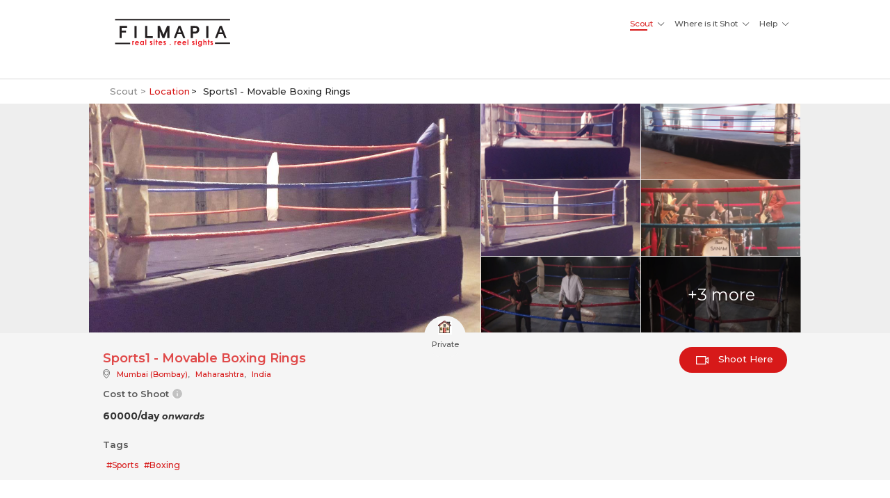

--- FILE ---
content_type: text/html; charset=utf-8
request_url: https://www.filmapia.com/scout/places/Sports1
body_size: 10988
content:

<!DOCTYPE html>
<html lang="en">
  <head>
    <meta charset="utf-8">
    <meta http-equiv="X-UA-Compatible" content="IE=edge">
	<meta name="google-site-verification" content="8ZgovdTjtURUjtTW63UD1gBDX5GARZoCrdPo4UQp_xM" />
    <meta name="viewport" content="width=device-width, initial-scale=1, user-scalable=0">
    <!-- The above 3 meta tags *must* come first in the head; any other head content must come *after* these tags -->
    <meta name="keywords" content="India, movie, shooting, locations, scenes, place, shot, film, travel, world, location manager" />
      <!--<meta name="description" content="Comprehensive library and platform for Film Shooting Locations and Resources, worldwide." />-->
      <meta name="description" content="Book Sports1 - Movable Boxing Rings for Film Shoots. Find out details and cost to shoot here." />
	<meta property="og:title" content="Sports1 - Movable Boxing Rings for Film Shoots | Filmapia - real sites . reel sights." />
	<meta property="og:description" content="Book Sports1 - Movable Boxing Rings for Film Shoots. Find out details and cost to shoot here." />
	<meta property="og:type" content="website" />
	<meta property="og:url" content="https://www.filmapia.com/scout/places/Sports1" />
	<meta property="og:image" content="https://www.filmapia.com/media/images/property/Sports1_-_Movable_Boxing_Rings_in_Mumbai-d41d8cd98f00b204e9800998ecf8427e.jpg" />
	<meta property="og:image:height" content="1200" />
	<meta property="og:image:width" content="1200" />
	<!-- Facebook Pixel Code -->
		<script>
		  !function(f,b,e,v,n,t,s)
		  {if(f.fbq)return;n=f.fbq=function(){n.callMethod?
		  n.callMethod.apply(n,arguments):n.queue.push(arguments)};
		  if(!f._fbq)f._fbq=n;n.push=n;n.loaded=!0;n.version='2.0';
		  n.queue=[];t=b.createElement(e);t.async=!0;
		  t.src=v;s=b.getElementsByTagName(e)[0];
		  s.parentNode.insertBefore(t,s)}(window, document,'script',
		  'https://connect.facebook.net/en_US/fbevents.js');
		  fbq('init', '158022444853821');
		  fbq('track', 'PageView');
		  fbq('track', 'Lead');
		</script>
		<noscript><img height="1" width="1" style="display:none"
		  src="https://www.facebook.com/tr?id=158022444853821&ev=PageView&noscript=1"
		/></noscript>
	<!-- End Facebook Pixel Code -->
		<!-- For Bing -->
		<meta name="msvalidate.01" content="2C97665306E8EB1250F689028B846771" />

        <meta http-equiv="Content-Security-Policy" content="upgrade-insecure-requests">
      <title>Sports1 - Movable Boxing Rings for Film Shoots | Filmapia - real sites . reel sights.</title>
      <link rel="apple-touch-icon" sizes="57x57" href="/static/core/images/favico/apple-icon-57x57.png">
      <link rel="apple-touch-icon" sizes="60x60" href="/static/core/images/favico/apple-icon-60x60.png">
      <link rel="apple-touch-icon" sizes="72x72" href="/static/core/images/favico/apple-icon-72x72.png">
      <link rel="apple-touch-icon" sizes="76x76" href="/static/core/images/favico/apple-icon-76x76.png">
      <link rel="apple-touch-icon" sizes="114x114" href="/static/core/images/favico/apple-icon-114x114.png">
      <link rel="apple-touch-icon" sizes="120x120" href="/static/core/images/favico/apple-icon-120x120.png">
      <link rel="apple-touch-icon" sizes="144x144" href="/static/core/images/favico/apple-icon-144x144.png">
      <link rel="apple-touch-icon" sizes="152x152" href="/static/core/images/favico/apple-icon-152x152.png">
      <link rel="apple-touch-icon" sizes="180x180" href="/static/core/images/favico/apple-icon-180x180.png">
      <link rel="icon" type="image/png" sizes="192x192" href="/static/core/images/favico/android-icon-192x192.png">
      <link rel="icon" type="image/png" sizes="32x32" href="/static/core/images/favico/favicon-32x32.png">
      <link rel="icon" type="image/png" sizes="96x96" href="/static/core/images/favico/favicon-96x96.png">
      <link rel="icon" type="image/png" sizes="16x16" href="/static/core/images/favico/favicon-16x16.png">
      <!--<link rel="manifest" href="/manifest.json">-->
      <meta name="msapplication-TileColor" content="#ffffff">
      <meta name="msapplication-TileImage" content="/static/core/images/favico/ms-icon-144x144.png">
      <meta name="theme-color" content="#ffffff">
    <!-- Bootstrap core CSS -->
    <link href="/static/core/css/bootstrap.css?ver1.0.0" rel="stylesheet">
    <!-- Custom styles for this template -->
    <link href="https://maxcdn.bootstrapcdn.com/font-awesome/4.7.0/css/font-awesome.min.css" rel="stylesheet"/>
    <link href="/static/core/css/style.css?ver1.0.51" rel="stylesheet">
    <link rel="stylesheet" href="https://cdn.linearicons.com/free/1.0.0/icon-font.min.css">
    <link href="https://fonts.googleapis.com/css?family=Montserrat:100,100i,300,300i,400,500,600,700,700i" rel="stylesheet">
    <link rel="stylesheet" href="/static/films/css/multirange.css">
    <link rel="stylesheet" href="/static/films/css/font.css">
    <style>
      input[type=number] {
        -moz-appearance:textfield;
      }

      input[type=number]::-webkit-inner-spin-button,
      input[type=number]::-webkit-outer-spin-button {
      -webkit-appearance: none;
        margin: 0;
      }
    </style>
  </head>

  <body>
    <!-- Static navbar -->
	<div id="fb-root"></div>
	<script async defer crossorigin="anonymous" src="https://connect.facebook.net/en_US/sdk.js#xfbml=1&version=v3.3&appId=212679225435904&autoLogAppEvents=1"></script>

    <header>
      <nav class="navbar navbar-default navbar-static-top">
        <div class="container">
          <div class="navbar-header">
            <button type="button" class="navbar-toggle collapsed" data-toggle="collapse" data-target="#navbar" aria-expanded="false" aria-controls="navbar">
               <span class="icon-toggle"></span>
            </button>
            <!--<a class="navbar-brand" href="#">Filmapia</a>-->
            <a class="navbar-brand" href="/"><img src="/static/core/images/filmapia-w-logo.svg"  alt="Home" title="Home"/></a>
          </div>
          <div id="navbar" class="navbar-collapse collapse">
           <a class="close" href="#"><span class="icon-close"></span></a>
            <ul class="nav navbar-nav navbar-right">
              <li class="dropdown">
              <a href="#" class="dropdown-toggle" data-toggle="dropdown" role="button" aria-haspopup="true" aria-expanded="true" title="Explore all things related to Location Scouting and Film Production Services.">Scout </a>
              <ul class="dropdown-menu">
                <li class="dropdown-submenu"><a href="/scout/places/" title="Easy search of props/ locations for your Film shoots.">Locations | Properties</a></li>
                <li class="dropdown-submenu"><a href="#add-place-modal" data-toggle="modal" data-target="#add-place-modal" class="add_pro" title="Add your Property for Film Shoots and earn good money!">Add My Property</a></li>
                <li class="dropdown-submenu"><a href="/scout/latest-requirements/" title="Find the latest location/film shoot requirements around the globe.">Latest Requirements</a></li>
                <!--<li class="dropdown-submenu"><a href="#">Location Partners</a></li>-->
                <li class="dropdown-submenu"><a href="/scout/news-views/" title="Highlights, Blogs and more from and for the world of Business of Films">News &amp; Views</a></li>
              </ul>
            </li>
              <li class="dropdown active"><a href="#" class="dropdown-toggle" data-toggle="dropdown" role="button" aria-haspopup="true" aria-expanded="true" title="Explore the free library of worldwide film locations!">Where is it Shot</a>
              <ul class="dropdown-menu">
                <li class="dropdown-submenu"><a href="/where-is-it-shot/films/" title="Find where your favourite Movie, Ad, Video (and more) has been shot!
">Films | Scenes</a></li>
                <li class="dropdown-submenu"><a href="#add-film-modal" data-toggle="modal" data-target="#add-film-modal" class="add-film" title="Contribute to the free library. Add a Film that you know has got great or unusual locations!">Add a Film</a></li>
                <!--<li class="dropdown-submenu"><a href="#">Director’s Travels</a></li>
                <li class="dropdown-submenu"><a href="#">Production Travels</a></li>
                <li class="dropdown-submenu"><a href="#">Actor Travels</a></li>-->
                <li class="dropdown-submenu"><a href="/where-is-it-shot/did-you-know" title="Interesting tidbits about films and their shooting locations!">Did You Know!?</a></li>
                <li class="dropdown-submenu" title="Filmapia's filmography - a record of shoots and events that Filmapia provided Locations for."><a href="/where-is-it-shot/on-location/">Filmapia on Location</a></li>
              </ul></li>
              <li class="dropdown"><a href="#" class="dropdown-toggle" data-toggle="dropdown" role="button" aria-haspopup="true" aria-expanded="true" title="The What?, How?, Why? And Why Not! of Filmapia">Help</a>
              <ul class="dropdown-menu">
                <li class="dropdown-submenu"><a href="/help/what-is-filmapia/" title="The genesis and purpose of Filmapia. Find out  Filmapia helps you and why you should be on-board Filmapia!">What is Filmapia?</a></li>
                <!--<li class="dropdown-submenu"><a href="/help/what-is-filmapia/">Why Filmapia?</a></li>-->
                <li class="dropdown-submenu"><a href="/help/process/" title="Learn the process for using Filmapia’s platform to add, book Destinations, Locations, Properties for Film shoots.">How it Works</a></li>
                <li class="dropdown-submenu"><a href="/help/faq/" title="Most common queries/concerns addressed here.">FAQ</a></li>
                <li class="dropdown-submenu"><a href="/help/review/" title="Here’s some candid feedback from users of Filmapia.">Testimonials</a></li>
                <li class="dropdown-submenu" title="Get in touch with us at Filmapia!"><a href="/help/talk-to-us/">Talk to Us!</a></li>
                <li class="dropdown-submenu" title="Terms and Policies of usage of services on Filmapia!"><a href="/help/terms/">Terms</a></li>
              </ul></li>
              <!--<li><a href="#contact">Services</a></li>
                        <li><a href="#">Contact</a></li>
              <li><a href="#">Login</a></li>
              <li class="register"><a href="#">Register</a></li>-->
            </ul>
          </div><!--/.nav-collapse -->
        </div>
      </nav>
      
    </header>
    

    <section class="fm-content">
      <div class="overlay"></div>
      
      
   <section class="breadcrumb-section">
       <div class="container">
        <div class="breadcrumb"><span>Scout > </span> <a href="/scout/places/">Location</a>  <b></b></div>
       </div>
    </section>
  <section class="details-silder">
  	<div class="container">
      		<a class="slider-container" href="#" data-toggle="modal" data-target="#place-details-slider"><div class="row" >
      			<ul id="lightSlider-places" >
      		    </ul>
      		
      <div class="place-img-count"></div>
      </div>
      </a>
	 </div>
  </section>
  <section class="grey-bg">
  	<div class="container">
    <span id="property-icon"><i></i><br/>Private</span>
      <div class="col-md-10">
  		<h1></h1>
      <h2 id="property_id" style="display:none;">ID: XD123456</h2>
  		<span id="location-address"></span>
      <h3>Cost to Shoot <i class="icon-info" data-toggle="popover" data-placement="bottom" data-trigger="hover" data-content="1) This is the Base/Minimum Rate. 2) All rates are for 12 hour slots. 3) Cost will vary based on Requirement, Type of Shoot, Crew Size, Scale of Production, etc. 4) Reduced Rates for Bulk Bookings. 4) Discounted Rates for Student Filmmakers."></i></h3>
  		<label></label>
  		<h3>Tags</h3>
        <span id="tags"></span>
      </div>
        <div class="col-md-2 col-xs-12">
      <a id="travel-here-btn" href="#" class="travel-here"  data-toggle="modal" data-target="#travel-here-modal" style="display:none;"><img src="/static/places/images/travel-here.svg"/> Travel Here</a>
      <a id="shoot-here-btn" href="#" class="shoot-here" data-toggle="modal" data-target="#shoot-here-modal" style="display:none;"><img src="/static/places/images/shoot-here.svg"/> Shoot Here</a>
      <a id="rent-this-btn" href="#" class="shoot-here" data-toggle="modal" data-target="#rent-this-modal" style="display:none;"><img src="/static/places/images/shoot-here.svg"/>Rent This</a>
    </div>
    </div>

  </section>
  <section class="place-desc">
  	<div class="container">

  	<h3>Description</h3>
  	<div class="content" id="description"></div>
  	<h3 id="full-address-header" style="display:none;">Address</h3>
  	<div class="content" id="full-address" style="display:none;"></div>

  	<h3 id="highlights-header">Highlights</h3>
  	<div class="content" id="highlights">Not Available</div>
  	<h3 id="host-header" style="display:none;">Host</h3>
  	<div class="content" id="host-container" style="display:none;">View <a href="#" id="host-link"></a> profile here</div>
  	</div>
  </section>
	
  <section class="place-details">
  	<div class="container">
  		<div class="place-decs-details">
			<h2 class="head-details">Details</h2>
			<h4 id="head-property-details" style="display:none;">Property Details</h4>
			<div class="row">
				<div class="col-md-6 col-xs-12">
					<div class="total-size">
						<label>Total Size <i class="icon-info" data-toggle="popover" data-placement="bottom" data-trigger="hover" data-content="Shooting area available on the Property"></i></label>
						<p id="total-size"><i class="icon-sqft"></i><b>Not Available</b>
							<div id="total_size_details" class="more-details" style="display:none;">
								<span>We need additional <a  class="d-more">more</a> </span>
								<div>
									Lorem ipsum dolor sit amet, vide regione neglegentur et his, ex mei integre deserunt, iuvaret aliquam nec at. Feugiat voluptua corrumpit no mel, vix at vide officiis. Iuvaret corpora partiendo te hasLorem ipsum dolor sit amet, vide regione neglegentur et his, ex mei integre deserunt, iuvaret aliquam nec at. Feugiat voluptua corrumpit no mel, vix at vide officiis. Iuvaret corpora partiendo te ha <a  class="less">less</a>
								</div>

							</div>
						</p>
					</div>
				</div> <!-- end of col -->
				<div class="col-md-6 col-xs-12 floors">
					<label>Floors <i class="icon-info" data-toggle="popover" data-placement="bottom" data-trigger="hover" data-content="Total number of Floors available"></i></label>
					<p id="floors"><i class="icon-floor"></i><b>Not Available</b>
						<div id="floor_details" class="more-details" style="display:none;">
							<span>We need additional <a  class="d-more">more</a> </span>
							<div>
								Lorem ipsum dolor sit amet, vide regione neglegentur et his, ex mei integre deserunt, iuvaret aliquam nec at. Feugiat voluptua corrumpit no mel, vix at vide officiis. Iuvaret corpora partiendo te hasLorem ipsum dolor sit amet, vide regione neglegentur et his, ex mei integre deserunt, iuvaret aliquam nec at. Feugiat voluptua corrumpit no mel, vix at vide officiis. Iuvaret corpora partiendo te ha <a  class="less">less</a>
							</div>
						</div>
					</p>
				</div> <!-- end of col -->
			</div> <!-- end of row-->
			<div class="row">
				<div class="col-md-6 col-xs-12 furniture">
					<label>Furniture <i class="icon-info" data-toggle="popover" data-placement="bottom" data-trigger="hover" data-content="Type of Furnishing available"></i></label>
					<p id="furnished"><i class="icon-furniture"></i><b>Not Available</b>
						<div id="furnished_details" class="more-details" style="display:none;">
							<span>We need additional <a  class="d-more">more</a> </span>
							<div>
								Lorem ipsum dolor sit amet, vide regione neglegentur et his, ex mei integre deserunt, iuvaret aliquam nec at. Feugiat voluptua corrumpit no mel, vix at vide officiis. Iuvaret corpora partiendo te hasLorem ipsum dolor sit amet, vide regione neglegentur et his, ex mei integre deserunt, iuvaret aliquam nec at. Feugiat voluptua corrumpit no mel, vix at vide officiis. Iuvaret corpora partiendo te ha <a  class="less">less</a>
							</div>
						</div>
					</p>

				</div>
				<div class="col-md-6 col-xs-12 parking">
					<label>Parking</label>
					<p id="parking"><i class="icon-park"></i><b>Not Available</b>
						<div id="parking_details" class="more-details" style="display:none;">
							<span>We need additional <a  class="d-more">more</a> </span>
							<div>
								Lorem ipsum dolor sit amet, vide regione neglegentur et his, ex mei integre deserunt, iuvaret aliquam nec at. Feugiat voluptua corrumpit no mel, vix at vide officiis. Iuvaret corpora partiendo te hasLorem ipsum dolor sit amet, vide regione neglegentur et his, ex mei integre deserunt, iuvaret aliquam nec at. Feugiat voluptua corrumpit no mel, vix at vide officiis. Iuvaret corpora partiendo te ha <a  class="less">less</a>
							</div>
						</div>
					</p>
						<!--<div class="col-md-6 col-xs-12">
						<div class="open-spaces">
						<label>Open space <i class="icon-info"></i></label>
						<p id="open-spaces"><i class="icon-garden"></i><b>Not Available</b></p>
						</div>
						</div>-->
				</div> <!-- end of column -->
			</div> <!-- end of row -->
			<div class="row">
				<div class="col-md-6 col-xs-12 elevator">
					<label>Elevator  <i class="icon-info" data-toggle="popover" data-placement="bottom" data-trigger="hover" data-content="Availability of Elevator facility"></i></label>
					<p id="elevator"><i class="icon-elevator"></i><b>Not Available</b>
						<div id="elevator_details" class="more-details" style="display:none;">
							<span>We need additional <a  class="d-more">more</a> </span>
							<div>
								Lorem ipsum dolor sit amet, vide regione neglegentur et his, ex mei integre deserunt, iuvaret aliquam nec at. Feugiat voluptua corrumpit no mel, vix at vide officiis. Iuvaret corpora partiendo te hasLorem ipsum dolor sit amet, vide regione neglegentur et his, ex mei integre deserunt, iuvaret aliquam nec at. Feugiat voluptua corrumpit no mel, vix at vide officiis. Iuvaret corpora partiendo te ha <a  class="less">less</a>
							</div>
						</div>
					</p>
				</div> <!-- end of column -->
			</div> <!-- end of row -->
			<hr class="line line-preferences">
			<h2 class="head-pricing">Pricing</h2>
			<div class="row">
				<div class="col-md-6 col-xs-12">
					<div class="rental-amount">
						<label>Cost to Shoot <i class="icon-info" data-toggle="popover" data-placement="bottom" data-trigger="hover" data-content="1) This is the Base/Minimum Rate. 2) All rates are for 12 hour slots. 3) Cost will vary based on Requirement, Type of Shoot, Crew Size, Scale of Production, etc. 4) Reduced Rates for Bulk Bookings. 4) Discounted Rates for Student Filmmakers."></i></label>
				<!--<p id="rental-amount"><i class="icon-rate"></i><b></b><span> for one Person</span></p>-->
						<p id="rental-amount"><b>On Request</b>
							<div id="rental_amount_details" class="more-details" style="display:none;">
								<span>We need additional <a  class="d-more">more</a> </span>
								<div>
									Lorem ipsum dolor sit amet, vide regione neglegentur et his, ex mei integre deserunt, iuvaret aliquam nec at. Feugiat voluptua corrumpit no mel, vix at vide officiis. Iuvaret corpora partiendo te hasLorem ipsum dolor sit amet, vide regione neglegentur et his, ex mei integre deserunt, iuvaret aliquam nec at. Feugiat voluptua corrumpit no mel, vix at vide officiis. Iuvaret corpora partiendo te ha <a  class="less">less</a>
								</div>
							</div>
						</p>
					</div> <!-- end of rental-amount -->
				</div> <!-- end of coulumn -->
				<div class="col-md-6 col-xs-12">
					<div class="refundable-deposit">
						<label>Refundable Security Deposit <i class="icon-info" data-toggle="popover" data-placement="bottom" data-trigger="hover" data-content="Security Deposit for damages & time overshoot. In case of no damages/overshoot, deposit is 100% refundable."></i></label>
						<p id="refundable-deposit"><i class="icon-rate"></i><b>On Request</b>
							<div id="refundable_deposit_details" class="more-details" style="display:none;">
								<span>We need additional <a  class="d-more">more</a> </span>
								<div>
									Lorem ipsum dolor sit amet, vide regione neglegentur et his, ex mei integre deserunt, iuvaret aliquam nec at. Feugiat voluptua corrumpit no mel, vix at vide officiis. Iuvaret corpora partiendo te hasLorem ipsum dolor sit amet, vide regione neglegentur et his, ex mei integre deserunt, iuvaret aliquam nec at. Feugiat voluptua corrumpit no mel, vix at vide officiis. Iuvaret corpora partiendo te ha <a  class="less">less</a>
								</div>
							</div>
						</p>
					</div> <!-- end of refundable-deposit -->
				</div> <!-- enf of column -->
			</div> <!-- end of row -->
			<div class="row">
				<div class="col-md-6 col-xs-12">
					<div class="crew-size">
						<label>Crew Size <i class="icon-info" data-toggle="popover" data-placement="bottom" data-trigger="hover" data-content="1) 'Cost for Shoot' is for this Crew Size. 2) Additional Crew will be charged extra."></i></label>
						<p id="crew-sze"><i class="icon-people"></i><b></b><span>Not Available</span></p>
					</div>
				</div>
				<div class="col-md-6 col-xs-12">
					<div class="extra-crew-cost">
						<label>Extra Crew Cost<i class="icon-info" data-toggle="popover" data-placement="bottom" data-trigger="hover" data-content="Additional cost for extra crew over the mentioned Crew Size"></i></label>
						<p id="extra-crew-cost"><b>On Request</b>
							<div id="extra_crew_cost_details" class="more-details" style="display:none;">
								<span>We need additional <a  class="d-more">more</a> </span>
								<div>
									Lorem ipsum dolor sit amet, vide regione neglegentur et his, ex mei integre deserunt, iuvaret aliquam nec at. Feugiat voluptua corrumpit no mel, vix at vide officiis. Iuvaret corpora partiendo te hasLorem ipsum dolor sit amet, vide regione neglegentur et his, ex mei integre deserunt, iuvaret aliquam nec at. Feugiat voluptua corrumpit no mel, vix at vide officiis. Iuvaret corpora partiendo te ha <a  class="less">less</a>
								</div>
							</div>
						</p>
					</div>
				</div> <!-- end of column -->
			</div> <!-- end of row -->
			<div class="row">
				<div class="col-md-6 col-xs-12 overshoot-cost">
					<label>Overshoot Cost <i class="icon-info" data-toggle="popover" data-placement="bottom" data-trigger="hover" data-content="Cost deducted from Security Deposit in case of time overshoot."></i></label>
					<!--<p id="overshoot-cost"><i class="icon-rate"></i><b></b></p>-->
					<p id="overshoot-cost"><b>On Request</b>
						<div id="overshoot_cost_details" class="more-details" style="display:none;">
							<span>We need additional <a  class="d-more">more</a> </span>
							<div>
								Lorem ipsum dolor sit amet, vide regione neglegentur et his, ex mei integre deserunt, iuvaret aliquam nec at. Feugiat voluptua corrumpit no mel, vix at vide officiis. Iuvaret corpora partiendo te hasLorem ipsum dolor sit amet, vide regione neglegentur et his, ex mei integre deserunt, iuvaret aliquam nec at. Feugiat voluptua corrumpit no mel, vix at vide officiis. Iuvaret corpora partiendo te ha <a  class="less">less</a>
							</div>
						</div>
					</p>
				</div> <!-- enf of column -->
				<div class="col-md-6 col-xs-12">
					<div class="permission-cost">
						<label>Cost for Permissions <i class="icon-info" data-toggle="popover" data-placement="bottom" data-trigger="hover" data-content="Expenses like Association/Society/Municipal/Police/etc., if applicable."></i></label>
						<!--<p id="permission-cost"><i class="icon-rate"></i><b></b></p>-->
						<p id="permission-cost"><b>Not Available</b>
							<div id="cost_for_permission_details" class="more-details" style="display:none;">
								<span>We need additional <a  class="d-more">more</a> </span>
								<div>
									Lorem ipsum dolor sit amet, vide regione neglegentur et his, ex mei integre deserunt, iuvaret aliquam nec at. Feugiat voluptua corrumpit no mel, vix at vide officiis. Iuvaret corpora partiendo te hasLorem ipsum dolor sit amet, vide regione neglegentur et his, ex mei integre deserunt, iuvaret aliquam nec at. Feugiat voluptua corrumpit no mel, vix at vide officiis. Iuvaret corpora partiendo te ha <a  class="less">less</a>
								</div>
							</div>
						</p>
					</div> <!-- end of permission-cost -->
				</div> <!-- end of column -->
			</div> <!-- end of row -->
			<div class="row">
				<div class="col-md-6 col-xs-12">
					<div class="power-usage">
						<label>Electricity Access</label>
						<!--<p id="power-usage"><i class="icon-rate"></i><b></b></p>-->
						<p id="power-usage"><b>Not Applicable</b>
							<div id="power_usage_details" class="more-details" style="display:none;">
								<span>We need additional <a  class="d-more">more</a> </span>
								<div>
									Lorem ipsum dolor sit amet, vide regione neglegentur et his, ex mei integre deserunt, iuvaret aliquam nec at. Feugiat voluptua corrumpit no mel, vix at vide officiis. Iuvaret corpora partiendo te hasLorem ipsum dolor sit amet, vide regione neglegentur et his, ex mei integre deserunt, iuvaret aliquam nec at. Feugiat voluptua corrumpit no mel, vix at vide officiis. Iuvaret corpora partiendo te ha <a  class="less">less</a>
								</div>
							</div>
						</p>
					</div>
				</div>
			</div> <!-- enf of row -->
			<hr class="line line-preferences">
			<h2 id="head-preferences" class="head-pricing">Preferences</h2>
			<div class="row">
	<!--			<div class="col-md-6 col-xs-12">
					<div class="shoots-preferred">
						<label>Shoots Preferred <i class="icon-info" data-toggle="popover" data-placement="bottom" data-trigger="hover" data-content="Content"></i></label>
						<p id="shoot-preferences"><i class="icon-movies"></i> <b>All</b></p>
					</div>
				</div>
	-->	
				<div class="col-md-6 col-xs-12">
					<div class="night-shoots">
						<label>Night Shoots</label>
						<p id="night-shoots"><i class="icon-movies"></i><b>Not Allowed</b>
							<div id="night_shoot_details" class="more-details" style="display:none;">
								<span>We need additional <a  class="d-more">more</a> </span>
								<div>
									Lorem ipsum dolor sit amet, vide regione neglegentur et his, ex mei integre deserunt, iuvaret aliquam nec at. Feugiat voluptua corrumpit no mel, vix at vide officiis. Iuvaret corpora partiendo te hasLorem ipsum dolor sit amet, vide regione neglegentur et his, ex mei integre deserunt, iuvaret aliquam nec at. Feugiat voluptua corrumpit no mel, vix at vide officiis. Iuvaret corpora partiendo te ha <a  class="less">less</a>
								</div>
							</div>
						</p>
					</div> <!-- end of night-shoots -->
				</div> <!-- end of column -->
			</div> <!-- end of row -->
		</div>
	</div>
  </section>
    <section class="place-details">
    	<div class="container">
		    <div class="place-decs-details">
		  			<h2>Other Details</h2>
		  			<div class="other-details"  id="other-details">Not Available</div>
		  	</div>
		 </div>
    </section>
      <section class="place-details">
    	<div class="container">
		    <div class="place-decs-details">
		  			<h2>Dos and Don’ts</h2>
                    <div class="other-details" id="dos_and_donts_text">Not Available</div>
		  			<ul id="dos_and_donts"></ul>
		  	</div>
		 </div>
    </section>
<section class="shots">
	<div class="container">
		<h3 style="display:none;">Films Shot Here</h3>
				<div class="scenes"></div>
				<a href="#" class="more-scene">More Scenes…</a>
	</div>
</section>
<section class="place-desc">
  <div class="container">
<div class="col-md-12 col-xs-12">
          <div class="fb-comments-box">
		  	<div class="fb-comments" data-href="https://www.filmapia.com/scout/places/Sports1" data-width="100%" data-numposts="10"></div>	
          </div>
          </div>
        </div>
        </section>
<div class="modal fade" id="shoot-here-modal" role="dialog">
    <div class="modal-dialog">

      <!-- Modal content-->
      <div class="modal-content">
        <form id="shootHereForm" name="shootHereForm" action="/api/v1/shooting-requests/" method="post">
        <div class="modal-header">
          <span class="back one"></span><button type="button" class="close" data-dismiss="modal"><span class="icon-close"></span></button>
          <h4 class="modal-title">Shoot Here</h4>
          <div class="step-bar">
            <div class="bar-strip"><div class="bar-step-1"></div></div>
          </div>
        </div>
        <div class="modal-body">
          <div class="steps">
            <div class="steps-levels">
              <div class="level-1">
              <label>Place You want to Shoot At</label>
              <input type="hidden" id="property" value="1" />
              <div class="sel-image-div">
                <img src="/media/images/films/posters/default.png"> <span>Beautiful  3BHK  with pool</span>
              </div>
                 <label>Your Name <span class="red">*</span></label>
                  <p><input type="text" name="user_name" id="id_user_name" required></p>
                  <label>Phone Number <span class="red">*</span></label>
                  <p><input type="number" name="phone_number" id="id_phone_number" required></p>
                  <label>Email<span class="red">*</span></label>
                  <p><input type="email" name="email"  id="id_email" required></p>
                  <label>Production House/Company Name</label>
                  <p><input type="text" name="production_company" id="id_production_company"></p>
                  <label>Address</label>
                  <p><textarea id="id_address" name="address"></textarea></p>
              </div>
              <div class="level-2" style="visibility: hidden;">
                  <label>Modification to Place?<span class="red">*</span></label>
                  <div class="row"><div class="col-lg-12"> <input type="radio" name="need_modification" value="1"> Yes
                       <input type="radio" name="need_modification" value="0"> No
                      </div>
                  </div>
                  <textarea id="id_modification_details" name="modification_details" placeholder="Provide details of the changes you expect to do at the Property/Location" ></textarea>
                  <label>Project Details <span class="red">*</span></label>
                  <p><select required id="id_film_type" name="film_type" class="film_type">
                    <option value="">Select Film Type</option>
                    <option value="1">Movies</option>
                    <option value="2">Ads</option>
                    <option value="3">Documentary</option>
                  </select></p>
                   <label>Shoot Sequence Summary <span class="red">*</span></label>
                   <p><textarea id="id_shoot_summary" name="shoot_summary" placeholder="Provide the scene sequence in brief, that will be shot at this place" required="" ></textarea></p>
                   <label>Tentative Shooting Dates<span class="red">*</span></label>
                  <div class="row">
                      <div class="col-md-6 col-xs-6">
                        <input type="text" name="from_date" id="id_from_date" placeholder="From Date" class="datepicker" required readonly="true">
                      </div>
                      <div class="col-md-6 col-xs-6">
                        <input type="text" name="to_date" id="id_to_date" placeholder="To Date" class="datepicker" required readonly="true">
                      </div>
                  </div>
                  <label id="shoot-duration-label">Tentative Shoot Duration/Day<span class="red">*</span></label>
                  <p><select id="id_shoot_duration" name="shoot_duration" class="shoot_duration" required>
                    <option value="">Select Duration</option>
                </select></p>
                  </div>
                  <div class="level-3" style="visibility: hidden;">

                  <label id="crew-size-label">Crew Size<span class="red">*</span></label>
                  <p><input type="number" id="id_crew_size" name="crew_size" required></p>
                  <label id="power-source-label">Power <span class="red">*</span></label>
                  <p><select id="id_power_source" name="power_source" required>
                    <option value="">Select Power Source</option>
                </select></p>
                  <label>Tentative Budget/Day<span class="red">*</span></label>
                  <div class="row">
                    <div class="col-md-6">
                        <select id="id_currency" name="currency" placeholder="Currency" class="currency" required>
                          <option value="">Currency</option>
                        </select>
                    </div>
                    <div class="col-md-6">
                        <input type="number" id="id_rental_amount" name="rental_amount" placeholder="Budget" required>
                    </div>
                  </div>
                  <label>Equipment</label>
                  <p><textarea id="id_equipment_details" name="equipment_details" placeholder="Provide details about the camera and other equipment you expect to carry" ></textarea></p>
                  <div id="shoot-here-recaptcha">
                  </div>
              </div>
            </div>
          </div>
        </div>
        <div class="modal-footer">
        <div class="buttons"><button type="button" class="btn btn-primary step-1" id="shoot-nxt" >Next</button>   <button class="btn btn-default" data-dismiss="modal">Cancel</button></div>

        </div>
    </form>
      </div>

    </div>
  </div>

 <div class="modal fade" id="travel-here-modal" role="dialog">
    <div class="modal-dialog">

      <!-- Modal content-->
      <div class="modal-content">
        <form id="travelHereForm" name="travelHereForm" action="/api/v1/travel-requests/" method="post">
        <div class="modal-header">
          <span class="back one"></span><button type="button" class="close" data-dismiss="modal"><span class="icon-close"></span></button>
          <h4 class="modal-title">Travel Here</h4>
          <div class="step-bar">
            <div class="bar-strip"><div class="bar-step-1"></div></div>
          </div>
        </div>
        <div class="modal-body">
          <div class="steps">
            <div class="steps-levels">
              <div class="level-1">
              <label>Place You want to Travel To</label>
              <div class="sel-image-div">
                <img src="/media/images/films/posters/default.png"> <span>Beautiful  3BHK  with pool</span>
              </div>
              <label>Your Name <span class="red">*</span></label>
                  <p><input type="text" name="user_name" id="id_user_name" required></p>
                  <label>Phone Number <span class="red">*</span></label>
                  <p><input type="number" name="phone_number" id="id_phone_number" required></p>
                  <label>Email<span class="red">*</span></label>
                  <p><input type="email" name="email" id="id_email" required></p>
                  <label>Address</label>
                  <textarea id="id_address" name="address"></textarea>
              </div>
              <div class="level-2" style="visibility: hidden;">
                  <label>Travel Plan <span class="red">*</span></label>
                  <div class="row">
                      <div class="col-md-6 col-xs-6">
                          <input type="text" name="from_date" id="from_date" placeholder="From date" class="datepicker" required readonly="true">
                      </div>
                      <div class="col-md-6 col-xs-6">
                          <input type="text" name="to_date" id="to_date" placeholder="To date" class="datepicker" required readonly="true">
                      </div>
                  </div>
                  <label>Number of People  travelling <span class="red">*</span></label>
                  <p><input type="number" id="id_people_details" name="people_details" min="1" required></p>
                  <textarea id="id_details" name="details" placeholder="Provide details of your travel plan and what help do you need from us"></textarea>
                  <div id="travel-here-recaptcha"></div>
                </div>
              </div>
            </div>
        </div>
        <div class="modal-footer">
        <div class="buttons"><button type="button" class="btn btn-primary step-1" id="travel-nxt">Next</button>   <button class="btn btn-default" data-dismiss="modal">Cancel</button></div>

        </div>
    </form>
      </div>

    </div>
  </div>
  <div class="modal fade" id="rent-this-modal" role="dialog">
      <div class="modal-dialog">

        <!-- Modal content-->
        <div class="modal-content">
          <form id="rentThisForm" name="rentThisForm" action="/api/v1/rent-requests/" method="post">
          <div class="modal-header">
            <span class="back one"></span><button type="button" class="close" data-dismiss="modal"><span class="icon-close"></span></button>
            <h4 class="modal-title">Rent This</h4>
            <div class="step-bar">
            <div class="bar-strip"><div class="bar-step-1"></div></div>
          </div>
          </div>
          <div class="modal-body">
            <div class="steps">
              <div class="steps-levels">
                <div class="level-1">
                <label>Property You want to Rent</label>
                <input type="hidden" id="property" value="1" />
                <div class="sel-image-div">
                  <img src="/media/images/films/posters/default.png"> <span>Beautiful 3BHK with pool</span>
                </div>
                   <label>Your Name <span class="red">*</span></label>
                    <p><input type="text" name="user_name" id="id_user_name" required></p>
                    <label>Phone Number <span class="red">*</span></label>
                    <p><input type="number" name="phone_number" id="id_phone_number" required></p>
                    <label>Email<span class="red">*</span></label>
                    <p><input type="email" name="email"  id="id_email" required></p>
                    <p><label>Production House/Company Name</label>
                    <input type="text" name="production_company" id="id_production_company"></p>
                    <p><label>Address</label>
                    <textarea id="id_address" name="address"></textarea></p>
                </div>
                <div class="level-2">
                    <label>Project Details <span class="red">*</span></label>
                    <p><select required id="id_film_type" name="film_type" class="film_type">
                      <option value="">What type of film is it</option>
                      <option value="1">Movies</option>
                      <option value="2">Ads</option>
                      <option value="3">Documentary</option>
                    </select></p>
                     <label>Shoot Sequence Summary <span class="red">*</span></label>
                     <p><textarea id="id_shoot_summary" name="shoot_summary" placeholder="Placeholder text Provide film name the sequence/projects to will be shot at this place etc." required="" ></textarea></p>
                    <label>Tentative Shooting Dates<span class="red">*</span></label>
                    <div class="row">
                        <div class="col-md-6">
                          <input type="text" name="from_date" id="rent_from_date" placeholder="From date" class="datepicker" required readonly="true">
                        </div>
                        <div class="col-md-6">
                          <input type="text" name="to_date" id="rent_to_date" placeholder="To date" class="datepicker" required readonly="true">
                        </div>
                    </div>
                    <label>Tentative Shoot Duration/Day<span class="red">*</span></label>
                    <select id="id_shoot_duration" name="shoot_duration" class="shoot_duration" required>
                      <option value="">Select Duration</option>
                    </select>
                </div>
                    <div class="level-3">
                    <label>Tentative Budget/Day <span class="red">*</span></label>
                    <div class="row">
                      <div class="col-md-6">
                          <select id="id_currency" name="currency" placeholder="Currency" class="currency" required>
                            <option value="">Currency</option>
                          </select>
                      </div>
                      <div class="col-md-6">
                          <input type="number" id="id_rental_amount" name="rental_amount" placeholder="Budget" required>
                      </div>
                    </div>
                    <label>Any Other Detail?</label>
                    <textarea id="id_other_details" name="other_details" placeholder="Add in any other detail/help you require." ></textarea>
                    <div id="rent-this-recaptcha"></div>
                </div>
              </div>
            </div>
          </div>
          <div class="modal-footer">
          <div class="buttons"><button type="button" class="btn btn-primary step-1" id="rent-nxt" >Next</button>   <button class="btn btn-default" data-dismiss="modal">Cancel</button></div>

          </div>
      </form>
        </div>

      </div>
    </div>
  <!--<div class="modal fade" id="form-submit-sucess" role="dialog">
  <div class="modal-dialog">

    <!-- Modal content--
    <div class="modal-content">
      <form  method="post" enctype="multipart/form-data">
      <div class="modal-header">
        <h4 class="modal-title" style="padding-top: 25px;">Add Scene </h4>
      </div>
      <div class="modal-body text-center pt-40 pb-100">
         <img src="/static/films/images/success-tick.svg">
          <h5>Thank you for the submitting the details Ajay. We will get back to you at
the earliest.</h5>
<h6>- Team Filmapia</h6>
      </div>
      </form>
    </div>

  </div>
</div>-->
<div class="modal fade" id="place-details-slider" role="dialog">
      <div class="modal-dialog sliders" style="width: 536px;">

        <!-- Modal content-->
        <div class="modal-content">
          <div class="modal-header">
          <button type="button" class="close" data-dismiss="modal"><span class="icon-close"></span></button>
            <h4 class="modal-title place-slider-header">Location Name<span>Image : <a class="count"></a> of 10</span></h4>
          </div>
                <div class="modal-body" style="padding-left: 0px; padding-right: 0px;">
                      <div class="lightboxcontainer">
                        <div class="lightboxright">

                        </div>

                      </div>
                </div>
        </div>

      </div>
    </div>

    </section>

    <footer>
      <div class="container">
      <div class="col-md-12 col-xs-12 fm-footer-links-top visible-xs" style="max-width: 100%"> <span>
              &copy; Filmapia. All Rights Reserved.
            </span></div>
        <div class="col-md-4 col-xs-5">
          <div class="fm-footer-social-media-icon">
            <span>Follow us on </span>
              <a href="https://www.facebook.com/filmapia" target="_blank" title="Facebook"><img src="/static/core/images/facebook.svg"></a>
              <a href="https://www.twitter.com/filmapia" target="_blank" title="Twitter"><img src="/static/core/images/twitter.svg"></a>
              <a href="https://www.linkedin.com/company/filmapia" target="_blank" title="LinkedIn"><img src="/static/core/images/linkedin.svg"></a>
              <a href="https://www.instagram.com/filmapiaofficial" target="_blank" title="LinkedIn"><img src="/static/core/images/instagram.svg"></a>
          </div>

        </div>
        <div class="col-md-4 hidden-xs">

          <div class="fm-footer-links-top">
            <!--<ul>
              <li><a href="#"><b>&#9679;</b> Sitemap</a></li>
              <li><a href="#"><b>&#9679;</b> Terms</a></li>
              <li><a href="#"><b>&#9679;</b> Privacy Policy</a></li>
          </ul>-->
            <span>
              &copy; Filmapia. All Rights Reserved.
            </span>
          </div>

        </div>
        <div class="col-md-4 col-xs-7">
                <div class="shares"> Share</div>
          <div class="fm-footer-links-top" id="share"></div>
        </div>

      </div>
      <div class="scroll-up"><a href="#" class="one-click"><img src="/static/core/images/one-click.svg"></a></div>
    </footer>
    <div class="modal fade" id="add-film-modal" role="dialog">
  <div class="modal-dialog">

    <!-- Modal content-->
    <div class="modal-content">
      <form id="addFilmForm" name="addFilmForm" action="/api/v1/films/" method="post" enctype="multipart/form-data">
      <div class="modal-header">
        <span class="back one"></span><button type="button" class="close" data-dismiss="modal"><span class="icon-close"></span></button>
        <h4 class="modal-title">Add a Film</h4>
        <div class="step-bar">
            <div class="bar-strip"><div class="bar-step-1"></div></div>
        </div>
      </div>
      <div class="modal-body">
        <div class="steps">
          <div class="steps-levels">
            <div class="level-1">
               <label>Your Name <span class="red">*</span></label>
                <p><input type="text" name="guest_user_name" id="id_guest_user_name" required></p>
                <label>Phone Number <span class="red">*</span></label>
                <p><input type="number" name="guest_user_phone" id="id_guest_user_phone" required></p>
                <label>Email<span class="red">*</span></label>
                <p><input type="email" name="guest_user_email"  id="id_guest_user_email" required></p>
            </div>
            <div class="level-2" style="visibility: hidden;">
                <label>Film Poster <span class="red">*</span></label>
                <p class="file-upload-container"><input type="file" id="id_files" name="files" class="file-uploader" required autocomplete="off"></p>
                <label>Title<span class="red">*</span></label>
                <p><input type="text" id="id_title" name="title" required></p>
                <label>Type <span class="red">*</span></label>
                <p><select required id="id_film_type" name="film_type">
                  <option value="">Film Type</option>
                  <option value="1">Movies</option>
                  <option value="2">Ads</option>
                  <option value="3">Documentary</option>
                </select></p>
                  <label>Year <span class="red">*</span></label>
                <p><select required id="id_release_year" name="release_year">
                  <option value="">Release Year</option>
                  <option value="1">Movies</option>
                  <option value="2">Ads</option>
                  <option value="3">Documentary</option>
                </select></p>
                </div>
                <div class="level-3" style="visibility: hidden;">
                 <label>Language <span class="red">*</span></label>
                <p><select required id="id_language" name="language">
                  <option value="">Film Language </option>
                  <option value="1">Malayalam</option>
                  <option value="2">Hindi</option>
                  <option value="3">English</option>
                </select></p>
                <label>Cast/Crew <span class="red">*</span></label>
                <p><textarea id="id_cast" name="cast" placeholder="Who is the Cast/Crew involved?" required></textarea></p>
                <label>Directors <span class="red">*</span></label>
                <p><input type="text" id="id_directors" name="directors"  placeholder="Director(s)" required></p>
                <label>Production <span class="red">*</span></label>
                <p><input type="text" id="id_production_companies" name="production_companies"  placeholder="Production by?" required></p>
                <label>Film Summary <span class="red">*</span></label>
                <p><textarea id="id_description" name="description" placeholder="Write a brief summary of the movie. Avoid copying from other sites! Show us the creative writer in you!  :-)" required></textarea></p>
                <label>Are You Human?</label>
                <div id="add-film-recaptcha" style="width: 100%;"></div>
            </div>
          </div>
        </div>
      </div>
      <div class="modal-footer">
      <div class="buttons"><button type="button" class="btn btn-primary step-1" id="film-nxt" >Next</button>   <button class="btn btn-default" data-dismiss="modal">Cancel</button></div>

      </div>
  </form>
    </div>

  </div>
</div>
<div class="modal fade" id="add-place-modal" role="dialog">
<div class="modal-dialog">

<!-- Modal content-->
<div class="modal-content">
<form id="addPropertyForm" name="addPropertyForm" action="/api/v1/properties/" method="post" enctype="multipart/form-data">
<div class="modal-header">
<span class="back one"></span><button type="button" class="close" data-dismiss="modal"><span class="icon-close"></span></button>
<h4 class="modal-title">Add Place</h4>
 <div class="step-bar">
    <div class="bar-strip"><div class="bar-step-1"></div></div>
</div>
</div>
<div class="modal-body">
<div class="steps">
  <div class="steps-levels">
    <div class="level-1">

       <label>Your Name <span class="red">*</span></label>
        <p><input type="text" name="guest_user_name" id="id_guest_user_name" required></p>
        <label>Phone Number <span class="red">*</span></label>
        <p><input type="number" name="guest_user_phone" id="id_guest_user_phone" required></p>
        <label>Email<span class="red">*</span></label>
        <p><input type="email" name="guest_user_email"  id="id_guest_user_email" required></p>
         <label>Address </label>
        <textarea id="id_address" name="address" placeholder="" ></textarea>
    </div>
    <div class="level-2" style="visibility: hidden;">
        <label>Property Details <span class="red">*</span></label>
        <label>Title <span class="red">*</span></label>
        <p><input type="text" id="id_title" name="title" required></p>
        <label>Photos <span class="red">*</span></label>
        <ul>
            <li>Make sure the property is clean & has plenty of it when taking photos</li>
            <li>Take wide angle photos (e.g.from a corner)</li>
            <li>Take landscape(horizondal)photos. Avoid portrait)aligned photos.</li>
            <li>For more help in taking photos <a target="_blank" href="/scout/news-views/photography-tips-for-enlisting-your-place-for-film-shoots">check this</a></li>

        </ul>
        <p class="file-upload-container"><input type="file" id="id_files" name="files" class="file-uploader" required autocomplete="off"></p>
        <label>Property Description <span class="red">*</span></label>
        <p><textarea name="description" id="id_description"></textarea></p>
         <label>Are You Human?</label>
         <div id="add-property-recaptcha" style="width: 100%;"></div>
         <span class="req-imput"> 
		<!-- <input type="checkbox" id="id_agree_terms" name="agree_terms" > //BEN - 03-Apr-2020 - removing this checkbox. Submit is implicit acceptance of terms-->
			 <label>By sending this information, you agree to Filmapia's
			 <a href="/help/terms" target="_blank">Terms and Conditions</a>.</label>
		</span>
        </div>
  </div>
</div>
</div>
<div class="modal-footer">
<div class="buttons"><button type="button" class="btn btn-primary place-step-1" id="place-add" >Next</button>   <button class="btn btn-default" data-dismiss="modal">Cancel</button></div>

</div>
</form>
</div>

</div>
</div>
<div class="modal fade" id="form-submit-sucess" role="dialog">
<div class="modal-dialog">

  <!-- Modal content-->
  <div class="modal-content">
    <form  method="post" enctype="multipart/form-data">
    <div class="modal-header">
      <h4 class="modal-title" style="padding-top: 25px;">Add Scene </h4>
    </div>
    <div class="modal-body text-center pt-40 pb-100">
       <img src="/static/films/images/success-tick.svg">
        <h5>Thank you for the submitting the details Ajay. We will get back to you at
the earliest.</h5>
    <h6>- Team Filmapia</h6>
        <button type="button" class="btn btn-success" id="success-msg-ok">Ok</button>
    </div>
    </form>
  </div>

</div>
</div>
    <!-- Bootstrap core JavaScript
    ================================================== -->
    <!-- Placed at the end of the document so the pages load faster -->
    <script src="https://ajax.googleapis.com/ajax/libs/jquery/1.11.3/jquery.min.js"></script>
    <script>window.jQuery || document.write('<script src="/static/core/js/jquery.min.js"><\/script>')</script>
    <script src="https://ajax.aspnetcdn.com/ajax/jquery.validate/1.13.0/jquery.validate.min.js"></script>
    <script src="/static/core/js/bootstrap.js"></script>
    <script src="/static/films/js/multirange.js"></script>
    <link href="/static/films/css/jquery.fileuploader.css" media="all" rel="stylesheet">
    <link href="/static/films/css/jquery.fileuploader-theme-thumbnails.css" media="all" rel="stylesheet">
    <script src="/static/films/js/jquery.fileuploader.min.js" type="text/javascript"></script>
    <script src="/static/films/js/custom.js?ver1.0.1" type="text/javascript"></script>
    <script src="/static/core/js/scripts.js?ver1.0.11"></script>
    <script src="/static/films/js/scripts.js?ver1.0.2"></script>
    
  <link href="/static/core/css/lightslider.min.css" rel="stylesheet" />
  <script src="/static/core/js/lightslider.min.js"></script>
  <script src="/static/places/js/property.js?ver1.0.18"></script>
  <script src="/static/places/js/scripts.js?ver1.0.1"></script>
  <script type="text/javascript" src="/static/places/js/moment.min.js"></script>
  <!--<script type="text/javascript" src="/static/places/js/daterangepicker.js"></script>
  <link rel="stylesheet" type="text/css" href="/static/core/css/daterangepicker.css" />-->
  <script type="text/javascript">
    $(function() {
    /*$('input[name="start-date"]').daterangepicker({
        singleDatePicker: true,
        showDropdowns: true
    },
    function(start, end, label) {
        var years = moment().diff(start, 'years');
        alert("You are " + years + " years old.");
    });
    $('input[name="end-date"]').daterangepicker({
        singleDatePicker: true,
        showDropdowns: true
    },
    function(start, end, label) {
        var years = moment().diff(start, 'years');
        alert("You are " + years + " years old.");
    });*/

    $('.datepicker').datepicker({
        singleDatePicker: true,
        showDropdowns: true,
        minDate: '0',
        startDate: new Date(),
        dateFormat: 'dd/mm/yy',
        /*locale: {
            format: 'DD/MM/YYYY'
        }*/
    });
  });
    $(document).ready(function(){
    $('[data-toggle="popover"]').popover();
});
  </script>

    
  <script src="https://www.google.com/recaptcha/api.js?onload=reCaptchaCallBack&render=explicit" async defer></script>
  <script>
  // Multiple reCaptcha settings:
  var recaptcha1;
  var add_property_recaptcha;
  var shoot_here_recaptcha;
  var travel_here_recaptcha;
  var rent_this_recaptcha;
  var reCaptchaCallBack = function() {
      //Render the recaptcha on the element with ID "add-scene-recaptcha"
      recaptcha1 = grecaptcha.render('add-film-recaptcha', {
        'sitekey' : '6Le7w0AUAAAAAOgeioMN3mz1jujEoFjW1YOJlk9T', //Replace this with your Site key
        'theme' : 'light'
      });
      //Render the recaptcha on the element with ID "add-property-recaptcha"
      add_property_recaptcha = grecaptcha.render('add-property-recaptcha', {
        'sitekey' : '6Le7w0AUAAAAAOgeioMN3mz1jujEoFjW1YOJlk9T', //Replace this with your Site key
        'theme' : 'light'
      });
      //Render the recaptcha on the element with ID "add-scene-recaptcha"
      shoot_here_recaptcha = grecaptcha.render('shoot-here-recaptcha', {
        'sitekey' : '6Le7w0AUAAAAAOgeioMN3mz1jujEoFjW1YOJlk9T', //Replace this with your Site key
        'theme' : 'light'
      });

      //Render the recaptcha on the element with ID "edit-info-recaptcha"
      travel_here_recaptcha = grecaptcha.render('travel-here-recaptcha', {
        'sitekey' : '6Le7w0AUAAAAAOgeioMN3mz1jujEoFjW1YOJlk9T', //Replace this with your Site key
        'theme' : 'light'
      });

      //Render the recaptcha on the element with ID "rent-this-recaptcha"
      rent_this_recaptcha = grecaptcha.render('rent-this-recaptcha', {
        'sitekey' : '6Le7w0AUAAAAAOgeioMN3mz1jujEoFjW1YOJlk9T', //Replace this with your Site key
        'theme' : 'light'
      });
    };
    </script>

    
    <script src="/static/core/js/jquery-ui.min.js" type="text/javascript"></script>
    <script src="/static/core/js/jssocials/dist/jssocials.min.js"></script>
    <link href="/static/core/css/jquery-ui.css" rel="Stylesheet" type="text/css" />
    <script type="text/javascript" src="https://cdnjs.cloudflare.com/ajax/libs/jquery-cookie/1.4.1/jquery.cookie.min.js"></script>
    <!--/*JSSocial plugin js and css links */-->
    <link href="/static/core/js/jssocials/dist/jssocials.css" />
    <link href="/static/core/js/jssocials/dist/jssocials-theme-flat.css" />

    <script>
      $("#share").jsSocials({
          shares: [
              "facebook",
              "twitter",
              "linkedin",
          ]
      });
     </script>

<!-- 31-Dec-2022: Moving to Google Analytics instead of Universal Analytics, which is being obsoleted in Jul 2023 -->
	<!-- Global site tag (gtag.js) - Google Analytics -->
<!--
	<script async src="https://www.googletagmanager.com/gtag/js?id=UA-25011755-1"></script>
	<script>
		window.dataLayer = window.dataLayer || [];
		function gtag(){dataLayer.push(arguments);}
		gtag('js', new Date());

		gtag('config', 'UA-25011755-1');
	</script>
-->
<!-- 31-Dec-2022: Moving to Google Analytics instead of Universal Analytics, which is being obsoleted in Jul 2023 -->
	<!-- Google tag (gtag.js) -->
	<script async src="https://www.googletagmanager.com/gtag/js?id=G-QR1LH5M9BV"></script>
	<script>
		window.dataLayer = window.dataLayer || [];
		function gtag(){dataLayer.push(arguments);}
		gtag('js', new Date());

		gtag('config', 'G-QR1LH5M9BV');
	</script>	

<script>
$(document).ready(function() {

  if(window.location.href.indexOf('#add-place-modal') != -1) {
//        alert('inside form check 2');
    $('#add-place-modal').modal('show');
    resetAddproperty();
    uploader();

  }
 if(window.location.href.indexOf('#add-film-modal') != -1) {
//        alert('inside form check 2');
    $('#add-film-modal').modal('show');
    resetAddfilm();
    uploader();

  }
});
</script>
  </body>
</html>



--- FILE ---
content_type: text/html; charset=utf-8
request_url: https://www.google.com/recaptcha/api2/anchor?ar=1&k=6Le7w0AUAAAAAOgeioMN3mz1jujEoFjW1YOJlk9T&co=aHR0cHM6Ly93d3cuZmlsbWFwaWEuY29tOjQ0Mw..&hl=en&v=N67nZn4AqZkNcbeMu4prBgzg&theme=light&size=normal&anchor-ms=20000&execute-ms=30000&cb=xjqys0wo0moj
body_size: 49169
content:
<!DOCTYPE HTML><html dir="ltr" lang="en"><head><meta http-equiv="Content-Type" content="text/html; charset=UTF-8">
<meta http-equiv="X-UA-Compatible" content="IE=edge">
<title>reCAPTCHA</title>
<style type="text/css">
/* cyrillic-ext */
@font-face {
  font-family: 'Roboto';
  font-style: normal;
  font-weight: 400;
  font-stretch: 100%;
  src: url(//fonts.gstatic.com/s/roboto/v48/KFO7CnqEu92Fr1ME7kSn66aGLdTylUAMa3GUBHMdazTgWw.woff2) format('woff2');
  unicode-range: U+0460-052F, U+1C80-1C8A, U+20B4, U+2DE0-2DFF, U+A640-A69F, U+FE2E-FE2F;
}
/* cyrillic */
@font-face {
  font-family: 'Roboto';
  font-style: normal;
  font-weight: 400;
  font-stretch: 100%;
  src: url(//fonts.gstatic.com/s/roboto/v48/KFO7CnqEu92Fr1ME7kSn66aGLdTylUAMa3iUBHMdazTgWw.woff2) format('woff2');
  unicode-range: U+0301, U+0400-045F, U+0490-0491, U+04B0-04B1, U+2116;
}
/* greek-ext */
@font-face {
  font-family: 'Roboto';
  font-style: normal;
  font-weight: 400;
  font-stretch: 100%;
  src: url(//fonts.gstatic.com/s/roboto/v48/KFO7CnqEu92Fr1ME7kSn66aGLdTylUAMa3CUBHMdazTgWw.woff2) format('woff2');
  unicode-range: U+1F00-1FFF;
}
/* greek */
@font-face {
  font-family: 'Roboto';
  font-style: normal;
  font-weight: 400;
  font-stretch: 100%;
  src: url(//fonts.gstatic.com/s/roboto/v48/KFO7CnqEu92Fr1ME7kSn66aGLdTylUAMa3-UBHMdazTgWw.woff2) format('woff2');
  unicode-range: U+0370-0377, U+037A-037F, U+0384-038A, U+038C, U+038E-03A1, U+03A3-03FF;
}
/* math */
@font-face {
  font-family: 'Roboto';
  font-style: normal;
  font-weight: 400;
  font-stretch: 100%;
  src: url(//fonts.gstatic.com/s/roboto/v48/KFO7CnqEu92Fr1ME7kSn66aGLdTylUAMawCUBHMdazTgWw.woff2) format('woff2');
  unicode-range: U+0302-0303, U+0305, U+0307-0308, U+0310, U+0312, U+0315, U+031A, U+0326-0327, U+032C, U+032F-0330, U+0332-0333, U+0338, U+033A, U+0346, U+034D, U+0391-03A1, U+03A3-03A9, U+03B1-03C9, U+03D1, U+03D5-03D6, U+03F0-03F1, U+03F4-03F5, U+2016-2017, U+2034-2038, U+203C, U+2040, U+2043, U+2047, U+2050, U+2057, U+205F, U+2070-2071, U+2074-208E, U+2090-209C, U+20D0-20DC, U+20E1, U+20E5-20EF, U+2100-2112, U+2114-2115, U+2117-2121, U+2123-214F, U+2190, U+2192, U+2194-21AE, U+21B0-21E5, U+21F1-21F2, U+21F4-2211, U+2213-2214, U+2216-22FF, U+2308-230B, U+2310, U+2319, U+231C-2321, U+2336-237A, U+237C, U+2395, U+239B-23B7, U+23D0, U+23DC-23E1, U+2474-2475, U+25AF, U+25B3, U+25B7, U+25BD, U+25C1, U+25CA, U+25CC, U+25FB, U+266D-266F, U+27C0-27FF, U+2900-2AFF, U+2B0E-2B11, U+2B30-2B4C, U+2BFE, U+3030, U+FF5B, U+FF5D, U+1D400-1D7FF, U+1EE00-1EEFF;
}
/* symbols */
@font-face {
  font-family: 'Roboto';
  font-style: normal;
  font-weight: 400;
  font-stretch: 100%;
  src: url(//fonts.gstatic.com/s/roboto/v48/KFO7CnqEu92Fr1ME7kSn66aGLdTylUAMaxKUBHMdazTgWw.woff2) format('woff2');
  unicode-range: U+0001-000C, U+000E-001F, U+007F-009F, U+20DD-20E0, U+20E2-20E4, U+2150-218F, U+2190, U+2192, U+2194-2199, U+21AF, U+21E6-21F0, U+21F3, U+2218-2219, U+2299, U+22C4-22C6, U+2300-243F, U+2440-244A, U+2460-24FF, U+25A0-27BF, U+2800-28FF, U+2921-2922, U+2981, U+29BF, U+29EB, U+2B00-2BFF, U+4DC0-4DFF, U+FFF9-FFFB, U+10140-1018E, U+10190-1019C, U+101A0, U+101D0-101FD, U+102E0-102FB, U+10E60-10E7E, U+1D2C0-1D2D3, U+1D2E0-1D37F, U+1F000-1F0FF, U+1F100-1F1AD, U+1F1E6-1F1FF, U+1F30D-1F30F, U+1F315, U+1F31C, U+1F31E, U+1F320-1F32C, U+1F336, U+1F378, U+1F37D, U+1F382, U+1F393-1F39F, U+1F3A7-1F3A8, U+1F3AC-1F3AF, U+1F3C2, U+1F3C4-1F3C6, U+1F3CA-1F3CE, U+1F3D4-1F3E0, U+1F3ED, U+1F3F1-1F3F3, U+1F3F5-1F3F7, U+1F408, U+1F415, U+1F41F, U+1F426, U+1F43F, U+1F441-1F442, U+1F444, U+1F446-1F449, U+1F44C-1F44E, U+1F453, U+1F46A, U+1F47D, U+1F4A3, U+1F4B0, U+1F4B3, U+1F4B9, U+1F4BB, U+1F4BF, U+1F4C8-1F4CB, U+1F4D6, U+1F4DA, U+1F4DF, U+1F4E3-1F4E6, U+1F4EA-1F4ED, U+1F4F7, U+1F4F9-1F4FB, U+1F4FD-1F4FE, U+1F503, U+1F507-1F50B, U+1F50D, U+1F512-1F513, U+1F53E-1F54A, U+1F54F-1F5FA, U+1F610, U+1F650-1F67F, U+1F687, U+1F68D, U+1F691, U+1F694, U+1F698, U+1F6AD, U+1F6B2, U+1F6B9-1F6BA, U+1F6BC, U+1F6C6-1F6CF, U+1F6D3-1F6D7, U+1F6E0-1F6EA, U+1F6F0-1F6F3, U+1F6F7-1F6FC, U+1F700-1F7FF, U+1F800-1F80B, U+1F810-1F847, U+1F850-1F859, U+1F860-1F887, U+1F890-1F8AD, U+1F8B0-1F8BB, U+1F8C0-1F8C1, U+1F900-1F90B, U+1F93B, U+1F946, U+1F984, U+1F996, U+1F9E9, U+1FA00-1FA6F, U+1FA70-1FA7C, U+1FA80-1FA89, U+1FA8F-1FAC6, U+1FACE-1FADC, U+1FADF-1FAE9, U+1FAF0-1FAF8, U+1FB00-1FBFF;
}
/* vietnamese */
@font-face {
  font-family: 'Roboto';
  font-style: normal;
  font-weight: 400;
  font-stretch: 100%;
  src: url(//fonts.gstatic.com/s/roboto/v48/KFO7CnqEu92Fr1ME7kSn66aGLdTylUAMa3OUBHMdazTgWw.woff2) format('woff2');
  unicode-range: U+0102-0103, U+0110-0111, U+0128-0129, U+0168-0169, U+01A0-01A1, U+01AF-01B0, U+0300-0301, U+0303-0304, U+0308-0309, U+0323, U+0329, U+1EA0-1EF9, U+20AB;
}
/* latin-ext */
@font-face {
  font-family: 'Roboto';
  font-style: normal;
  font-weight: 400;
  font-stretch: 100%;
  src: url(//fonts.gstatic.com/s/roboto/v48/KFO7CnqEu92Fr1ME7kSn66aGLdTylUAMa3KUBHMdazTgWw.woff2) format('woff2');
  unicode-range: U+0100-02BA, U+02BD-02C5, U+02C7-02CC, U+02CE-02D7, U+02DD-02FF, U+0304, U+0308, U+0329, U+1D00-1DBF, U+1E00-1E9F, U+1EF2-1EFF, U+2020, U+20A0-20AB, U+20AD-20C0, U+2113, U+2C60-2C7F, U+A720-A7FF;
}
/* latin */
@font-face {
  font-family: 'Roboto';
  font-style: normal;
  font-weight: 400;
  font-stretch: 100%;
  src: url(//fonts.gstatic.com/s/roboto/v48/KFO7CnqEu92Fr1ME7kSn66aGLdTylUAMa3yUBHMdazQ.woff2) format('woff2');
  unicode-range: U+0000-00FF, U+0131, U+0152-0153, U+02BB-02BC, U+02C6, U+02DA, U+02DC, U+0304, U+0308, U+0329, U+2000-206F, U+20AC, U+2122, U+2191, U+2193, U+2212, U+2215, U+FEFF, U+FFFD;
}
/* cyrillic-ext */
@font-face {
  font-family: 'Roboto';
  font-style: normal;
  font-weight: 500;
  font-stretch: 100%;
  src: url(//fonts.gstatic.com/s/roboto/v48/KFO7CnqEu92Fr1ME7kSn66aGLdTylUAMa3GUBHMdazTgWw.woff2) format('woff2');
  unicode-range: U+0460-052F, U+1C80-1C8A, U+20B4, U+2DE0-2DFF, U+A640-A69F, U+FE2E-FE2F;
}
/* cyrillic */
@font-face {
  font-family: 'Roboto';
  font-style: normal;
  font-weight: 500;
  font-stretch: 100%;
  src: url(//fonts.gstatic.com/s/roboto/v48/KFO7CnqEu92Fr1ME7kSn66aGLdTylUAMa3iUBHMdazTgWw.woff2) format('woff2');
  unicode-range: U+0301, U+0400-045F, U+0490-0491, U+04B0-04B1, U+2116;
}
/* greek-ext */
@font-face {
  font-family: 'Roboto';
  font-style: normal;
  font-weight: 500;
  font-stretch: 100%;
  src: url(//fonts.gstatic.com/s/roboto/v48/KFO7CnqEu92Fr1ME7kSn66aGLdTylUAMa3CUBHMdazTgWw.woff2) format('woff2');
  unicode-range: U+1F00-1FFF;
}
/* greek */
@font-face {
  font-family: 'Roboto';
  font-style: normal;
  font-weight: 500;
  font-stretch: 100%;
  src: url(//fonts.gstatic.com/s/roboto/v48/KFO7CnqEu92Fr1ME7kSn66aGLdTylUAMa3-UBHMdazTgWw.woff2) format('woff2');
  unicode-range: U+0370-0377, U+037A-037F, U+0384-038A, U+038C, U+038E-03A1, U+03A3-03FF;
}
/* math */
@font-face {
  font-family: 'Roboto';
  font-style: normal;
  font-weight: 500;
  font-stretch: 100%;
  src: url(//fonts.gstatic.com/s/roboto/v48/KFO7CnqEu92Fr1ME7kSn66aGLdTylUAMawCUBHMdazTgWw.woff2) format('woff2');
  unicode-range: U+0302-0303, U+0305, U+0307-0308, U+0310, U+0312, U+0315, U+031A, U+0326-0327, U+032C, U+032F-0330, U+0332-0333, U+0338, U+033A, U+0346, U+034D, U+0391-03A1, U+03A3-03A9, U+03B1-03C9, U+03D1, U+03D5-03D6, U+03F0-03F1, U+03F4-03F5, U+2016-2017, U+2034-2038, U+203C, U+2040, U+2043, U+2047, U+2050, U+2057, U+205F, U+2070-2071, U+2074-208E, U+2090-209C, U+20D0-20DC, U+20E1, U+20E5-20EF, U+2100-2112, U+2114-2115, U+2117-2121, U+2123-214F, U+2190, U+2192, U+2194-21AE, U+21B0-21E5, U+21F1-21F2, U+21F4-2211, U+2213-2214, U+2216-22FF, U+2308-230B, U+2310, U+2319, U+231C-2321, U+2336-237A, U+237C, U+2395, U+239B-23B7, U+23D0, U+23DC-23E1, U+2474-2475, U+25AF, U+25B3, U+25B7, U+25BD, U+25C1, U+25CA, U+25CC, U+25FB, U+266D-266F, U+27C0-27FF, U+2900-2AFF, U+2B0E-2B11, U+2B30-2B4C, U+2BFE, U+3030, U+FF5B, U+FF5D, U+1D400-1D7FF, U+1EE00-1EEFF;
}
/* symbols */
@font-face {
  font-family: 'Roboto';
  font-style: normal;
  font-weight: 500;
  font-stretch: 100%;
  src: url(//fonts.gstatic.com/s/roboto/v48/KFO7CnqEu92Fr1ME7kSn66aGLdTylUAMaxKUBHMdazTgWw.woff2) format('woff2');
  unicode-range: U+0001-000C, U+000E-001F, U+007F-009F, U+20DD-20E0, U+20E2-20E4, U+2150-218F, U+2190, U+2192, U+2194-2199, U+21AF, U+21E6-21F0, U+21F3, U+2218-2219, U+2299, U+22C4-22C6, U+2300-243F, U+2440-244A, U+2460-24FF, U+25A0-27BF, U+2800-28FF, U+2921-2922, U+2981, U+29BF, U+29EB, U+2B00-2BFF, U+4DC0-4DFF, U+FFF9-FFFB, U+10140-1018E, U+10190-1019C, U+101A0, U+101D0-101FD, U+102E0-102FB, U+10E60-10E7E, U+1D2C0-1D2D3, U+1D2E0-1D37F, U+1F000-1F0FF, U+1F100-1F1AD, U+1F1E6-1F1FF, U+1F30D-1F30F, U+1F315, U+1F31C, U+1F31E, U+1F320-1F32C, U+1F336, U+1F378, U+1F37D, U+1F382, U+1F393-1F39F, U+1F3A7-1F3A8, U+1F3AC-1F3AF, U+1F3C2, U+1F3C4-1F3C6, U+1F3CA-1F3CE, U+1F3D4-1F3E0, U+1F3ED, U+1F3F1-1F3F3, U+1F3F5-1F3F7, U+1F408, U+1F415, U+1F41F, U+1F426, U+1F43F, U+1F441-1F442, U+1F444, U+1F446-1F449, U+1F44C-1F44E, U+1F453, U+1F46A, U+1F47D, U+1F4A3, U+1F4B0, U+1F4B3, U+1F4B9, U+1F4BB, U+1F4BF, U+1F4C8-1F4CB, U+1F4D6, U+1F4DA, U+1F4DF, U+1F4E3-1F4E6, U+1F4EA-1F4ED, U+1F4F7, U+1F4F9-1F4FB, U+1F4FD-1F4FE, U+1F503, U+1F507-1F50B, U+1F50D, U+1F512-1F513, U+1F53E-1F54A, U+1F54F-1F5FA, U+1F610, U+1F650-1F67F, U+1F687, U+1F68D, U+1F691, U+1F694, U+1F698, U+1F6AD, U+1F6B2, U+1F6B9-1F6BA, U+1F6BC, U+1F6C6-1F6CF, U+1F6D3-1F6D7, U+1F6E0-1F6EA, U+1F6F0-1F6F3, U+1F6F7-1F6FC, U+1F700-1F7FF, U+1F800-1F80B, U+1F810-1F847, U+1F850-1F859, U+1F860-1F887, U+1F890-1F8AD, U+1F8B0-1F8BB, U+1F8C0-1F8C1, U+1F900-1F90B, U+1F93B, U+1F946, U+1F984, U+1F996, U+1F9E9, U+1FA00-1FA6F, U+1FA70-1FA7C, U+1FA80-1FA89, U+1FA8F-1FAC6, U+1FACE-1FADC, U+1FADF-1FAE9, U+1FAF0-1FAF8, U+1FB00-1FBFF;
}
/* vietnamese */
@font-face {
  font-family: 'Roboto';
  font-style: normal;
  font-weight: 500;
  font-stretch: 100%;
  src: url(//fonts.gstatic.com/s/roboto/v48/KFO7CnqEu92Fr1ME7kSn66aGLdTylUAMa3OUBHMdazTgWw.woff2) format('woff2');
  unicode-range: U+0102-0103, U+0110-0111, U+0128-0129, U+0168-0169, U+01A0-01A1, U+01AF-01B0, U+0300-0301, U+0303-0304, U+0308-0309, U+0323, U+0329, U+1EA0-1EF9, U+20AB;
}
/* latin-ext */
@font-face {
  font-family: 'Roboto';
  font-style: normal;
  font-weight: 500;
  font-stretch: 100%;
  src: url(//fonts.gstatic.com/s/roboto/v48/KFO7CnqEu92Fr1ME7kSn66aGLdTylUAMa3KUBHMdazTgWw.woff2) format('woff2');
  unicode-range: U+0100-02BA, U+02BD-02C5, U+02C7-02CC, U+02CE-02D7, U+02DD-02FF, U+0304, U+0308, U+0329, U+1D00-1DBF, U+1E00-1E9F, U+1EF2-1EFF, U+2020, U+20A0-20AB, U+20AD-20C0, U+2113, U+2C60-2C7F, U+A720-A7FF;
}
/* latin */
@font-face {
  font-family: 'Roboto';
  font-style: normal;
  font-weight: 500;
  font-stretch: 100%;
  src: url(//fonts.gstatic.com/s/roboto/v48/KFO7CnqEu92Fr1ME7kSn66aGLdTylUAMa3yUBHMdazQ.woff2) format('woff2');
  unicode-range: U+0000-00FF, U+0131, U+0152-0153, U+02BB-02BC, U+02C6, U+02DA, U+02DC, U+0304, U+0308, U+0329, U+2000-206F, U+20AC, U+2122, U+2191, U+2193, U+2212, U+2215, U+FEFF, U+FFFD;
}
/* cyrillic-ext */
@font-face {
  font-family: 'Roboto';
  font-style: normal;
  font-weight: 900;
  font-stretch: 100%;
  src: url(//fonts.gstatic.com/s/roboto/v48/KFO7CnqEu92Fr1ME7kSn66aGLdTylUAMa3GUBHMdazTgWw.woff2) format('woff2');
  unicode-range: U+0460-052F, U+1C80-1C8A, U+20B4, U+2DE0-2DFF, U+A640-A69F, U+FE2E-FE2F;
}
/* cyrillic */
@font-face {
  font-family: 'Roboto';
  font-style: normal;
  font-weight: 900;
  font-stretch: 100%;
  src: url(//fonts.gstatic.com/s/roboto/v48/KFO7CnqEu92Fr1ME7kSn66aGLdTylUAMa3iUBHMdazTgWw.woff2) format('woff2');
  unicode-range: U+0301, U+0400-045F, U+0490-0491, U+04B0-04B1, U+2116;
}
/* greek-ext */
@font-face {
  font-family: 'Roboto';
  font-style: normal;
  font-weight: 900;
  font-stretch: 100%;
  src: url(//fonts.gstatic.com/s/roboto/v48/KFO7CnqEu92Fr1ME7kSn66aGLdTylUAMa3CUBHMdazTgWw.woff2) format('woff2');
  unicode-range: U+1F00-1FFF;
}
/* greek */
@font-face {
  font-family: 'Roboto';
  font-style: normal;
  font-weight: 900;
  font-stretch: 100%;
  src: url(//fonts.gstatic.com/s/roboto/v48/KFO7CnqEu92Fr1ME7kSn66aGLdTylUAMa3-UBHMdazTgWw.woff2) format('woff2');
  unicode-range: U+0370-0377, U+037A-037F, U+0384-038A, U+038C, U+038E-03A1, U+03A3-03FF;
}
/* math */
@font-face {
  font-family: 'Roboto';
  font-style: normal;
  font-weight: 900;
  font-stretch: 100%;
  src: url(//fonts.gstatic.com/s/roboto/v48/KFO7CnqEu92Fr1ME7kSn66aGLdTylUAMawCUBHMdazTgWw.woff2) format('woff2');
  unicode-range: U+0302-0303, U+0305, U+0307-0308, U+0310, U+0312, U+0315, U+031A, U+0326-0327, U+032C, U+032F-0330, U+0332-0333, U+0338, U+033A, U+0346, U+034D, U+0391-03A1, U+03A3-03A9, U+03B1-03C9, U+03D1, U+03D5-03D6, U+03F0-03F1, U+03F4-03F5, U+2016-2017, U+2034-2038, U+203C, U+2040, U+2043, U+2047, U+2050, U+2057, U+205F, U+2070-2071, U+2074-208E, U+2090-209C, U+20D0-20DC, U+20E1, U+20E5-20EF, U+2100-2112, U+2114-2115, U+2117-2121, U+2123-214F, U+2190, U+2192, U+2194-21AE, U+21B0-21E5, U+21F1-21F2, U+21F4-2211, U+2213-2214, U+2216-22FF, U+2308-230B, U+2310, U+2319, U+231C-2321, U+2336-237A, U+237C, U+2395, U+239B-23B7, U+23D0, U+23DC-23E1, U+2474-2475, U+25AF, U+25B3, U+25B7, U+25BD, U+25C1, U+25CA, U+25CC, U+25FB, U+266D-266F, U+27C0-27FF, U+2900-2AFF, U+2B0E-2B11, U+2B30-2B4C, U+2BFE, U+3030, U+FF5B, U+FF5D, U+1D400-1D7FF, U+1EE00-1EEFF;
}
/* symbols */
@font-face {
  font-family: 'Roboto';
  font-style: normal;
  font-weight: 900;
  font-stretch: 100%;
  src: url(//fonts.gstatic.com/s/roboto/v48/KFO7CnqEu92Fr1ME7kSn66aGLdTylUAMaxKUBHMdazTgWw.woff2) format('woff2');
  unicode-range: U+0001-000C, U+000E-001F, U+007F-009F, U+20DD-20E0, U+20E2-20E4, U+2150-218F, U+2190, U+2192, U+2194-2199, U+21AF, U+21E6-21F0, U+21F3, U+2218-2219, U+2299, U+22C4-22C6, U+2300-243F, U+2440-244A, U+2460-24FF, U+25A0-27BF, U+2800-28FF, U+2921-2922, U+2981, U+29BF, U+29EB, U+2B00-2BFF, U+4DC0-4DFF, U+FFF9-FFFB, U+10140-1018E, U+10190-1019C, U+101A0, U+101D0-101FD, U+102E0-102FB, U+10E60-10E7E, U+1D2C0-1D2D3, U+1D2E0-1D37F, U+1F000-1F0FF, U+1F100-1F1AD, U+1F1E6-1F1FF, U+1F30D-1F30F, U+1F315, U+1F31C, U+1F31E, U+1F320-1F32C, U+1F336, U+1F378, U+1F37D, U+1F382, U+1F393-1F39F, U+1F3A7-1F3A8, U+1F3AC-1F3AF, U+1F3C2, U+1F3C4-1F3C6, U+1F3CA-1F3CE, U+1F3D4-1F3E0, U+1F3ED, U+1F3F1-1F3F3, U+1F3F5-1F3F7, U+1F408, U+1F415, U+1F41F, U+1F426, U+1F43F, U+1F441-1F442, U+1F444, U+1F446-1F449, U+1F44C-1F44E, U+1F453, U+1F46A, U+1F47D, U+1F4A3, U+1F4B0, U+1F4B3, U+1F4B9, U+1F4BB, U+1F4BF, U+1F4C8-1F4CB, U+1F4D6, U+1F4DA, U+1F4DF, U+1F4E3-1F4E6, U+1F4EA-1F4ED, U+1F4F7, U+1F4F9-1F4FB, U+1F4FD-1F4FE, U+1F503, U+1F507-1F50B, U+1F50D, U+1F512-1F513, U+1F53E-1F54A, U+1F54F-1F5FA, U+1F610, U+1F650-1F67F, U+1F687, U+1F68D, U+1F691, U+1F694, U+1F698, U+1F6AD, U+1F6B2, U+1F6B9-1F6BA, U+1F6BC, U+1F6C6-1F6CF, U+1F6D3-1F6D7, U+1F6E0-1F6EA, U+1F6F0-1F6F3, U+1F6F7-1F6FC, U+1F700-1F7FF, U+1F800-1F80B, U+1F810-1F847, U+1F850-1F859, U+1F860-1F887, U+1F890-1F8AD, U+1F8B0-1F8BB, U+1F8C0-1F8C1, U+1F900-1F90B, U+1F93B, U+1F946, U+1F984, U+1F996, U+1F9E9, U+1FA00-1FA6F, U+1FA70-1FA7C, U+1FA80-1FA89, U+1FA8F-1FAC6, U+1FACE-1FADC, U+1FADF-1FAE9, U+1FAF0-1FAF8, U+1FB00-1FBFF;
}
/* vietnamese */
@font-face {
  font-family: 'Roboto';
  font-style: normal;
  font-weight: 900;
  font-stretch: 100%;
  src: url(//fonts.gstatic.com/s/roboto/v48/KFO7CnqEu92Fr1ME7kSn66aGLdTylUAMa3OUBHMdazTgWw.woff2) format('woff2');
  unicode-range: U+0102-0103, U+0110-0111, U+0128-0129, U+0168-0169, U+01A0-01A1, U+01AF-01B0, U+0300-0301, U+0303-0304, U+0308-0309, U+0323, U+0329, U+1EA0-1EF9, U+20AB;
}
/* latin-ext */
@font-face {
  font-family: 'Roboto';
  font-style: normal;
  font-weight: 900;
  font-stretch: 100%;
  src: url(//fonts.gstatic.com/s/roboto/v48/KFO7CnqEu92Fr1ME7kSn66aGLdTylUAMa3KUBHMdazTgWw.woff2) format('woff2');
  unicode-range: U+0100-02BA, U+02BD-02C5, U+02C7-02CC, U+02CE-02D7, U+02DD-02FF, U+0304, U+0308, U+0329, U+1D00-1DBF, U+1E00-1E9F, U+1EF2-1EFF, U+2020, U+20A0-20AB, U+20AD-20C0, U+2113, U+2C60-2C7F, U+A720-A7FF;
}
/* latin */
@font-face {
  font-family: 'Roboto';
  font-style: normal;
  font-weight: 900;
  font-stretch: 100%;
  src: url(//fonts.gstatic.com/s/roboto/v48/KFO7CnqEu92Fr1ME7kSn66aGLdTylUAMa3yUBHMdazQ.woff2) format('woff2');
  unicode-range: U+0000-00FF, U+0131, U+0152-0153, U+02BB-02BC, U+02C6, U+02DA, U+02DC, U+0304, U+0308, U+0329, U+2000-206F, U+20AC, U+2122, U+2191, U+2193, U+2212, U+2215, U+FEFF, U+FFFD;
}

</style>
<link rel="stylesheet" type="text/css" href="https://www.gstatic.com/recaptcha/releases/N67nZn4AqZkNcbeMu4prBgzg/styles__ltr.css">
<script nonce="jizmotbdO1RhKYF_RmtfSQ" type="text/javascript">window['__recaptcha_api'] = 'https://www.google.com/recaptcha/api2/';</script>
<script type="text/javascript" src="https://www.gstatic.com/recaptcha/releases/N67nZn4AqZkNcbeMu4prBgzg/recaptcha__en.js" nonce="jizmotbdO1RhKYF_RmtfSQ">
      
    </script></head>
<body><div id="rc-anchor-alert" class="rc-anchor-alert"></div>
<input type="hidden" id="recaptcha-token" value="[base64]">
<script type="text/javascript" nonce="jizmotbdO1RhKYF_RmtfSQ">
      recaptcha.anchor.Main.init("[\x22ainput\x22,[\x22bgdata\x22,\x22\x22,\[base64]/[base64]/MjU1Ong/[base64]/[base64]/[base64]/[base64]/[base64]/[base64]/[base64]/[base64]/[base64]/[base64]/[base64]/[base64]/[base64]/[base64]/[base64]\\u003d\x22,\[base64]\x22,\x22wq7DnRPCqcKCGlXCqcOgNcOvw5LClsOJw7LDmMKOwo/ClER+wo8/L8KPw5wFwrlCwoLCognDssOObi7Cm8OPa37DscOKbXJzJMOIR8KcwrXCvMOlw4XDoV4cC3rDscKswoBewovDlmfCqcKuw6PDhMOZwrM4w7LDsMKKSQfDrRhQMi/DuiJRw5RBNmzDvSvCrcKITyHDtMK6wpoHIQZJG8OYEcKHw43DmcKpwr3CpkU4SFLCgMOaNcKfwoZ8X2LCjcKnwrXDoxERcAjDrMO+WMKdwp7CoBVewrtNwrrCoMOhSMOyw5/CiVLClyEPw7vDhgxDwp/DocKvwrXCqMKOWsOVwrrChFTCo3vCq3F0w4vDgGrCvcKwNmYMZsOUw4DDlhJzJRHDu8OwDMKUwqrDozTDsMOJNcOED1phVcOXW8OUfCc5UMOMIsK3wrXCmMKMwrvDoxRIw5pzw7/DgsOsJsKPW8KJA8OeF8OBU8Krw73Dg0nCkmPDlHB+KcK9w6jCg8O2woLDtcKgcsOPwo3Dp0MKAirCli3DvwNHCMKmw4bDuQjDuWY8LsOrwrtvwoNSQinCkVUpQ8KiwoPCm8Ouw6RUa8KRJ8K2w6x0wqMbwrHDgsKxwoMdTETCr8K4wps3wqcCO8OHQMKhw5/DhR87Y8OKPcKyw7zDocOlVC9dw7fDnQzDgyvCjQNoMFMsNRjDn8O6IxoTwoXCokPCm2jCiMKowprDmcKISS/CnDLCsCNhdU/CuVLClRjCvMOmHQHDpcKkw5/[base64]/BMKHwpFJShPCgsOEZH/ChsOFwpbDu8K1w5kcQMKdEMOzAMOSVlQ0w7orDi/CnMKCw5gDw6IhfQBrwpnDpxrDisO/w514wqR3UsOMIMKxwoo5w5MpwoPDljPDlMKKPQd+wo3Doi/CrXLChlDDnEzDuhnCvcO9wqV+dsOTXV5bO8KAaMK2AjpTNBrCgybDqMOMw5TCuAZKwrwVWWAww60Wwq5awoTClHzCmXd9w4MOS0XChcKZw7/Cj8OiOHZxfcKbOVM6wollU8KPV8OTVMK4wrxBw7zDj8KNw59dw797S8KIw5bCtF3DhAhow4DCr8O4NcKTwo1wAWjCtAHCvcKcNsOuKMKBIR/Cs3A5D8Ktw57CqsO0wp5zw5jCpsK2HcOGIn1dLsK+GyZ7WnDCusKPw4QkwrbDiVvDnMKqQsKHw6A0RcKzw6LCoMK2WALDvnjCh8OnRcOfw4nCgSnCgQQkKMO0J8KtwonDpQbDksKzwpbCoMOQwpgAID7DnMO/KlkSX8Owwpg7w4AQwpfColhcwrIPwqjCok4kSFcDKUbCrMOUYsK1Jwomw4RoUsOVwpM+YMKGwoAbw5bDkkEAScKsBXFrC8O6QkHCp1PCocOGRgLDkCp+wpZfU2smw5LDvDnChGRiOXYqw5rDvRBuwpJSwoFLw4Y/[base64]/CncOUeBzClMOAImlMCsODfMKsDcO5wqc+wqnCoTh/DMKaHcKrEMKjNcOebQHCnH3Cln3CjsKlCMOsFcKPwqtJRMKEacOpwpohwp4QJFQWeMOoeSjCu8KHwrTDv8KJw5HCu8OyP8K/bMOIUsOqOMOKwoUEwpzCjgvClWZ2RHbCg8KSJWvCtjYYemrDjXMvw5oKTsKLSkzCvwRawrk1wobCpRjDvcODw4Z+w6gNw68EPRLDm8OMwo9lc0dRwrzCqjjCucODL8OlLsO/wqXDkwtQIFBCUjzDlWvDsi3CtRTDnksjPSkxdcKMCj3CmXvCrGzDpsOIw4rDqsO6dsKTwr0YOsOrN8OcwpvCh2jCj0xCEMKGwp04H3gLaGQUMsOrQ3HDpcOhw6Q8wp55wrpddg3DlnjCicO/[base64]/Duh/DisOCw4AGw5ppI8OVJ8KISkbDh8KxwrHDlWcfbSwUw5MWecKTw4TCisOTVk1/[base64]/DucK1IsKYwrHChmpOTMOmwrp+W8KvIwrDt1gTOGgmAGHCg8KYw5PDm8OUw4nDhsOna8KJf1UYw7TCuHhLwpAQfMK+YlHCjMK3wpfDm8OPw6/[base64]/DlAx2w63CkMKIwqLCv8KkfMK1B0Z2EsKkw6VGXRzCuHzCiQLDm8OfJWUUwoZOdD9mA8KmworClcOhakDCigEjXTotO2/ChlkJKh3DqVfDrh9IHFjChcKCwqHDtMKjw4PCinJIw6nCpMKfwoE6NsOcYsKsw7Yxw6F8w7PDiMOFw7hZB342csKREApOw78zwr5IYWNwaQ/CjF7CjsKlwp9bHB8SwpXCqsOhw5gGw4HCg8OkwqcLR8OEbXvDjCwrVXDDilbDnMOiwoUlw6dUAQswwoXCtjRnRAcfX8KSw53Dgx3Ck8KTGsKfVgB7RCPCjV7CksKxw6XCoRHCm8K5F8Kuw78Nw6rDtMOTw6pBMsO/PcOMw4HCsCVAJjXDqRDCqFDDn8KxcsKsHCkYwoNsCmHCu8KhKsKew6gjwrwMw7Qcw6bDm8KUwonDoUcRK1/DosOvwqrDi8OXwqLDpgxvwohZw7PDmlTCqMOBd8KTwrfDocKmA8OLSyNuK8OnwpXCjQvDpsO1G8K/w70iwplJwrLDjcOHw5jDtHbCt8KXMsOqwpXDvcKBb8Kbw75yw6wOw6pjPMKywoxAwqE/YHTCtVzDncO4cMOSwpzDhEjCuy59a2jDh8OOw7bDvMKUw5XCqcOMw4HDjiHCgQ8RwqRPw63DkcKMwqDDp8O2wqbCiEnDkMOYKUxFNC4aw4bDmTLDksKQfMOlVcOtwoPCuMOROMKcw6bCoFDDisO+bsK0PRXDnUg5wqZ7wptzFMOxw7/DoE8AwrV8SjYowpzDiTHDkcK2B8OPw4TDqnkIcnnCnSBUbUbDkgRXw5QZR8ONwodCdcKwwrQXwow/AcKYMMKow7vDncOXwpUUKHLDgEPCtVItQG8kw4ASw5XCpsKYw7sDXcOSw5HCugzCgTXCl1DCncKqwolWw5jDnsOZUsOrdsKbwpIgwrsxFD3DtsO1wpXCisKKUUbDj8KnwrvDjBoSw6Ilw4V/w7oKVStrw53DjsOUcBRhw5sKZhdaYMKjdsOswpE6XkHDgMKzVlTCvzs4FMObDErCisOvLsKcS3pKY0vCo8KlESdiw4rCmVfCtsOneljDusKNFWNiw7xcwpFFw7sLw4VMX8OtM3LDpsKYIMKdME5cw5XDsyzCkcKnw79Vw49BXsOtw64qw5RBwr/Cv8OCwrczHF9cw6rCicKfbsKTWiLChDZUwpDCqMKGw4w9IC52w5nDpsOfNzhZwqnDgsKFfcO0w4LDvlpiXFnCoMKILMK9w43Do3rChcOzwqXDhsOwGAF5QsKzwrkQwqjCoMK1wonCnT7DsMKRwpA+KcOYwo9TQ8K7wrVFdsKPWcKDw5lMD8K/I8OawoHDg3tgw4ROwpw0wrcNAcOew5tJw644w6xEwrfCuMOEwoVYG13DrsK9w641QMKNw5Y7wrkww7PCh2TChGp+wo3Dj8Ozw5hjw7tBd8KeQMKjw7LCtRPComrDl2rDicOsXsO/YMK1N8KyKcONw5lXw7HCjcO7w6/[base64]/[base64]/w47CkyjCk8Ovw7/DosKWZMKewq5gwrDDhsOywrRgw5/CucKrZMOmw4kPV8O+ZQ97w7vCnsKVwqIsCVbDp0PCjDcZYjh0w4/CmcOSw5vCssKrU8KEw5vDlVY/NsKlwq9uwqnCqMKPDEvCi8Kiw7bCugsFw5DCilNBwo46P8O6w70iGMOjUcK3NMO1CMOywpzCliPCtsK0S24XFGbDnMO6asK0FkUbQiMNw5ENwqdvcMOww548cDVLPsOIccONw7/Du2/CusOJwr7DsSvDtzXDjMK9KcOcwq8cUsKjZcKUak3DuMOewrPCuHhLwovCk8K0fRvCpMOlwrLCh1TDm8KIYDYCw6tpe8OMwpcxwojDpyTDu2stI8Ohwph8C8KtYFDCqTBIw5rCrcOWC8K2woDCsH/DlsO3PRTCkTjDv8OhTMOfXcO6wqfDqsKmO8OKwrbCisK3w7vCrDDDg8OOB2N/[base64]/Ch2LCinnClMOfBX9GGC/CtWsww6o7YwXCucOhYwMvF8KZw4ZWw5jCs2rDncKcw69dw6fDq8OwwrxuIcKCwo9sw4TDksO+VGrCvCnDjMOMwop6czPDgcK+IijDscKaSMK9Jnp4VMKmw5HDq8KfHQ7DkMO2wop3Xx7DjMK2CTvCv8OiTgLDhcOBwr0xwp/DjFTCjShfwqofF8OxwpIfw4lmaMOZV1IDQkk0AcOYdD0HcsOtwp4GcCzChVrCmyxcSAhNwrbCkcKuQMOCwqJGE8O8wrMkS0vCjlDCszBLwo9sw6bCl0XChMKvw6vCggHCpnrCiDYbEsOcfMKiwo8VQWvDtcKDMsKFw4HCmRE3w7/ClMK5ZQlHwr0jE8KKwodJw7bDkH7DvzPDr1/DgAgVw6lGLTnCr2TCh8Kaw4RSURzDjcKkLDYswqXDh8Kqw6DDtQptSMKewrZ3w58fG8OmFMOJS8KZwpcTcMOiC8KuUcOYwr3Cj8KLHEVRb2FYcQNYwqR1w63Dv8KuZMOSegrDhsOLO0UwBsOmB8OTw5nDtsKbdC4mw6/Cqy/Cn2zCosOQwo3Dth92w44iLDLCum7DmMKVwpJ4IDQHJBPCmGDCnQPDgsKjScKywo3CsQt/wpXCmcOcEsKiUcOJw5dwTcKlQlYvYsKBwpRlBQlfKcOHw6F9EXxpw73Dt0gcw6fDhcKADcO2RH/[base64]/DmsOCDBwrLcO1a2fCvlPCh8K9wqJhwrwMwqAcw5vDqsKTw7HClWDDsSHCqcO9KsKxLhN0a3TDgFXDu8KmF19yVCkSA0LCqRNVXFNIw7vDk8KZPMK6HxBTw4DDuH3CnSDDv8O9wq/CszIvZMOEwowOEsK9Wg3CmnrDsMKCw6JTwqLDrzPCisKhSlEjw7nDgcKiT8OcHcKkwr7DvUPCkUB2SQbChcOJwr/CucKKJHDCk8OLwq7CqGJ0G2jCrMOPA8K9L0vDqcOXRsOtblvCjsOtM8KXfSvDpcKvF8O/w4wqwrd2wrPCtMKoO8Okw4piw7oJcQvCmsOta8OHwoTDrcOewqVBwpXCiMKwRX5KwpvCmMOlw5xIw6nDtcOww4MHwrjDql/DvEU3FUNTw4kBwq7Cm2zCoQzCkn8LQRM5JsOiOMO9wrfCqA/DtknCrsO9fA59dcOWVycxwpVKWTQHwo0FwpPDusKAwrTDo8KGDhRywo7ChsK0w5U6EsKrM1HCi8OXw5ZEwrgbfWTDvsOWF2FRLjjCqw3CuS5pw7sewoQHMcOkwoN/XcOMw5YGLsOtw4oQP3AYMFF7wozCmT8adnHCk08KBcOUey40enBfcQ1VPcOnw77CicKPw7Aiw4UsMMOlP8KOw7hGwqPDucK5AxIXTwXDn8Ogw6psR8Olw67CiFZZw6vDkz/CssO0DsKXw7I5GXMadT4Hw4cfYhTDvsOQL8O0esOfc8Oxw6PDrcO+Wm5iLxnCncOsTlDChX/DmAEYw6JdK8Oywphow4vCtVBNw7DDiMKcw6x4HsKMwq/CsXrDkMKNw5hGIjorwq/[base64]/Cs8KZGmXDi8K8GcKaQXjDl8KSADwtwpfDvsKqIsOQFkTCpQfDtMKuwpPDhms4UVwjwr8owqcIw7LDoEHDgcK/wqHDrxUMBD4XwrosMyQhVRnCmMOKFsK0Y0p3Q2LDjMKdI2jDs8KIRHHDpcOYIcOkwo07wrgHaxDDpsKuwq3CvsKKw4XDv8Ogw7DCuMOTwpzCtsODSMOQZSPDjnPCn8O4R8OhwoIMVylECCvDpVAzd2PCvWoLw4MDTk1/[base64]/w5fCuMOSAcOAw5vDosO7w7VPSE1awq8PVMKXw4fDjR4ow6jDi0vCqS/Dp8K6w5kZX8K1wp5UchNcwp/DpXd5W3gfQcOUacOcbFTCqXTCpFAiBx1Xw7nCiX1IJsKPDcOgNBLDkEhkMcKZwrIHcsOjwqdebMKwwqbCo1cPQHNNBysvMMKuw5PDosKUaMKxw5VIw6bDphjDhy1fw7PCoXvDlMK6wqIdwrPDvlXCsEF9w7ZkwrfDuSs3w4cmw73CjHXDqSlQNjpZTS1Wwo/CisO3IcKofRwUZcO8wqLCj8OGw7DDrsKDwowoO3nDjiAlw7MJWMOywpjDgUnDsMK2w6kTw7/Cp8KBUCTCkMO2w4HDpj4mPC/CqMOGwrg9JG5ETMOwwpPClMOrNFQsw7XCn8Ofw6fCusKFwr4zIMOfd8O0w4E8wrbDvW5bSiBHN8OOaEbDoMO5Wntsw63CrMKbw7JwKxLDqB7DnMOeYMOQNDTCsx0dw54QTiLDlsOMZMOOOE5+O8KGOGgOwqcuw6/[base64]/CkcOsw5TCjhZsTcK+c8ObGyvCoA3DnMOawrJ+GcOYw6YwUcKAw7xEwqdCPMK0AyHDs1bCr8KuEAQTw7AaXS/ClhNXw5/CoMOAc8ONccOUEcOZw4fDjMKTw4Jow4NHaTrDsnR5QklEw51KdcKsw5g4wqXDgEI7HcOyYi5RRsKCwrzDpHAXw45XFgrDt27DhVHCpnjDncOMRsKBw756ChhFwoN8w6p2wrJdZG/CocOnbAfDsgRmCcOMw7zCqygGTWHDsXvCs8KQwq58woI4dW5lYsKcwocVw41tw4FVLQUBbMOkwrtUw6nDlcOYK8OYU1t4JcO0N0hGIxvDp8OoE8O3NMOWXcK4w4LClMOzw6sHw7Z9w7LCkE98cEFewp/DkcKvwpZRw70sWXUow4vCqEHDmcOEWWrCv8Odw5XCo3TClXnDqMKxMMObdMO5Q8K2w6YUw5VcMlDDksOtI8O1BDJxRcKCfsKdw6zCpsOmw7BBeT/Cp8OhwrFzY8KJw7/DkXvDq0s/wokVw5UCwrjDkQpkw7XDs23Dl8KTcw4udmpSw4TDlVptw41/NzEQcyRKwrdCw57CqgDDmwrCg1lbw784woIbw5JMXcKIN0PCjGTDt8KvwpxjFE4ywo/Dvy1vccOscsK4CMO3OQQOEsK1dw8Nw6Eiw6kZCMKBwrXDlcOGXMOJw63DuTl3NVbCvXnDv8K+TEzDo8OCe1V/[base64]/wqzCrxjDkgzCu8OkSFBOZcOfQxDCqlEVOnUSwpHDr8KoCwx9S8KNEcKjwpgbw4fDuMOEw5hkPxM7CnhTKcOtRcKyZ8OFK1vDs2LDklXDqnUNHxEDw6xbJH3Ct1pNKcORw7QAacKpw6l4wp5Cw6LCuMK/wpHDsCHDsWXCsRFSw4RuwpnDocOowpHCliAHwr/DkHfCvsOCw4Qsw6bCp2bCsxcOWXcENyvCvcKvw7B9wrfDmSrDnMOnwodew6PDrsKIf8KzNMO9UxTCjShmw4/CicOmwpPDq8O1HcKzDCcAwo9TSl/CjcOHw69mw4/DjmjCoTTDlMOYJcOowoAlwo90HBXDtUfDmQcUaBzCtSLDi8KcN2zCjUd8w5XClsO7w7nCkG14w6hNEm3DnSwdw77ClMOMRsOYMyc/KU/CvSnCl8OEwqbCi8ODw4LDu8KVwqMnw7bCoMOcBRgwwrhewr3Cn1jDmMO7woxSe8OywqsYUMKvw4N0w5AMLH3DuMKQHMOEScOEwrXDl8ORwrVWXmIlwqjDgmpaCFjDmMO0fzttwpXChcKcwpoVD8OJP3tbM8OMGsOwwoXCtsK1RMKowq7DqcOjc8K/YcO3QQscw482ZGMUGMOLfGlPKl/[base64]/[base64]/CvsKvWW12wo9/w5hhw6rDgRbDvF/DlMOSJSbCv1TDkMO3KcO4wpEROsKvKyXDtsKmw4XDpHnDvFvDqUQew7nCjnvDj8KURMO/X2R5B07DqcOQwqx7wqlqw4lYwo/Di8KHdsOxdsKEw7QhKAZDDMKmQHI2wp0zHlQ3woU8woRRYRc1MAJqwpvDthDDj2zDlsOQwrEww6fClhDDgsK9EXrDpFgLwrzCriNjShvDviYRw47Dg1sawqnCtcOiw4jDvBrClzLCh1lAZRQuw5DCqDZAw53CtMOJwr/DnAUNwpoBKivCjARDwrjDrMOrLi/CocOYYw/DnhfCvMOqw5/[base64]/[base64]/CtMOkw5DDssKbwqfCtwHDg0gxw4wdCcKuwozCuTzCgsKnNcKeA2bCkMOHUm8lwrbDqsKgHFbDhgljwo/Dq3Z/Nk91RGJIwqQ+ZHQYwq3ChwFPdlDDi3/[base64]/[base64]/DtBlWw55mecObwo/Cg18hwpgjw7jCgVvDjRsJw4DCkETDnxs8C8KuJyDCinV6G8KcEHtmDMKrPsKlZQbCpz7Dj8OlZ0wGw51Zwpk7L8Klwq3CgMOSUDvCoMOlw68Ow5Mawp1mdz/Ch8OfwoA2wpfDqBnCpxHDu8OfHMKoHyN/BjlQw6vDvgsuw4LDq8K6wpfDqD9SDEjCv8OxKcKjwpB7dmYvdsK8bMOtAx5gUCrCo8O3c1hxwoJAwro/[base64]/CgcOUX8O9S8ODEcOOw6obS8OmbcKeJcO1A03CmFrCtljClcO4PRfCpsKcZ3/Di8O1MsKjGcKDXsOYwqXDm3HDiMOBwpRQMMKGcsKbMxsUZMOEw7jCt8O6w5wpwofDux/Ct8OBIgfDpsK6PXNEwojDi8Kkwp0fw4rCvhrCqsOow41+w4vCrcKOOcK2w5EfRB0QB1DCncKzMcOWw63CtWrDtcKawoTDp8K6wrjDuzQlPR3CnQjCoXgmLyJ6woFze8KmEW90w5PDuDnDqFnCq8KqBcK8wp4tXsOTwq/Csn/CoQQ6w6rCn8KTU18ywozCi2tiJMKqJVDDo8OKOcKKwq9XwpROwqYnw47DtBbChcK8w7AKw7vCo8KLwpBzVTXCqCbCmMOhw71Qw6rCqU3Ci8Oew4rClQhHQ8K8wq9/w742w4FxRX/Du20xWSfCr8O/wofCm2BMwoRSwokiwq/ChcO0MMK5P3nDusOWw7/DicOtD8Oadh/[base64]/DrsO7IcK/w6nCucOYwq00ZEjCsCfDgRsywoMyA8KWw71yKsK1w5ktN8ODRcOHwrEewrhHWwrCjcKrRDrCqFrCvxnCrsKAL8OawoAbwqLDiQpNPQsgwpVEwqwmMMKqcBTDmxtgJ2LDs8KxwrRrUMK/W8KUwp4YSMOxw7NzSCYzwpnDi8KgHljDhsOswq7DrMKWaQl7w6Y8EzBUIUPDpwlLfV4ewoLDjEl5UEhTV8O3wojDncKnwpbDi1R8JiDCocK0BsK+HcKDw7/CuCBSw5EadBnDoWEnw4nCqCIFwrDDvSfDrsOBeMKlw7Arw7BpwpgSwop3wrxtw5zCum0HLsOeKcO1PAHDhUnDiBszUmAZwpobw6kTwpNuw7pRwpLDtsKuUcK5w7/CnhNSw5Vlwr7CthgAwrVsw7fCtcO9PRfChB9UIsKHwo9jwog/w6PCrkHDtMKUw74zNn53wr4Hw4J6woIKIGE8wrnDrMKDVcOgwrLCqGM9wpQXfjZAw6bCk8Kew6hjwrjDtRQMw4HDogJnacOpa8OQwq/DiUcfw7HDoWpMGFfCimIVwpo8wrXCtwFdwp4LGDfCkcKbwrbCslTDtsOhwrtbaMOid8OqcTl/w5XDry3DtsKKTxxnZmApVX/[base64]/DnsOLERMhHygEP8K2w6Vlwq0gGhnClEoEwpzDqiogwrUDwqrCtnsdKWPDmMONwp1lMcOrwrjDrnfDkMKmwoPDosOgdsOrw6/CrkoDwr1EWsKew5zDgcORPnIEw6/DtGPCm8O/OR/DnMKhwovDosOcw63DqQPDmcKWw6rCpHZRAW1RQxBBVcKIBU5DbRxEdxfChAvCnXRsw7jDkSw1P8Ohw4YMwr/CrhPCmQ7Du8KQwqxkKBIfSsOReSHCgcORGxDDncOBw4h4wrE3AcO5w5RlAMO+Syk7bMOxwoLDuhsiw6jCmTXDrmrCl13DhMOgw4tYw6fCuUHDgjFGw6cMwprDucOGwocdbEnDhsKvLwtMUyZvwoZvMW3DocOjWMODJG9RwpRlwr5oZMK6S8OUw7nDgsKjw6fDhgJ/[base64]/DnMOGDMKRw68DSHPDnsKTw5/DghrCtygVem9rFnA0wpnCv0DDqw3DhcO8KGLCtC3DtkHCpAvCkcKUwpMmw604bGQowqfDgVEawoDDicOcwp3DvXIBw5/Du1ApQ1Jzw7lCf8KEwovCqUPDulLDs8Ojw4k8w51LU8OXwr7CrgACwrlSK1oYw49PDQljVkBxwqlnUsKBT8KNLF0wdMKgQDHCq1vCri/[base64]/F1DDn8O2w4luwprDs8O5wpDDq8KFH8OGEwQ/w78cacKUPsOubRgmwrQOLg/DnxQIZREgwobCk8OkwptXwozDucOFQjLCiirCgsKiN8O/wpnCj07ChMK4IcOFH8KLGmJBwr18RMKhU8KMOcKvwqnCuz/DpsOCw7goAsKzGR3DgR9mwqVJFcO+GSFtUsO5wpJFXH7Cr0fDv13Ck1LCrjVow7UMw4rCkEDCkywQw7JQw5fCs0jDpsOpWQLChGnDjMOxwoLDksKoCk3DiMKvw4AZwrzDpsO6w6TDqAUXBDsFwoh/w4MgVRXCsxkPw7LCmcOyEAQxDcKCw7vCtXUow6R3XcO0wowkRnDDrkjDhcOPUcKTV1UOHsKiwogQwq7ChSxrDEU7DhZgwqvDvng5w4YowohFMk/DhsOUwobDtysbY8KoLcKKwoMNFW9owrERPcKhdcKgZHdvHjbDsMKiwprClsKdZMO1w6vCjHcLwpTDi8KvbMKJwrluwoHDvjgZwqTCscO8SMO/HcKUwqnDqsKBG8KwwoZDw73CtsKwbiwDwpnCm3x1w4h/GVJvwo7DqQPCukzDmsOvW1rDhcO+bnsxSjoswqteCR8UasOAXE9iClwgGQNlOcODBMOxDcKabsK0wqMXOcOIIsOmfEDDicO8JgLChjfDr8OQccKxfGVXfcKpbxfDlsOpZMOjwoRqYcO5NnDCuGRqHcKewq3CrXbDlcK/EB4vLSzCrWl7w5IZW8KUw6bDrzlswpYswrnDj1/DqlbCvxzDicKIwpxbM8KONsKGw4otwrbDoBfDscKyw5vDusOdEMKQY8KeYAAzwrPDqQvCmEzCkGxUw5sEw67Cr8KfwqxEL8OIAsOOw4nDq8O1S8KNwqXDn2vChWXDuWHCpE9ow4ZSecKXw7hIT0wawqXDg3Bad2LDqS/CqsOST0JUw5LCtz3Dlkkywot9wqzCj8KYwpBhYsK1DMKlRcKfw4g9wrDCtzE7CMKJGMKMw7vClsO5wo/Di8K8UsKtw4LCj8Ojw6fCs8K5w4A0wotYaAIxZ8Khw7bDrcOINh5yE1oGw6IjRDvCqcO5O8Orw5nCoMOHw4DDucKkM8OIGRLDlcKtHsOVazDDpMKewqYlwo7CmMO1w6/DhFTCqV3DjMORZQLDkEDDq1tkw4vCmsODw7k6wp7Cu8KSG8KVwr/Cl8OCwp9TbcO8w6HDtjLDoGrDiTnDsC3DtsODV8K5wrzDk8Oiwo7DgcOdw4jDhmjCv8OMecOWdhPCjMOqKsKiw48pAF94IsOSecKEWCIJdUPDqcOcwq/CvMO2wqB1w65ZZwrDs1HDp2PDmcOYwofDm1Q3w71cVTgWwqPDrz/Duy5hACjDgCFPw4nDsD/[base64]/Cr8KJWDHClDHDi8K2EcKtUW/Du8KaPxweG2chVjNZwoXCn1HCigsHwqnCiTDCslghDMKcwqPDgljDnXQWw7PDqMO2ByLCl8OVfMOGInE7WzrDrgJowq4ZwrTDsRDDqDQLwp3Dt8KwTcKYNMOtw5XDsMKkwqNSO8ORCsKPAmrCoDjDnR4sEnjDs8O9w5wHWU5Qw5/Du28wdQzCinU8asKsVGgHw4TDlijDplMnw65ewot8JSPDvsKbDngLKQcBw7rDpyUswqHDhsKfB3nCqsKMw67Di1bDiWDCiMKJwrrClcK1w5gWdsOZwp7CoGzChnTCiFfCriRHwrdlw7/Dgg/CkCU5GMOcfsKywq9qw7ltFh7CvD1Iwrp/I8KPMxRNw4ciwqxUwpY/w5PDgsO1w6fDiMKzwqcuw7Fpw5DDkcKLYibCkMOzMMOpw7FnV8KEciMRw7h8w6TCmsKnNyJ7wq0nw7XClFcbw5wGQwhdHsOQDgbCmMOiwoPDi1PCgTkQS3pCEcK5UcO0wpnCvjp+SAXCtcOpNcOCRgRBCgQ3w5/CsUkrM0sDwoTDj8Olw5pZwozDv3kSbx0KwrfDlTQCwpnDnMKTw5cgw4ECKzrCisKQccOGw4kJCsKIw518QS7DosOXUcOFZcOGeAvCtzDCjiLDjWHCu8K4JsKFNMKLLADDpjLDhBHDk8OcwrPChcKAwro8VMOiw75rHS3DiknCskvCkVDDgCspeXDCksOpw4/Di8KCw4PCr2B3e0TCjkBfcMK9w7bCnMKAwoHCoR/CjxcYdVkGL2pTX1fDiGHCmMOawprCmMKhVcONw7LCssKGJmPDtDHDq2zDmcKLPcONwoTCucKPw4DDlMOiCyMJw7xPwqrDn1dZwqbCuMObw5Ynw6BIwr3ClcKCYj/DvlzDp8Ofwo4jw7UwTcKHw4DDgXHDrcKHw7jDtcKkJQPDu8O3wqTDigzCq8KZWzDCgGkhw4LCpMONwoMyHMO6w4vCoGZYw5Naw7zCgcKYccOFJW/[base64]/Dpi4NdljCiMOkO8Kww6PDmsKzNcOIw4k+w6MfwrvDiw1+bxrDoUTCnAdmL8OQdsKLX8OwMMOuF8KmwrkIw6DDliTCusODWcOXwp7CqHbCk8OOw4EVOGovw4Z1wq7CgB/CsjvDhDs6Q8KJDMKJw61eBMKEw7RIY3PDllFFwrbDqBLDsGtMRA/CmsO4EMO+GMOQw5sSw4cyZsOfBG1awprDh8OYw4bChMK9GFYMAcOhasKyw6bDrMOAOMKeOsKAwppAN8OudsOVXcOWPcKSdsOiwpzCqDVowqZkfMKxdlQFPMKcw5/[base64]/wrXCm8O7wojCvcKzbkwoGsKlw7hIwqskY0/CokHCpMKGwrnDncOWP8KQwozCq8OhKXRwUy8gb8KVbsOiwoXDpj3Cm0IowpPCmsOEw4XDjRPCplTChEDDsXHCiGhWw6YWwqtQw7V9wrfChGgOw4QNw43Cv8OxccKKw6lSLcKpw7LDlzrCjmxYFElXAcKbOGvCtcO6w5RFfHLCgsKaCsKtBwtSw5ZEUWg/HhYuw7dwa2ljw4Ayw7oHcsONwo40dMOswoDDiWB/EMOmwqrCsMO0Z8OSTsOwXFHDv8KEwooiw5dXwrkhSMOkw4tQwpPCosKHDMKoMEHCt8K6wrnDrcKgQMOLL8OZw5gqwrwadUYtwqLDlMOmwpjClxXDusOlw6ZGw77CrXbCrEYsA8KUwo7CizQVFUXCpHAPQsKrEMKsJsKwN1zCpwgUwpzDvsOZOm/[base64]/Cj8Kfwo8aUhwPc2g5w4xRUcKCw5A1YcKGcyZawoTCrsK7w7DDiHRWwqEmwp3CjS/DkjxcKsK7w5vCisKMwqhTOwLDrXbDmcKgwoZKwoomw6hjwqcswpJ9IyHCkwt3QGYgAMKcbXvDssOVelDCoXdIIXRrwp0dwobCt3IPwpgMDw7Cvihvw5vDjCV1w4nDiWTDqRErOcOCw6HDpT8Rwr3Dp3FZwop0O8KeF8KrbcKHDMK2LcKNFVxzw6AtwrzDjAkHNz4Ywp/CucK2MC4HwrPDoHIIwrcyw53Cly3CoDrCpQbDgMOyVcKdw6YiwqI4w6w+D8KwwqrDvnUsb8OBXlnDiA7DosOSdBPDjjVcV2JBWcKvDDAfwpEIwpzDrWhvwr3Du8KCw6TCmix5KsK9wo/[base64]/[base64]/DqFLDswvCvsOTBsKgT8Kkwo/[base64]/[base64]/[base64]/DtglPwqtEa8K8MMKKVcOTQQkpOsOKw4DChWYWw5YDNsKbwpwSXlHCksKmwqfCrsOAeMOze0/[base64]/P8OdwqRHwprDmnxcNR4LRWlAw5JxesKSw7RHw7HDh8Osw60/w6LDlFzCi8KewqPDgx/DvAslwqgiKCPDogZkw4bDqwnCoEDCuMKFwqjClMKNAsK0woZXwpJ2dmorf3JewpNcw63DjXnDgcOhwpTCjcK8wqbDmMKXW0xcCRYFMFtlIj7DqsOUwrYnw7t5BsK7TcOsw5HCkcO+OMOzw6zCv29TRsOAEzbDknsAw7/DtFnCmGY1EcKow5oQwq3DukN4MwDDiMKrw6k2D8KGw4rDjsODTsOGwrUHZxzCtWPDrydGw7bCgUpMBcKjG0/DtxsYw4t6a8K1MsKqNMKvQ0UYw68twoxyw7I7w5tlw4TDoA4nVnkHJcOhw55tKcK6wrDDk8OwV8Ktwr3DpDpmX8OoYsKZS3nCqQ5+wpZlw5rCo2EVZhhJw5DCm1slw7RbGsOHD8OIMAosCR9KwrTCvX5Twr/CmRnCqi/DlcKZSzPCokpaJcOjw4Rcw7MMLcOREEEGZ8O5Q8Oew7tNw7kAPE5pRcO/w6nCo8OKIMOdGj/Cp8KxB8K1wpHDjsOXw7wVw7TDqsODwohuJBkRwrLDtMO5bm7Dl8OdWsKpwp17RMOmT2wKZxjDs8OoTcKewrbCtsOsTEnCiSnChH/CigZSQsKTAcOnwpTCnMOQwolNw7laOVg9LcOcwphCH8O9dx3CtcKhcE7DkCwaWVVNKkjCnsKnwoQnECnCmcKWIlvDkBjCvsOfw7ZTF8O7wrPCtsKcaMO8O1XDsMKcwoUCwqPCvMK7w6/DulnCt0Evw4krwoFjw4rCgcOAwpvDscOYasO/McOyw4UUwoXDrcKkwqtMw6fDpgNvI8KTGcOHNnXCicKdTFnCrsKwwpQIwolyw54wIcOmQsKrw4kQw73CnmnCi8KBwq/CqsKxPTo0w4IOUMKrZcKOQsKmdcO/VXjCsEAAw6jDtMKawrnCmhk7T8K9YBsFQMOXw5Fbwr5QM1zDv1Fbw6hXwpTCkcKMw5kGA8OSwoPClsOzDSXCvMO8w4s8w6YNw6c4CMO3w4Ayw6UsE1zDmU3ChcKdw6F+w6I8w5/DnMKpA8KfCgLDjsOdG8KqEmrCksK/OA/DtndoYwTDiDfDgVIcZ8O7FcKiwrvDlMOiRcKZwqQswrQ9THVNwow/[base64]/[base64]/ClyANIngDNcOCKDkyw4XCvkDDkcK3w5nCqcK7awELw7d6w6JVWlkIw6HDoi3CscKjNm7DrRbCq17DhcKEBWgPLVolwpbCp8KkPMKYwqXCsMKBcsKwfcKeGC/CvcOWY1DCocODZg9jw4xEVwxmw6gGwqgCf8OUwrUhwpXCjcKLw4JmTXPCkwt0ByHCoUPDu8KIw4nDhMOOBcOIwo/[base64]/Ct17DjHwYwpkkwo1Uw7FIw6XDjMOxw7nCh8OiZBHDqn0KWV8MET4tw4tHwrEvwoprw6NwHQjClT/[base64]/[base64]/[base64]/CmB4Kw6rDjmghwqXDhhlYwpF/ay3Cs1nDtsKZwqfCqsKhwpl2w7HClsKFanvDtcK/dcKmwpJGwr81w6PCrBoTw6IbwovDr3B6w6/[base64]/[base64]/[base64]/dUtzwqBqwpQowrfDlDzCljjDj8Oow5/Dh8KqBSdFd8KfworDgDbDlwU0AMKDJMOBw5YMBsOLwr/Cv8KowqPDvMOFCAwaRwLDkX/CnMObwrjChyUlw4XCqMOuAG3CnMK3W8OzJ8O5wr3DljHCmgxPTF7ChUcawrHCnAxHVcKWFsKqQGLDigXCp18PDsObA8O4wp/CtGQswp7Cn8KQw7ttACzDhDBMGWHDpRBhw5HDpl7ChTnCuRNTwq4SwoLChjxob0EmTcKMBTNwQ8Knw4M9w70wwpQBw5gmMw/DvBUrPcOSfMKnw5vCnMOwwp7CmRg0dcOww54mC8OXMhdmfVonw5pDwpxOw6zDn8KjEMKFw7vDs8KjHQYfCQnDhMO5wqt1w65iwrbDiyDCp8KOwpF8wobCvj/DlMOEPzQnCXjDqMO6VBYxw7bDgwzCkMOxw7VqKlR6wpcgN8KAd8O2w4sqwpolFcKJw7/CuMOgNcKbwpNOEwXDm25jMsK7YU7CkyM9wqDDmT8rw5FfYsKOOxjDuhfDkMOWP33Cplh7w49+YcOlVMKzIAk+bknDpGfCoMK/EifCjGLCuENLAcOyw6I5w43CicOOfwFkRU41GcO6w4jDqcKUwoPCsQ4/w51JVS7Cp8OmKyPDpcOrwrlKHcK+wo7DlT4zU8KzKHjDti/CgMK5Wilvw7xgTGDDjQMPwqfCjgbChB5qw550w5XDn3kKVMOBXsK3wpM6woYNw5EfwpvDm8K+wq/CnyXDhcO0QQnDlsOfFMKyYGDDrB8cwrgAJMOew4XCpMOywrVLwoZRwoo1cCPDjUvCjgsRw63DnMOUL8OIO189woh+w6bCoMKbwq7Cn8KWw7nCncKxwrF/w4kyXygpwqUqZsOJw5LDvCtnKgohdcOFwq3CncOcL2bDh03Dsy9vGsKVw4/DlcKIwonCqWY5wpbCi8ONdMOmwqs8GgPCvMOESwkXw5/Dgz/DmT56wqtkN0psbEXCnHvCn8KiVlbDi8KxwrBTUcOgw6TChsOmwofCqMOiwoXCmzDDhG/DpcOHWmfCh8O9DSXCrcOfwpjCkEPDscOXPQbCtMKQUsOEworCiwPCljhfwrEtPm7CkMOnPMK7JcOhYsKiVsK5wq9zX3bCt1nDmMKLBsOJw4bDuyjDj0kCwqXDjsOLwojCrcO8DATCocK3wr4WBEbCocKOJQ9xYCrChcKiCEVKc8KEHsKHSsKfw6/DtMKWdcOTIMObwop9f2jCl8ODw47ChcKNw5kmwrXCjxEXBcOdDiTCpsO0UiAIw49Mwr5dDMK6w6J5w7d5wqXCu2/DjcKVTsKqwrF3wr9Gw6XCogYDw6bDoG7Ck8OAw4Ytbidqw7zDiGBewoB5YsOkwqLCvHhLw6LDqsKYNsK5HgzCmy/Conp1wp1Pwoo9K8O6XmZvwpvClMOQw4DDlMO/woXDucOwK8K2VsOewoDCqMObwq/DusKeNMO5w4YSwqdOVsORwrDCj8Orw5rCtcKrw4XCsi9DwpzCsz1vFzXCjA3ChxwXworCjMOsZ8O/[base64]/DtmjCmsKMaWXDq8OUMMORw7/DiMOiIMOZLMOXPmfCncOFCgB8woULeMKAHcObwqTDkGYmOUzClgoPw4gvwqAbalY+FcK2JMKdwoQuwr81wpNGY8Ksw6xgw51OR8KUBcODwp4Cw7rCgcODJydZHTnCvMOQwqfDiMOrw47CgsKfwqFqPnXDuMO/[base64]/CvcK3w7vCm3lFVcO+w5oLMEAXVFjCscOXZXzDncKRwqdVw6QVaVLDsxcYwrHDuMKVw6zCgcKKw6dFak0GM1s2dwDCm8KncmpFw7/DhynClnoKwqYqwpoFwqLDssOSwo8qw5PCu8Kawq/CpDLDtz3DphQLwq9EA1TDpcOsw67CncOCw43Cq8OYLsKoU8Oyw5rCnWvClMKQw4BBwqTCiCcJw5zDvcKZAjgFwoHCiS3DrAnCnsO9wqDCqm8qwrh2wprCmMOVA8K+b8OIXFwcIi47X8KFwp4ww4ocIGwTSsKOD3IWPz3DjDdxecK3MBwCKsKyCV/CgmrColQ6w4kxw4jDnMK+wqplw6HCsCQMIAxEwqDCucO2w6TCl0PDln/DjcOvwrYbw6vCmwVAwrXCow/[base64]/DisOvwpfDqsOzeXocwoPClcKZwpA0DljDtcOzRmPDnsOaR2zCg8Obw5YgPcOeK8Kow4c+A1PDlcKsw6HDlgrCjsOYw7rCgWrCsMKywqo1dEVyX1YowprDuMK5IQnCpxdGBMKxw6pGw7hNw5xhNDTCksO1EAPCucOUNMKww7DDjRY/w7jColE4wqAwwqrCnDrDvsKWw5Z/[base64]/[base64]/C8O/MhnCsE0SwqbCuMKbAHzDpmdyw79zZgZPcUDCqMOyQyEjw4ZwwpEEZjpJQmppw4DDvsKzw6JTwowWcVgRbsO/OTx1IMKewqvCjsKjTcO9f8Opw43CtcKqI8OdOcKgw41Lwpk/wpnCpcKQw6Qmw44+w57DmcOAEMKAXsK/RjfDjMONw7UvCVPCr8OOGHXCvzjDt0zCgnMIUQjCqRfCnVBSO0NYbMKbSsKfw4xrZGzCpR1iBsK9cWUAwqQbw43Dv8KuIsO6wpzCtsKbwrlSwrtAf8K+BHjDlcOoVMOlw5bDr0bCkMK/wpMKGcKhUCzCn8KyEW5wV8OCwrjChhjDh8OhR1smwp7CuWDCvcObw7/DrcObVBbClcKqwr/ColfCsVwfwrrDiMKowrk0w7IXwrzCq8KswrnDqAbCgMKqwoHDnVh7wrAjw50sw5/DuMKnYMKAw50ILsOOFcKaWg7DksKewoJQw7/CsW3DmxFjcE/CtRclw4HDqw8qNCLCkynDpMOvYMKRw4tJQxLDgcKyDUcgw7LCg8OVw5vDvsKURMOtwpNsHl3Cq8O5MX8ww57Cg1nCl8KXw63Dvn7Do3/Ck8O/[base64]\x22],null,[\x22conf\x22,null,\x226Le7w0AUAAAAAOgeioMN3mz1jujEoFjW1YOJlk9T\x22,0,null,null,null,0,[16,21,125,63,73,95,87,41,43,42,83,102,105,109,121],[7059694,485],0,null,null,null,null,0,null,0,1,700,1,null,0,\[base64]/76lBhnEnQkZnOKMAhmv8xEZ\x22,0,0,null,null,1,null,0,1,null,null,null,0],\x22https://www.filmapia.com:443\x22,null,[1,1,1],null,null,null,0,3600,[\x22https://www.google.com/intl/en/policies/privacy/\x22,\x22https://www.google.com/intl/en/policies/terms/\x22],\x22sH3U8j5wTAoySm+UOaU8ctCFqlxuXQ/QdGCXUcNaJsE\\u003d\x22,0,0,null,1,1769605180121,0,0,[86,25],null,[73,244,243,32,88],\x22RC-SttUF9qPGFaA6Q\x22,null,null,null,null,null,\x220dAFcWeA5rHo1x6eHsLzrWV9-pYGVuvlF9f21K3xSD1MSzPQxQKlF1SQjhv2suLuFZMZiKcE41YePHEqPJLU_WD69geWwwKw2EKw\x22,1769687980039]");
    </script></body></html>

--- FILE ---
content_type: text/html; charset=utf-8
request_url: https://www.google.com/recaptcha/api2/anchor?ar=1&k=6Le7w0AUAAAAAOgeioMN3mz1jujEoFjW1YOJlk9T&co=aHR0cHM6Ly93d3cuZmlsbWFwaWEuY29tOjQ0Mw..&hl=en&v=N67nZn4AqZkNcbeMu4prBgzg&theme=light&size=normal&anchor-ms=20000&execute-ms=30000&cb=n7vegbh73zch
body_size: 48916
content:
<!DOCTYPE HTML><html dir="ltr" lang="en"><head><meta http-equiv="Content-Type" content="text/html; charset=UTF-8">
<meta http-equiv="X-UA-Compatible" content="IE=edge">
<title>reCAPTCHA</title>
<style type="text/css">
/* cyrillic-ext */
@font-face {
  font-family: 'Roboto';
  font-style: normal;
  font-weight: 400;
  font-stretch: 100%;
  src: url(//fonts.gstatic.com/s/roboto/v48/KFO7CnqEu92Fr1ME7kSn66aGLdTylUAMa3GUBHMdazTgWw.woff2) format('woff2');
  unicode-range: U+0460-052F, U+1C80-1C8A, U+20B4, U+2DE0-2DFF, U+A640-A69F, U+FE2E-FE2F;
}
/* cyrillic */
@font-face {
  font-family: 'Roboto';
  font-style: normal;
  font-weight: 400;
  font-stretch: 100%;
  src: url(//fonts.gstatic.com/s/roboto/v48/KFO7CnqEu92Fr1ME7kSn66aGLdTylUAMa3iUBHMdazTgWw.woff2) format('woff2');
  unicode-range: U+0301, U+0400-045F, U+0490-0491, U+04B0-04B1, U+2116;
}
/* greek-ext */
@font-face {
  font-family: 'Roboto';
  font-style: normal;
  font-weight: 400;
  font-stretch: 100%;
  src: url(//fonts.gstatic.com/s/roboto/v48/KFO7CnqEu92Fr1ME7kSn66aGLdTylUAMa3CUBHMdazTgWw.woff2) format('woff2');
  unicode-range: U+1F00-1FFF;
}
/* greek */
@font-face {
  font-family: 'Roboto';
  font-style: normal;
  font-weight: 400;
  font-stretch: 100%;
  src: url(//fonts.gstatic.com/s/roboto/v48/KFO7CnqEu92Fr1ME7kSn66aGLdTylUAMa3-UBHMdazTgWw.woff2) format('woff2');
  unicode-range: U+0370-0377, U+037A-037F, U+0384-038A, U+038C, U+038E-03A1, U+03A3-03FF;
}
/* math */
@font-face {
  font-family: 'Roboto';
  font-style: normal;
  font-weight: 400;
  font-stretch: 100%;
  src: url(//fonts.gstatic.com/s/roboto/v48/KFO7CnqEu92Fr1ME7kSn66aGLdTylUAMawCUBHMdazTgWw.woff2) format('woff2');
  unicode-range: U+0302-0303, U+0305, U+0307-0308, U+0310, U+0312, U+0315, U+031A, U+0326-0327, U+032C, U+032F-0330, U+0332-0333, U+0338, U+033A, U+0346, U+034D, U+0391-03A1, U+03A3-03A9, U+03B1-03C9, U+03D1, U+03D5-03D6, U+03F0-03F1, U+03F4-03F5, U+2016-2017, U+2034-2038, U+203C, U+2040, U+2043, U+2047, U+2050, U+2057, U+205F, U+2070-2071, U+2074-208E, U+2090-209C, U+20D0-20DC, U+20E1, U+20E5-20EF, U+2100-2112, U+2114-2115, U+2117-2121, U+2123-214F, U+2190, U+2192, U+2194-21AE, U+21B0-21E5, U+21F1-21F2, U+21F4-2211, U+2213-2214, U+2216-22FF, U+2308-230B, U+2310, U+2319, U+231C-2321, U+2336-237A, U+237C, U+2395, U+239B-23B7, U+23D0, U+23DC-23E1, U+2474-2475, U+25AF, U+25B3, U+25B7, U+25BD, U+25C1, U+25CA, U+25CC, U+25FB, U+266D-266F, U+27C0-27FF, U+2900-2AFF, U+2B0E-2B11, U+2B30-2B4C, U+2BFE, U+3030, U+FF5B, U+FF5D, U+1D400-1D7FF, U+1EE00-1EEFF;
}
/* symbols */
@font-face {
  font-family: 'Roboto';
  font-style: normal;
  font-weight: 400;
  font-stretch: 100%;
  src: url(//fonts.gstatic.com/s/roboto/v48/KFO7CnqEu92Fr1ME7kSn66aGLdTylUAMaxKUBHMdazTgWw.woff2) format('woff2');
  unicode-range: U+0001-000C, U+000E-001F, U+007F-009F, U+20DD-20E0, U+20E2-20E4, U+2150-218F, U+2190, U+2192, U+2194-2199, U+21AF, U+21E6-21F0, U+21F3, U+2218-2219, U+2299, U+22C4-22C6, U+2300-243F, U+2440-244A, U+2460-24FF, U+25A0-27BF, U+2800-28FF, U+2921-2922, U+2981, U+29BF, U+29EB, U+2B00-2BFF, U+4DC0-4DFF, U+FFF9-FFFB, U+10140-1018E, U+10190-1019C, U+101A0, U+101D0-101FD, U+102E0-102FB, U+10E60-10E7E, U+1D2C0-1D2D3, U+1D2E0-1D37F, U+1F000-1F0FF, U+1F100-1F1AD, U+1F1E6-1F1FF, U+1F30D-1F30F, U+1F315, U+1F31C, U+1F31E, U+1F320-1F32C, U+1F336, U+1F378, U+1F37D, U+1F382, U+1F393-1F39F, U+1F3A7-1F3A8, U+1F3AC-1F3AF, U+1F3C2, U+1F3C4-1F3C6, U+1F3CA-1F3CE, U+1F3D4-1F3E0, U+1F3ED, U+1F3F1-1F3F3, U+1F3F5-1F3F7, U+1F408, U+1F415, U+1F41F, U+1F426, U+1F43F, U+1F441-1F442, U+1F444, U+1F446-1F449, U+1F44C-1F44E, U+1F453, U+1F46A, U+1F47D, U+1F4A3, U+1F4B0, U+1F4B3, U+1F4B9, U+1F4BB, U+1F4BF, U+1F4C8-1F4CB, U+1F4D6, U+1F4DA, U+1F4DF, U+1F4E3-1F4E6, U+1F4EA-1F4ED, U+1F4F7, U+1F4F9-1F4FB, U+1F4FD-1F4FE, U+1F503, U+1F507-1F50B, U+1F50D, U+1F512-1F513, U+1F53E-1F54A, U+1F54F-1F5FA, U+1F610, U+1F650-1F67F, U+1F687, U+1F68D, U+1F691, U+1F694, U+1F698, U+1F6AD, U+1F6B2, U+1F6B9-1F6BA, U+1F6BC, U+1F6C6-1F6CF, U+1F6D3-1F6D7, U+1F6E0-1F6EA, U+1F6F0-1F6F3, U+1F6F7-1F6FC, U+1F700-1F7FF, U+1F800-1F80B, U+1F810-1F847, U+1F850-1F859, U+1F860-1F887, U+1F890-1F8AD, U+1F8B0-1F8BB, U+1F8C0-1F8C1, U+1F900-1F90B, U+1F93B, U+1F946, U+1F984, U+1F996, U+1F9E9, U+1FA00-1FA6F, U+1FA70-1FA7C, U+1FA80-1FA89, U+1FA8F-1FAC6, U+1FACE-1FADC, U+1FADF-1FAE9, U+1FAF0-1FAF8, U+1FB00-1FBFF;
}
/* vietnamese */
@font-face {
  font-family: 'Roboto';
  font-style: normal;
  font-weight: 400;
  font-stretch: 100%;
  src: url(//fonts.gstatic.com/s/roboto/v48/KFO7CnqEu92Fr1ME7kSn66aGLdTylUAMa3OUBHMdazTgWw.woff2) format('woff2');
  unicode-range: U+0102-0103, U+0110-0111, U+0128-0129, U+0168-0169, U+01A0-01A1, U+01AF-01B0, U+0300-0301, U+0303-0304, U+0308-0309, U+0323, U+0329, U+1EA0-1EF9, U+20AB;
}
/* latin-ext */
@font-face {
  font-family: 'Roboto';
  font-style: normal;
  font-weight: 400;
  font-stretch: 100%;
  src: url(//fonts.gstatic.com/s/roboto/v48/KFO7CnqEu92Fr1ME7kSn66aGLdTylUAMa3KUBHMdazTgWw.woff2) format('woff2');
  unicode-range: U+0100-02BA, U+02BD-02C5, U+02C7-02CC, U+02CE-02D7, U+02DD-02FF, U+0304, U+0308, U+0329, U+1D00-1DBF, U+1E00-1E9F, U+1EF2-1EFF, U+2020, U+20A0-20AB, U+20AD-20C0, U+2113, U+2C60-2C7F, U+A720-A7FF;
}
/* latin */
@font-face {
  font-family: 'Roboto';
  font-style: normal;
  font-weight: 400;
  font-stretch: 100%;
  src: url(//fonts.gstatic.com/s/roboto/v48/KFO7CnqEu92Fr1ME7kSn66aGLdTylUAMa3yUBHMdazQ.woff2) format('woff2');
  unicode-range: U+0000-00FF, U+0131, U+0152-0153, U+02BB-02BC, U+02C6, U+02DA, U+02DC, U+0304, U+0308, U+0329, U+2000-206F, U+20AC, U+2122, U+2191, U+2193, U+2212, U+2215, U+FEFF, U+FFFD;
}
/* cyrillic-ext */
@font-face {
  font-family: 'Roboto';
  font-style: normal;
  font-weight: 500;
  font-stretch: 100%;
  src: url(//fonts.gstatic.com/s/roboto/v48/KFO7CnqEu92Fr1ME7kSn66aGLdTylUAMa3GUBHMdazTgWw.woff2) format('woff2');
  unicode-range: U+0460-052F, U+1C80-1C8A, U+20B4, U+2DE0-2DFF, U+A640-A69F, U+FE2E-FE2F;
}
/* cyrillic */
@font-face {
  font-family: 'Roboto';
  font-style: normal;
  font-weight: 500;
  font-stretch: 100%;
  src: url(//fonts.gstatic.com/s/roboto/v48/KFO7CnqEu92Fr1ME7kSn66aGLdTylUAMa3iUBHMdazTgWw.woff2) format('woff2');
  unicode-range: U+0301, U+0400-045F, U+0490-0491, U+04B0-04B1, U+2116;
}
/* greek-ext */
@font-face {
  font-family: 'Roboto';
  font-style: normal;
  font-weight: 500;
  font-stretch: 100%;
  src: url(//fonts.gstatic.com/s/roboto/v48/KFO7CnqEu92Fr1ME7kSn66aGLdTylUAMa3CUBHMdazTgWw.woff2) format('woff2');
  unicode-range: U+1F00-1FFF;
}
/* greek */
@font-face {
  font-family: 'Roboto';
  font-style: normal;
  font-weight: 500;
  font-stretch: 100%;
  src: url(//fonts.gstatic.com/s/roboto/v48/KFO7CnqEu92Fr1ME7kSn66aGLdTylUAMa3-UBHMdazTgWw.woff2) format('woff2');
  unicode-range: U+0370-0377, U+037A-037F, U+0384-038A, U+038C, U+038E-03A1, U+03A3-03FF;
}
/* math */
@font-face {
  font-family: 'Roboto';
  font-style: normal;
  font-weight: 500;
  font-stretch: 100%;
  src: url(//fonts.gstatic.com/s/roboto/v48/KFO7CnqEu92Fr1ME7kSn66aGLdTylUAMawCUBHMdazTgWw.woff2) format('woff2');
  unicode-range: U+0302-0303, U+0305, U+0307-0308, U+0310, U+0312, U+0315, U+031A, U+0326-0327, U+032C, U+032F-0330, U+0332-0333, U+0338, U+033A, U+0346, U+034D, U+0391-03A1, U+03A3-03A9, U+03B1-03C9, U+03D1, U+03D5-03D6, U+03F0-03F1, U+03F4-03F5, U+2016-2017, U+2034-2038, U+203C, U+2040, U+2043, U+2047, U+2050, U+2057, U+205F, U+2070-2071, U+2074-208E, U+2090-209C, U+20D0-20DC, U+20E1, U+20E5-20EF, U+2100-2112, U+2114-2115, U+2117-2121, U+2123-214F, U+2190, U+2192, U+2194-21AE, U+21B0-21E5, U+21F1-21F2, U+21F4-2211, U+2213-2214, U+2216-22FF, U+2308-230B, U+2310, U+2319, U+231C-2321, U+2336-237A, U+237C, U+2395, U+239B-23B7, U+23D0, U+23DC-23E1, U+2474-2475, U+25AF, U+25B3, U+25B7, U+25BD, U+25C1, U+25CA, U+25CC, U+25FB, U+266D-266F, U+27C0-27FF, U+2900-2AFF, U+2B0E-2B11, U+2B30-2B4C, U+2BFE, U+3030, U+FF5B, U+FF5D, U+1D400-1D7FF, U+1EE00-1EEFF;
}
/* symbols */
@font-face {
  font-family: 'Roboto';
  font-style: normal;
  font-weight: 500;
  font-stretch: 100%;
  src: url(//fonts.gstatic.com/s/roboto/v48/KFO7CnqEu92Fr1ME7kSn66aGLdTylUAMaxKUBHMdazTgWw.woff2) format('woff2');
  unicode-range: U+0001-000C, U+000E-001F, U+007F-009F, U+20DD-20E0, U+20E2-20E4, U+2150-218F, U+2190, U+2192, U+2194-2199, U+21AF, U+21E6-21F0, U+21F3, U+2218-2219, U+2299, U+22C4-22C6, U+2300-243F, U+2440-244A, U+2460-24FF, U+25A0-27BF, U+2800-28FF, U+2921-2922, U+2981, U+29BF, U+29EB, U+2B00-2BFF, U+4DC0-4DFF, U+FFF9-FFFB, U+10140-1018E, U+10190-1019C, U+101A0, U+101D0-101FD, U+102E0-102FB, U+10E60-10E7E, U+1D2C0-1D2D3, U+1D2E0-1D37F, U+1F000-1F0FF, U+1F100-1F1AD, U+1F1E6-1F1FF, U+1F30D-1F30F, U+1F315, U+1F31C, U+1F31E, U+1F320-1F32C, U+1F336, U+1F378, U+1F37D, U+1F382, U+1F393-1F39F, U+1F3A7-1F3A8, U+1F3AC-1F3AF, U+1F3C2, U+1F3C4-1F3C6, U+1F3CA-1F3CE, U+1F3D4-1F3E0, U+1F3ED, U+1F3F1-1F3F3, U+1F3F5-1F3F7, U+1F408, U+1F415, U+1F41F, U+1F426, U+1F43F, U+1F441-1F442, U+1F444, U+1F446-1F449, U+1F44C-1F44E, U+1F453, U+1F46A, U+1F47D, U+1F4A3, U+1F4B0, U+1F4B3, U+1F4B9, U+1F4BB, U+1F4BF, U+1F4C8-1F4CB, U+1F4D6, U+1F4DA, U+1F4DF, U+1F4E3-1F4E6, U+1F4EA-1F4ED, U+1F4F7, U+1F4F9-1F4FB, U+1F4FD-1F4FE, U+1F503, U+1F507-1F50B, U+1F50D, U+1F512-1F513, U+1F53E-1F54A, U+1F54F-1F5FA, U+1F610, U+1F650-1F67F, U+1F687, U+1F68D, U+1F691, U+1F694, U+1F698, U+1F6AD, U+1F6B2, U+1F6B9-1F6BA, U+1F6BC, U+1F6C6-1F6CF, U+1F6D3-1F6D7, U+1F6E0-1F6EA, U+1F6F0-1F6F3, U+1F6F7-1F6FC, U+1F700-1F7FF, U+1F800-1F80B, U+1F810-1F847, U+1F850-1F859, U+1F860-1F887, U+1F890-1F8AD, U+1F8B0-1F8BB, U+1F8C0-1F8C1, U+1F900-1F90B, U+1F93B, U+1F946, U+1F984, U+1F996, U+1F9E9, U+1FA00-1FA6F, U+1FA70-1FA7C, U+1FA80-1FA89, U+1FA8F-1FAC6, U+1FACE-1FADC, U+1FADF-1FAE9, U+1FAF0-1FAF8, U+1FB00-1FBFF;
}
/* vietnamese */
@font-face {
  font-family: 'Roboto';
  font-style: normal;
  font-weight: 500;
  font-stretch: 100%;
  src: url(//fonts.gstatic.com/s/roboto/v48/KFO7CnqEu92Fr1ME7kSn66aGLdTylUAMa3OUBHMdazTgWw.woff2) format('woff2');
  unicode-range: U+0102-0103, U+0110-0111, U+0128-0129, U+0168-0169, U+01A0-01A1, U+01AF-01B0, U+0300-0301, U+0303-0304, U+0308-0309, U+0323, U+0329, U+1EA0-1EF9, U+20AB;
}
/* latin-ext */
@font-face {
  font-family: 'Roboto';
  font-style: normal;
  font-weight: 500;
  font-stretch: 100%;
  src: url(//fonts.gstatic.com/s/roboto/v48/KFO7CnqEu92Fr1ME7kSn66aGLdTylUAMa3KUBHMdazTgWw.woff2) format('woff2');
  unicode-range: U+0100-02BA, U+02BD-02C5, U+02C7-02CC, U+02CE-02D7, U+02DD-02FF, U+0304, U+0308, U+0329, U+1D00-1DBF, U+1E00-1E9F, U+1EF2-1EFF, U+2020, U+20A0-20AB, U+20AD-20C0, U+2113, U+2C60-2C7F, U+A720-A7FF;
}
/* latin */
@font-face {
  font-family: 'Roboto';
  font-style: normal;
  font-weight: 500;
  font-stretch: 100%;
  src: url(//fonts.gstatic.com/s/roboto/v48/KFO7CnqEu92Fr1ME7kSn66aGLdTylUAMa3yUBHMdazQ.woff2) format('woff2');
  unicode-range: U+0000-00FF, U+0131, U+0152-0153, U+02BB-02BC, U+02C6, U+02DA, U+02DC, U+0304, U+0308, U+0329, U+2000-206F, U+20AC, U+2122, U+2191, U+2193, U+2212, U+2215, U+FEFF, U+FFFD;
}
/* cyrillic-ext */
@font-face {
  font-family: 'Roboto';
  font-style: normal;
  font-weight: 900;
  font-stretch: 100%;
  src: url(//fonts.gstatic.com/s/roboto/v48/KFO7CnqEu92Fr1ME7kSn66aGLdTylUAMa3GUBHMdazTgWw.woff2) format('woff2');
  unicode-range: U+0460-052F, U+1C80-1C8A, U+20B4, U+2DE0-2DFF, U+A640-A69F, U+FE2E-FE2F;
}
/* cyrillic */
@font-face {
  font-family: 'Roboto';
  font-style: normal;
  font-weight: 900;
  font-stretch: 100%;
  src: url(//fonts.gstatic.com/s/roboto/v48/KFO7CnqEu92Fr1ME7kSn66aGLdTylUAMa3iUBHMdazTgWw.woff2) format('woff2');
  unicode-range: U+0301, U+0400-045F, U+0490-0491, U+04B0-04B1, U+2116;
}
/* greek-ext */
@font-face {
  font-family: 'Roboto';
  font-style: normal;
  font-weight: 900;
  font-stretch: 100%;
  src: url(//fonts.gstatic.com/s/roboto/v48/KFO7CnqEu92Fr1ME7kSn66aGLdTylUAMa3CUBHMdazTgWw.woff2) format('woff2');
  unicode-range: U+1F00-1FFF;
}
/* greek */
@font-face {
  font-family: 'Roboto';
  font-style: normal;
  font-weight: 900;
  font-stretch: 100%;
  src: url(//fonts.gstatic.com/s/roboto/v48/KFO7CnqEu92Fr1ME7kSn66aGLdTylUAMa3-UBHMdazTgWw.woff2) format('woff2');
  unicode-range: U+0370-0377, U+037A-037F, U+0384-038A, U+038C, U+038E-03A1, U+03A3-03FF;
}
/* math */
@font-face {
  font-family: 'Roboto';
  font-style: normal;
  font-weight: 900;
  font-stretch: 100%;
  src: url(//fonts.gstatic.com/s/roboto/v48/KFO7CnqEu92Fr1ME7kSn66aGLdTylUAMawCUBHMdazTgWw.woff2) format('woff2');
  unicode-range: U+0302-0303, U+0305, U+0307-0308, U+0310, U+0312, U+0315, U+031A, U+0326-0327, U+032C, U+032F-0330, U+0332-0333, U+0338, U+033A, U+0346, U+034D, U+0391-03A1, U+03A3-03A9, U+03B1-03C9, U+03D1, U+03D5-03D6, U+03F0-03F1, U+03F4-03F5, U+2016-2017, U+2034-2038, U+203C, U+2040, U+2043, U+2047, U+2050, U+2057, U+205F, U+2070-2071, U+2074-208E, U+2090-209C, U+20D0-20DC, U+20E1, U+20E5-20EF, U+2100-2112, U+2114-2115, U+2117-2121, U+2123-214F, U+2190, U+2192, U+2194-21AE, U+21B0-21E5, U+21F1-21F2, U+21F4-2211, U+2213-2214, U+2216-22FF, U+2308-230B, U+2310, U+2319, U+231C-2321, U+2336-237A, U+237C, U+2395, U+239B-23B7, U+23D0, U+23DC-23E1, U+2474-2475, U+25AF, U+25B3, U+25B7, U+25BD, U+25C1, U+25CA, U+25CC, U+25FB, U+266D-266F, U+27C0-27FF, U+2900-2AFF, U+2B0E-2B11, U+2B30-2B4C, U+2BFE, U+3030, U+FF5B, U+FF5D, U+1D400-1D7FF, U+1EE00-1EEFF;
}
/* symbols */
@font-face {
  font-family: 'Roboto';
  font-style: normal;
  font-weight: 900;
  font-stretch: 100%;
  src: url(//fonts.gstatic.com/s/roboto/v48/KFO7CnqEu92Fr1ME7kSn66aGLdTylUAMaxKUBHMdazTgWw.woff2) format('woff2');
  unicode-range: U+0001-000C, U+000E-001F, U+007F-009F, U+20DD-20E0, U+20E2-20E4, U+2150-218F, U+2190, U+2192, U+2194-2199, U+21AF, U+21E6-21F0, U+21F3, U+2218-2219, U+2299, U+22C4-22C6, U+2300-243F, U+2440-244A, U+2460-24FF, U+25A0-27BF, U+2800-28FF, U+2921-2922, U+2981, U+29BF, U+29EB, U+2B00-2BFF, U+4DC0-4DFF, U+FFF9-FFFB, U+10140-1018E, U+10190-1019C, U+101A0, U+101D0-101FD, U+102E0-102FB, U+10E60-10E7E, U+1D2C0-1D2D3, U+1D2E0-1D37F, U+1F000-1F0FF, U+1F100-1F1AD, U+1F1E6-1F1FF, U+1F30D-1F30F, U+1F315, U+1F31C, U+1F31E, U+1F320-1F32C, U+1F336, U+1F378, U+1F37D, U+1F382, U+1F393-1F39F, U+1F3A7-1F3A8, U+1F3AC-1F3AF, U+1F3C2, U+1F3C4-1F3C6, U+1F3CA-1F3CE, U+1F3D4-1F3E0, U+1F3ED, U+1F3F1-1F3F3, U+1F3F5-1F3F7, U+1F408, U+1F415, U+1F41F, U+1F426, U+1F43F, U+1F441-1F442, U+1F444, U+1F446-1F449, U+1F44C-1F44E, U+1F453, U+1F46A, U+1F47D, U+1F4A3, U+1F4B0, U+1F4B3, U+1F4B9, U+1F4BB, U+1F4BF, U+1F4C8-1F4CB, U+1F4D6, U+1F4DA, U+1F4DF, U+1F4E3-1F4E6, U+1F4EA-1F4ED, U+1F4F7, U+1F4F9-1F4FB, U+1F4FD-1F4FE, U+1F503, U+1F507-1F50B, U+1F50D, U+1F512-1F513, U+1F53E-1F54A, U+1F54F-1F5FA, U+1F610, U+1F650-1F67F, U+1F687, U+1F68D, U+1F691, U+1F694, U+1F698, U+1F6AD, U+1F6B2, U+1F6B9-1F6BA, U+1F6BC, U+1F6C6-1F6CF, U+1F6D3-1F6D7, U+1F6E0-1F6EA, U+1F6F0-1F6F3, U+1F6F7-1F6FC, U+1F700-1F7FF, U+1F800-1F80B, U+1F810-1F847, U+1F850-1F859, U+1F860-1F887, U+1F890-1F8AD, U+1F8B0-1F8BB, U+1F8C0-1F8C1, U+1F900-1F90B, U+1F93B, U+1F946, U+1F984, U+1F996, U+1F9E9, U+1FA00-1FA6F, U+1FA70-1FA7C, U+1FA80-1FA89, U+1FA8F-1FAC6, U+1FACE-1FADC, U+1FADF-1FAE9, U+1FAF0-1FAF8, U+1FB00-1FBFF;
}
/* vietnamese */
@font-face {
  font-family: 'Roboto';
  font-style: normal;
  font-weight: 900;
  font-stretch: 100%;
  src: url(//fonts.gstatic.com/s/roboto/v48/KFO7CnqEu92Fr1ME7kSn66aGLdTylUAMa3OUBHMdazTgWw.woff2) format('woff2');
  unicode-range: U+0102-0103, U+0110-0111, U+0128-0129, U+0168-0169, U+01A0-01A1, U+01AF-01B0, U+0300-0301, U+0303-0304, U+0308-0309, U+0323, U+0329, U+1EA0-1EF9, U+20AB;
}
/* latin-ext */
@font-face {
  font-family: 'Roboto';
  font-style: normal;
  font-weight: 900;
  font-stretch: 100%;
  src: url(//fonts.gstatic.com/s/roboto/v48/KFO7CnqEu92Fr1ME7kSn66aGLdTylUAMa3KUBHMdazTgWw.woff2) format('woff2');
  unicode-range: U+0100-02BA, U+02BD-02C5, U+02C7-02CC, U+02CE-02D7, U+02DD-02FF, U+0304, U+0308, U+0329, U+1D00-1DBF, U+1E00-1E9F, U+1EF2-1EFF, U+2020, U+20A0-20AB, U+20AD-20C0, U+2113, U+2C60-2C7F, U+A720-A7FF;
}
/* latin */
@font-face {
  font-family: 'Roboto';
  font-style: normal;
  font-weight: 900;
  font-stretch: 100%;
  src: url(//fonts.gstatic.com/s/roboto/v48/KFO7CnqEu92Fr1ME7kSn66aGLdTylUAMa3yUBHMdazQ.woff2) format('woff2');
  unicode-range: U+0000-00FF, U+0131, U+0152-0153, U+02BB-02BC, U+02C6, U+02DA, U+02DC, U+0304, U+0308, U+0329, U+2000-206F, U+20AC, U+2122, U+2191, U+2193, U+2212, U+2215, U+FEFF, U+FFFD;
}

</style>
<link rel="stylesheet" type="text/css" href="https://www.gstatic.com/recaptcha/releases/N67nZn4AqZkNcbeMu4prBgzg/styles__ltr.css">
<script nonce="t6DPJ--wE6TsRz_eh3Eskw" type="text/javascript">window['__recaptcha_api'] = 'https://www.google.com/recaptcha/api2/';</script>
<script type="text/javascript" src="https://www.gstatic.com/recaptcha/releases/N67nZn4AqZkNcbeMu4prBgzg/recaptcha__en.js" nonce="t6DPJ--wE6TsRz_eh3Eskw">
      
    </script></head>
<body><div id="rc-anchor-alert" class="rc-anchor-alert"></div>
<input type="hidden" id="recaptcha-token" value="[base64]">
<script type="text/javascript" nonce="t6DPJ--wE6TsRz_eh3Eskw">
      recaptcha.anchor.Main.init("[\x22ainput\x22,[\x22bgdata\x22,\x22\x22,\[base64]/[base64]/MjU1Ong/[base64]/[base64]/[base64]/[base64]/[base64]/[base64]/[base64]/[base64]/[base64]/[base64]/[base64]/[base64]/[base64]/[base64]/[base64]\\u003d\x22,\[base64]\\u003d\\u003d\x22,\x22InzCgGE3wqbDtGPDicK7w5jCpUQTw7DCqj8Fwp3Cr8OewoLDtsKmO0HCgMKmDQYbwokMwoVZwqrDsXjCrC/DpH9UV8KVw5YTfcKBwoIwXWbDvMOSPDp4NMKIw6PDjh3CugwBFH9Xw7DCqMOYX8O6w5xmwoFYwoYLw7NYbsKsw5PDn8OpIgPDrMO/wonCvcOdLFPCkMKhwr/CtH3DpnvDrcOxbQQrdcKtw5VIw5/[base64]/GEfCkMKgLjjCpEvCn3FQGMOTwqHCjG7DpV4dJV7DoFzDn8KcwrMGBFYGU8OPQMKHwrfCuMOXKTTDvgTDl8OdN8OAwp7DosKJYGTDtG7Dnw9RwrLCtcO8JcOaYzpfR37CscKYEMOCJcKnJ2nCocKfKMKtSwnDpz/Dp8OfNMKgwqZIwqfCi8Odw6XDrAwaAWfDrWcIwqPCqsKuVsKpwpTDoy3Cq8KewrrDqsKdOUrCrcOYPEkHw60pCFjCl8OXw63DksOVKVNbw4g7w5nDvE9Ow40DdFrChQR3w5/DlFzDjAHDu8KLaiHDvcOUwozDjsKRw6coXyAtw5UbGcONfcOECXvCgMKjwqfClsO0IMOEwrMdHcOKwrLCtcKqw7pIIcKUUcK+QwXCq8O6wq8+wodjwoXDn1HCs8OSw7PCryjDhcKzwo/DnsK1IsOxQm5Sw7/CjgA4fsKwwoHDl8KJw4nClsKZWcKKw7XDhsKyK8OPwqjDocKIwpfDs34wBVclw7bClgPCnEkUw7YLFwxHwqc5aMODwrwQwo/DlsKSKMKcBXZ7X2PCq8ObLx9VcsKQwrg+G8OQw53DmU4rbcKqBMOpw6bDmBPDssO1w5pYF8Obw5DDhRxtwoLCisOowqc6JTVIesOWWRDCnFkLwqYow4zCoDDCiifDosK4w4U2wpnDpmTCuMKpw4HClgDDr8KLY8O4w6UVUUHClcK1QzESwqNpw7LCksK0w6/DscOcd8Kywq5PfjLDj8OuScKqX8OeaMO7wpvCiTXChMK4w5PCvVlUNlMKw51kVwfCqcKREXlgMWFIw6Vzw67Cn8OzBi3CkcOJEnrDqsOhw7fCm1XCjcKcdMKLQMKMwrdBwrA7w4/Duh3ClmvCpcKyw4N7UEp3I8KFwo3DnkLDncKPAi3DsUgawobCsMOPwpgAwrXCjcOnwr/DgzDDlmo0W2HCkRUvH8KXXMOuw70IXcK0SMOzE2clw63CoMObWg/CgcKjwoQ/X0zDk8Oww450wqEzIcO1W8OLOyTCsn5dG8KAw63Dpz1bbMOANMOGw4INX8OjwpoAMGEPwogbNkrCscO2w75HSSbDlk1+OErDpDI9JMOwwqbCky5mw6DDtsKBw6Y+PsKUwr3Do8OJLcOew5LDsR7DoTYNfsKuwoUjwpd/asKEwp89ScK4w5jDg1R6FhLDmngrdVxew5/[base64]/CqwjDk8OEw6/Ds8K9T8K0w5tAHBPCq2YfYw7Dg35masO3E8O/KRrCvlLDjSbCoSXDrSnCqMONF1Rxw6/[base64]/CoMKBw6p0fxgewqPCtsKdOMOcesKkw5bChMOGb1lTcnLCmnTClcKkW8OAW8OzDUnCr8O4WcO1TcKeFsOkw6XDqH/DoEMWRcOCwqnChDjDpjxPwpjDosOhw6TCtcK6N1LCisKVwrp9w4PCtMOQw7rDqU/Di8Kpwr3DpxrCoMKMw5vDvlXCm8OrRCvChsKsw5LDglvDlCPDpSYGw41DPMO7XMOPwoXCqzfCg8ONw7d+fsKWwpfCn8KpZ2cewq/Dkl7ClsKmwopmwpkhE8KjKsKaBsOZSTU7wqFfMsK0woTCo0rCpDhAwpPCisKlH8OPw40BbcKKUjkjwpJ1wrMYbMKtDsKaRsOqYTJywq/CtsOFLG45Rmt4NUx2aWDDom0iJ8O5asOZwozDn8K+ZCdDUsOHGQodWcK+w43Dkw1vwqRWfDnCnEdcZ1fDvcO4w7/DgMK0BSfConpwLDDCvFTDucKFMkrCjWErwoPCqMKew7TDjBLDm2oKw6rChsO3woU7w5fCvcORVMOsNcKsw7XCusO8ER8RAG7CkMO4HcODwrJJP8KkLmXDqMOfLcKGFzrDoXvCp8KBw53CtmDCqMKuJ8OBw5fCiBQsIz3CnS8uwrzDksKJScORY8KvMsKIw7/Dp3HCgcO2wqnCkcKYG1VIw6TCr8O1w7rCvDQgYsOuw4fCgjt0worDnMKsw4jDjMOGwq7Du8OjE8OCwovCkDnDi2HDhwICw5ZMw5TClEAzw4fDrcK0w63DpA0QQBdUIcKoU8OlVsKRecKURiJ1wqZWw5EFwqZrDn/DtRJ7YMKxJMOAw7F2wonCq8OzYnHDpBI+w5YKw4bCl1RTwqZ6wr4bPmXDuUFjAGBTwpLDucOtFcKxH3LDtcORwr5ew53DssOqBMKLwpIhw5Q5M1ASwqAVOn/Cvh3ClA7DpFLCtx/Ds0pMw7rChyPDlMOYw5PCmgjCpcOlXQ1ywqB6w6omwpXDn8OUVioRw4YKwoV+WsKTX8O7f8OCUUhFS8KqLx/Do8OKQ8KGWTN0wrXDisOQw4XDncKoDTkJw5YOakHDr1/Dv8O4DMKxwo7DgDXDm8OSwrF0w6VTwoB+wr1Ew4zCugk9w60+dSJYwoLDp8KIw5HCkMKNwr3DpcKkw7AYb2YPU8Kpw70OcmtfHn51MUXCh8KSwqlCOcKbwpgbUcK2YU/[base64]/wqPChsK0dRMeNMOnJ8OWfMOvw6fDn8Oxw63Cj2fCk1ImAcO+KsKQbcKyK8OQw6rDnUgywrjCu2Fkw5Ibw60BwoPDpsK8wrzDmnDCrVbDuMKbNijClHDCtcOlFlR1w4ZPw5nCocOzw4dXHDrDt8O/G05iNkI9csOMwrVJwqJTLzcFw6Zdwp7CtcOAw5vDkcOvwohncMKDwpBww6/DusOwwr57S8OXfijDsMOiwplYbsKxwrvCgcOWUcOHw6R8wq1zwqt0wqDCkcOcw7wOw6vDl1rDgGV4w7fCu3DCny5NbknCg3nDiMO0w5bClnXCg8KewpXCpUfDh8Ose8OKw7LCicOtfTRrwo/DvsOuQUbDgiJtw7fDpFIZwq4KI3jDtB5Hw4YQDiLDlxfDuWXCkXRFB3UeMsOMw4pwIsKJNifDpsOHwrHDh8OyWsOQbcOawonDi3rCnsOxczYSw6nDgCvDnsKZPMO1HMOUw4bCu8KbUcKyw4vCmMO/QcOHw6fCvcKywpnCs8O5fxpFw5jDqkDDu8Kcw6wGdMKKw69xe8OqRcKDQyrDr8O9Q8OqYMOZw40jecKnw4HDl1t5wos1FzElVMO3UTjCumUhMcO4aMOpw4PDiC/DjWDDvHwfw4XDqVoywqDCuzt1PDrDvcORw7gEw4JlJWfCvmJewp7Cq3YgJkfDmsOHwqDDiWoSfMKqwoJEw5fCh8K3w5LDvMOOAsO1w6UyH8KpdsOdfcKeH05sw7LCkMKBOsOiST9JVsOAIx3Di8Klw7kmX2jDkVzCuQ7ClMOZw5HDuT/CtA3Ch8Oowq1+w7pXwrBiwrTCgMO9w7TCix5Hwq1VeFDCmsKww591BnYpUT5/UWDDoMKRYi8CJyhlSsOkGsOQJsKecRDCjMOiAw7DjMKtOsKdw5rDigd3EmMxwqg6GMOIwrLChitFK8KnMgTCnMOXwq91w5Qge8OjOU/DijrCh30qwqc2w7zDncK+w7PCuEcZP3pwBMOyG8O9B8OUw6TDlwFvwrnCmsOfUzd5WcOnRMKCwrbDmsOldjPDu8KWw7wQwoYyYwjDtcKWRSvCpmtow6rCm8Kgf8KFwrTCnWc8w5fDj8K0MsOHN8KYwr8pMELCuTgdUm5AwrDCsgIdDcKDw5zCnWXDrMO/wqdpMyHCmTzCjcObwpctKXwswqEGY1zCvh/[base64]/[base64]/Co8OUw7RewpLCrcKlCB/[base64]/[base64]/Dk1DDl8KAw4Z0w5ZDw7TDp8KNA186WMO0PS3ChijDkMO6wrhFOVHDosOAejDCvcOywr03w6QuwrVKOi7DtsOJNsOOUcKeQi0Ew7DDlwtJcE7DgkokB8O9LxQtw5LCn8KtBzTDhsK4GMOYw4zCjMO3bsKhwowwwpLCqcKcLcOLw7TClcKTW8KPEF/CkhzChh4+RsKCwqDCvsOywqlqwoEYP8ONwo5+BzTDmAYeO8OMIcKmVx0wwrpoVMOJX8K8wojDjcKfwpl0SxDCssO/[base64]/DkcKcwo7ChHZ0wqDDvC/DiCzCgDJGLkY2wp/[base64]/Oj05w5x0BGXCgDIZworDlMOhwqXDjRfDtcO6Y3PCt1fClUxeJQU/w5EDQcOlcMKXw4nDgyzDqWzDiAN/dXYBwqQgAMKzwopow7UHYl1bFcOPekfDoMKVXVgkwrrDnmLCjRPDgi7CrmVEWkQlw5dVwqPDqEjCuVrDvMOFw6Abwo/DjR0IHgYVwpjDvGxVLmM3QyHCrMO4wo5MwogzwpoJHMKlf8Omw6Ikw5cvU3fCqMO9w5J9wqPCnD8yw4A7YsKxwp3DuMKPd8OmLWXDssOUw5jDuS88dmgZw40lE8K8QsKCZTrDjsKQwrLDp8OVPsOVFgQoBUFqwp/[base64]/DrWvClMKEwr5UwofCsEvDscOgwoXCnMKOGyhSw7TCr8OeX8Obw6LDoC3Ch1XCusKWw5DDlMK5amHDokPCi0zDmMKMGcOdYGpnfh85wofCoxVjw47DtMKWQcOvw5/DrmtFw6FxXcKPwq04EBliJzbChVTClR5tb8OFw4YkTsOSwq4GWGLCvWIXw4LDjsORPsK/[base64]/[base64]/J8KyFnQkUVgMwq5GRsKhw5rCjE7CqD/DvXQmwrnCvMKtw4DDuMOvTsKoWyMKwpYRw6EqLsKnw7tgFilVw5RjcgxAb8OAworCksO8d8OKwrvDowTDhzjChyDCkyJjdcKKw7srwrdMw6E6wo4dwr/[base64]/fwoAw7g0DsK1wq3DujJKGH9NBMK9wro0wrlBwr3CtMO2wqMYDsOmM8OsEw3DvsKVw719YsKPMwVnOMOCGzfCuCgIwro3OcOCN8OEwrxsZw8/UsK2PC7Dl0InVQ7Din7CrzUwFcK4w6DDrsK1TGY2wrkHwo0Vw413ek0cwqEbw5PCpSrDocOyJloqTMKRJhR1wqx6fiIRMBBCSSc/PMKBZcOwb8O8OA/[base64]/DrMK/w6o5SWXDjcOmSMKhw6DDhMOHQMK8WTrDk0bCvxMIwrPCvsO/WjbDm8O4X8OEwqUzw4PDqWU0w7NUJEEHwr/DgHrCkcKaGsO2w5DCgMOEwoXDrkDDnsKgVsKtwrwZwrLDm8Kvw6/[base64]/CksKww7XDpmXDthfCmgnDhDXDvRDCh8O/w5bDt2jDgzx2NMK6w7XCt1zCshrDoAI3wrMewrvCt8OJw7/DrTlxdcO8w77DjMO4WMOVwonCvsKNw4fCnxJqw4BRwqJyw7lawo/CtzNtw5l2BV3DkcOHGzbCg27Dp8ObAMOuw7JHwpA6aMOswqfDuMOsFRzCmAgrEgvClxlQwpxnw4HCmEp4H3LCqRwgDMKBF2FJw7txCTpOw6HCkcK0Lmo6wrtXwoZPw70vOMOyTsOkw5TCmcKlwqvCr8O9w51CwoHCuiZ3wqnDqX/Cj8KIIxPDlGvDs8OTAcOiOQwGw4sIwpZOKXTCi1pswoMOw4lqBzEuXsOjJcOqRcKeNsOtw4U2w4/CscOJUE/CiSIfwoMhOcO8w77Dnm84U3/Dr0TDpHhxwqnDliwuMsOPYTfDn1zCjAsJQw3Ct8KWw65jXMOoBcK0woIkw6Irw49jEHVYw7jDisO7wpHDiDVZwq3CqkRTKkZcIsO5wo7CtE/Cvi4+wp7DlB4ueV95HMOrSSnCq8KNwp7DmcOZZF7DumBLKcKQwqYHBinCvcOowrAKP0ttP8Ouw7jDpnXDm8OSwolXWR/CuldZw75XwroeC8OoMiLDvVLDqsO+w6Q6w4FcRxLDsMKlfG7DusOFw4vCk8KiOyRjCMKIwpPDiGBSU0YjwpROD3bDpFzCgyRECcOnw7Mmw7bCp2/[base64]/ClMOFw6bClDPCo8Ofwr/CvcKPwqFKKDjCr8KYQsOjUzLCvMKPwrTCoiwIwqfDpA8owoDCnV8Vw4HDrsO2wrUtwqszwpbDpcK7XsOvwqHDvAVdw7ENw6xZw4rDucO+w7YxwrYwE8OGEX/DjUfCoMK7w54Zw442w5sUw6wMSSpTIMK3OMKhw4YlKE7CtA3Do8OUEE4fF8OtE35jw60Xw5fDr8O5w5HDisKiJcKPVMOoDEDDrcKPdMK2w7bCo8KBDsKuwoHDhEPDgy/[base64]/DiBR/w4kHw7XDo8KAcXDDnTtRfcKnU8K+wqvCisOhUS85MMO5w4DCgCjDisKPw5/Dm8OkYMKQHhQDAwhew4LCuFdHw4DDgcKqwp59wq0xw7rCqi/Cr8OqRcOvwosrbhkoK8O2w6knw4nCs8K5wq5BFcKrOcOgXGLDgMKjw57DuznClsK9f8ONfMOyE2FofTovwrNSw4NqwrnDohLCgSorFsOcYy/CqV8DRsOYw4/[base64]/DonbCqcOmND3DvBJGfXp2wqPCvUzDkH7DmTQKRXvCsSnDnmxlfDwBw4HDhsO8QG/DqUFvFj5wU8OAwqrCvUhGwoAww7k1woI8wpLCs8KYaD7Dl8KYwrUzwqHDq1Mmw5Z9PGolY0vCrmrCm1YYw402fsOTIw8mw4/[base64]/Cgkw+FsKmcMOzw455w5Z6wqtRLXrCksKOWhjCn8KxdMK9wp1Qw6h8HsKFw7DCt8KUwq7DihXCi8Kuw43Cp8KQXFfCqlARVMOOw5PDpMKwwoVpLyM9ZT7CjyduwqHCpm4Yw5nCn8OBw73ChMOGwoHDh2fCq8O5w6LDin/[base64]/w7fCtnBCdAorMcKPwrPCtjp2wql1w5B8AGzDpkbCtMKXHMKLwrbDpMKEwr7DtcOEDh/CmMKrb2zChMOzwot4wpDDnMKbwrxwUMOPwqBVw7MAwpLDiXMNwrN3eMODwq0nBcKQw5XCgcOYw7g3wobDsMOrbsKGw4l8wrDCuTEhC8OZw6gUw67CtGfCr37Dr3Mww6hXK1jDjWnDpyQewqXDjMOpQgd2wrQedUHDncOWw6zCoTPDng/DvA/CuMOTwqFsw5ZPw6TCjHPDusKpeMKRwoI1YkwTw4MVwroNWnZsPsOfw5h3w7/DlC85w4PDuGzDhgvDvnxrwpDCgcKpw5nCphESwoFjwrZBMMOBw6fCr8KNwoHCs8KMWUIawpfCpsKuNxXDv8O5w5MjwrDDpMKGw6FTcm/DtMOVPxPCiMKvwrZcUTtRw7NkFcOVw77Cr8OwL1RrwpQlPMOTwr51IQhhw6N9ZUXCscKUdVfDsFUGS8OUwrrCmMO1w6zDpsOZw58vworDi8KLw49UwpXDp8K3wqXCnsOvREo+w4bCgMO3w4zDhj0iHwdpw4rDr8O/MkrDgFHDlMO3TXXCg8OcccKgwqXCvcO/w7fCmcKbwqF5w40/[base64]/DknDDicOwbADDl0piwr5iwqt0woLClMKwwqskHMKtaQfCmHXChgzCmxLDoXszwpHDi8KrZzQMw4AvWsOfwrYpVcOXTUdpbsO9cMOdHcOzw4PCmUzCrwsDGcKvK0rCu8KAwp3DumBowqxGLcO4IsOxwqXDgRlrw4jDo3Jrw5/CqcKhwqXDj8OVwpvCuHjDswBYw5fCrS/[base64]/wojCgx4nw6TCiEjCjTTCvRx9wpvDh8Kbw7VANGgvw6DCsFvDnsKvHEN0w4VuZsKTw5tqwrNzw7rDuE7DkmZGw5wxwpczw43DncOqwpTDk8ORw7YsasKKwrHCpX3Dj8KQdwDCozbClMK+GS7Cg8O6QV/Cg8Kuwos7W3kDwo3DmDQQdsOsV8O+wqbCvybCpMKFdsOww5XDsFFjGjPCoVjDvcOawrgBwr/CisK2wqLDqgzDmcKHwoTDrRUqwobCjCzDisKVJSYMGz7DtsOLKTvDiMOQwpsqw5bDi2QNw5Vuw4PCkQ/CuMOjw4/CosOTFcOmBMOjMcOHMsKYw591S8Kpw53DvmF4YsOnMMKEO8OON8OJCxbCpcK2wo8vXwDDky/[base64]/[base64]/DtsKZVBRMwrkxwqrCkzsXbh3Dsh3CmsO2w7PCgi5UJMKbJsOMwofDvUPCtUDDucOyIVg1w7RjE13DpMOBTMOow5nDhmTCg8KMw6EKQEZKw6LCgcOFwpcmw5fDnW3Dnw3DnVJuw6PDsMKAw5TDk8KDw67CvSYHw64sf8KuK3bCpAXDpVFZwoMmIF0+G8Kqwp0NAAg8eU/[base64]/DqA4MZcK/[base64]/[base64]/ccOVwo/CrMKPQQM8w4w6w5TCtcOzw64xw5DDmB4lwovCnSXCg3PCm8KJwosvwofCtcOvwrIAw4XDt8Ohw5TDmMOzHMKxNznDlmwRw5zCkMKGwrI/[base64]/EcOLw6gTBMOGdsOkAVbCmVddNcKUWjLDhsOWUzTCjMK0wqfDn8KGNsOiwpbDhW7DhMOXwr/DpmTDi2jDi8OHS8KBw6VjYy14wrIONTsSw7vCtcKyw6DCjsObw4XDj8OZwoN/QcKkw53Cr8OGwq0kTSXChVoUMgAZw5Ehw6h/[base64]/wq4VCzdeIUwVw6TCrcOFwrjDicK6wq9UwoUKYzE6wqNmbhXCrcOrw7rDuMK9w5XDmQbDtkoIw57CusORGsKUSg7Do3fDjE/CpsKKQgEJFDHCgFrDjcKKwpppayV3w77DmB8waX7CvybDszYlbynCvMO5WcOFWDByw5VtOcKkwqYyfnghZcOQw5XCpMKwJwRLw6zDg8KqPg8NfMONM8OmXg7CkG8xwr/Dl8KawpQAfxbDtsOwIMKKMCfDjBvDo8OpVip7REHDo8KOw6szw50zZMKUdsOBw7vDgcO+bFQUw6BqcMOXG8K2w6zCvWtkMcK/wrcyByAjKcOaw6fCklfDpMOww4/DksKiw7/[base64]/Dm8KYw4ZgGMOIDcKlwq/DqMOSCsOAYQpvwrgOMMODTsK8w6vDiydcw59dCB9GwoPDg8K4M8OfwrYVw4LDj8ORwr3CgCt+a8K2ZcO/IELDpnXCocKTwqvCp8KEw63DpsO+Oy1nw7AjFyFqWcK6fD7Dh8OlTsKYY8Kfw5jCiE7Dmwsuwpknw6ZOwozCqn5OCsKNwqzDoVIbwqNzJMOpwpPCpMKhwrVnPsKEZwZMwqTCusKfGcKyL8KmAcKcwpA9w6/DlH14woRJCTwew6vDtsOrwqjCu3JLU8Oxw4DDl8KnSsOhHMOAWRUlw5xbw5zCqsOjw7HDg8KrLcKnw4BnwqwoGMOzwobClgocXMKaQ8OKw4hjU0XDhnjDj2zDoGrDhsK6w69ww4HDl8OZw759Hh3DuD/DmTlTw5UhUz/[base64]/w753w7ccwq5PH8OBwptKFxfCplcswpTDtTjCg8O9wqkTD0fCjAtGwqg/wpJMC8KUZsK/[base64]/DtjzDkmktwo03w6dlwpIudMOHU8KgwqkxflfDgU/CiUzDg8OqdTFAWREcwqjDn0dVdMKbwoVwwqU+wrvDmhzDncKtfMOZZcKlBMKDwq4jwo1af1sQb0I/woRLw6Y5w45kWjnDi8O1acO7w7J0wrPCu8KDwrXCqlJCwozCk8KdFcO3wpfCgcK2Vn7Cu3PCrcK5wqTDscKIZcOKFCbCucKNw57Dgx7CtcK1K1TCkMOKb2Eawrcww4HDpUXDm0/DksKYw7oeGVzDkE3DncKkfMO4d8OkUMOBQCvDn2BCwrJffcOgQB5nVg9AwobCusK7Ei/Dp8OGw6HDjsOoc11/[base64]/[base64]/DsjwRw4XCgBnDvMKoV8ODwqtrwq/DtsKRw7A5wqfCiMKgw7x/w410wqLDl8OQw6fCv23DggjCo8OZc2vCjsKIV8O1w7DCvAvDv8Kkw4EOd8Kmw4JKFMO5VsO4wpM8dsOTwrDDlcKhBwXClE3Conoqw7RTZUlcdgPDnU3DpsOuHi9Sw78JwpB2w73DusK6w41bCcKGw7ZUwrkZwrbCnCfDpW/CqcKlw5jDsl3CqsOFwpDDoQ/CoMOwDcKWFhjCvRLCqULDjMOuJl5JwrPDlsOow45sUg9hwobDtWDDlsKAQSbCtsOyw7bCvcKEwpnCq8KJwpMQwo/CjETCsCPCjkLDmcK+NwjDpsO8BsOqdMOASF9Nw6zDjlvDtDInw7rCoMOAw4RfA8KqAgRRAsOvw5MawoPDhcOMQ8K1Iickwo7CqHvDmmdrGh/[base64]/wp/DosKIwp9RwqN1QhcXE8OJwqjDgTrCjTBXd3fCucOzZsKMw63DosKIw6TCjsK/w6TCr15xwqFQC8KNacOFwoTCo0Yhw7w4asKBdMKZw7fDpMKJwohRAcOUwpY/B8O4VRpmw5LCocOBw5XDkhIfb1BgVcKuw5/Dlh5UwqBEccOsw7h2XsKTwqrDjHppw5oGwpYtw50owpXCnBzCvsK6AF3ChWDDu8ODM1/Co8KtODDCpcO0XFMGw4jDqkzDvsOPXcKTQQzCosKaw6DDq8OEwoHDtEBFXnleRcKnOUsTwpF9fMOKwr87KlBLw5TCulshKjprw5DDh8O/BMOSw4NLw5FYw4Y6wqDDvlFhOxJ4JSleDnXCvcOPdgU0D2rCskbDphPDrsOVHW0TIkYpOMKpw4XDhwVVFjhvwpHCssO4YcOEw5BTMcOHFwdOG1HCu8O9ETbCgxFfZcKewqnCk8KqGMKjB8OtLV7DicOywp/[base64]/Cki85ScKtZjbDnsONwo7Dq105VcK/ScONwqs0wofCr8OqYBIiwp7CmsOrwrcLRCvCmcKMwokQw6nCvsKMecO+cTd+wp7Cl8Oqw6FGwoLCl3nDizIyKMKzw7UFREcVH8KIasOtwonDj8Knw47DpcKww7V5wprCrcOYHMOoJsO+RjfCh8O+wqV9wpsOwqklWQ/CnxzCsChUHMOAC1jDuMKSJMKdTCvCnsOLH8K6aHDDh8OKQyzDih/DrsOGGMKfABHDv8OFRmEfKENgXcORYBQXw6RJUcKMw4h+w7jCvVYCwrXCtcKuw5/Dk8KaCMKwdSklGAx7KjnDosOBZk54IsOmVGTDtcOPw7rCrFM7w5nCu8OMRSEkwroyGcKyXcOGSD/DhMOHwrkzHxrDnMOjP8Ojw6N5wrnCgjTCkzbDvjh7w4Y1wrPDksOjwrIUGHTDlsOgwqTDuAtWw6vDpcKXIcKNw5bDuQvClsOowozDs8KKwqPDlsOHwoTDiE/DocO2w6FsbQVBwqXCm8ONw6LDi1YFOyjChmNMXsOjF8OBw5LCksKHwqNPw6FuDcOBeQ/DkCDDgnLCrsKhGcOAw5JPMcK2QsOBwrLCn8OGH8OrHsKLwqvCuVQsVsK/bjPCtBrDgHrDlUohw5MVXVPDvMKBwojDvMKSPsKoHsKaOsOWXsO/Mkd1w7AGcR0vwqbCsMOvPGbDpsK4CMK2woE0wqdyecOtwpvCv8KxG8OWJAbDsMORBRNvaVTCvXQ4w7UUwpfDmcKDXsKcZMKswphdwrcUCH4QBi7Dj8OnwpnDisKNeUcBKMOmADouw5pzW1svG8OHbsOiDC/CkB/CpCF8wrPCkmfDoQDCvSRYw49PYxFBE8KhfsKHGRBXDRdcFsOlwpvDmxfDhsOPw5LDu2jCrcKSwrkpGnTCgMKlCcK3UE5xw5tSwoHCh8KYwqzDtcKow5V/ecOqw59JWsOIPnBlRSrCg3PCjRzDh8KnwqHCp8KVwovCiB1qLcO2AyvCt8KowpVbEkTDpXvDhHPDuMKowojDisK3w5JsNlXCmDfCv05FH8K+w6XDgnHConrCn21rAMOAw7AzNQRYMsK6wrs/w73CosOsw7xqwrTDoj49wrrDpgzDoMK0w7IKS3nCjxXDmWbCtRzDjsOCwr58w6XCrFZoJsKCQT3Dly15FSTCsw3DtcKyw4LCicOPwobCvjTCnlxPVMOmwo/CusO9YsKYw5hjwo3Dq8KDw7dWwpIkw4tTK8KiwrJKaMKEwrwcw4E0ZsKqw7tiwp/DvX1kwqnDvcKBYm3DqhJaF0TCtsOiTcOfw4fCr8OkwqITJnHDgcOGw47CqsKidcOmAlvCrkBEw6Fww7fCisKSwoTCssK5eMK6wqRfwropwpTChsO/[base64]/DpgJrwpcgV8KYwqsqLRsFwqZ/AHfDlk5ywod6DcO6w6fCr8KEP1dAwo1zBT/[base64]/Ds8K1wogzSsK1QMO/[base64]/DuUzCksKkNUjDr8OGDwfCm8OcYD9uwpFFwot7wpPCmVbDtMOOw5I8YsOBScOQM8KKZ8OzRcOqW8K1EcOvwqQewpAdwpkQwppSBsKVYlzCkcKccRsOQwdxNMOMf8KYIsKvwopTbWzCuXnCt13DmsK+w7Z7WEjDscKrwqPCtMOzwpTCrMOKw5R/[base64]/CpsO4wo3DoXEYwrs0w5HDiCHCo0LDsXzCsFbCocOHw5vDvcKOZFJcwpEOwoHDmx3Cp8O7wpzDrCIHJXXDiMK7dVkyWcKyXy9NwrbCugfDjMK3LmbDvMK/cMOmwo/Cp8Olw7PCjsK1wq3CrRdbw6EOfMO1w6onw6pwwqTCgRTDq8KEcSXCsMOIe23DosOZcmB4VMOWR8KNwqrCh8OowrHDuU0VM37Dl8Knw7lKwpLDgUnCh8K6wrDDscOzwpRrw7DDnsOOGijDtR1NKGXDpyIGw49hIHXDk2/Cv8K8Tz/[base64]/CgTsUGsKUw4bDnxLDhUAvPsOPwq09wpVEXHrClnQ7TsOawqXCpMOgwoVmb8KcGsO5w7wnwqU5wpbCkcKiwrkpeGrCncKGwpVKwrs4O8KlVMK4w4jDvi0udsOMJcKow7TDmsO1fCFyw6/DrRrDqwXCkxRoNG84CiLDgsKpAAYqw5bCthzCljvChsKowrfCj8KabDDCkAPCkTxrbmbCpFLCgynCjMO3MTfDlcK3w7jDlUNzw611w7HCk1DCtcOTGMOkw7TCrMO9wqnCsFY8wrnCuQYtw5zCrMOkw5fCv091w6DCnV/DvcOoK8KGwrvDoxIXwr4mYCDCpMK8woYgwpVkf01Yw63Clm8mwrp2wqXDrRYzeAg5w7MhwpfCj3Unw7dSw6LDnVbDncOVSsO1w4TCjcKUcMOuw40cQsK9wrorwogZw5/[base64]/CqydqwqgQZ2Emw648w69LwqzCqmfCjBNlw60cT03CvMKLw6HCvcO7MWx3SMK5OXsJwqlpc8KRd8O+dsO8w6tLw7fDkMKEwoh4w6BvYcKLw4bCpSTDrRd+wqbCuMOmP8K8wqRvCHbChRzCssOOGsObDsKCG1DCkFs/HMKDw6LCpcOrwogSw4/CuMKhB8OZPGg/PcKuEwpoRGHCh8K6w5QywrzDgCXDt8KkV8Ouw4IBWMKWw5jChcKSbQHDrWnDvMKUfMOIw57CjAfClC0SC8KUKcKJwrnDtD/DgcKCwrrCocKTwp5WBj/CusOFH2x4SMKhwqhMw4EywqnCsW9Hwr88wpTCrwxpS0YYDVzCn8O2c8KZTB4Bw51MdcKPwqYeTcKIwpomw7PDpVUpbcKhSV9YNsKfbkfCrVrDhcOkZCbCmxoowp9PS3Yxw4HDjTfCnnl4NXYrw5/DkDdGwpw4wq1Yw7RqAcKjw6bDiVTCq8OXw5PDjcOaw4VsDsOxwqoOw5AxwpklU8OROcOvw7LDo8Kbw43DqVrCscOkw7nDr8KQw4t8XjUMwo/CrxfDrsK/Iid+Z8OWEFRww57DlcOTwoHDuR9hwrMbw7R/woHDjsKABRAvw5vDq8O1WcOGw5QaJyzDvsOSFy8Ew5p9XcKBwqLDhSTClH3CmMOGOkbDr8Omw5nDi8O/aEnClsOOw5taPHvCm8O6wrp6wpvCqH1LV1/[base64]/RWrCu0DDkXvDsGPDgw8WQyRiWcODAmDCnCfCqDDDpsKZwoXDgsOHBsKdw6U+GMOONMOzwr/ChGXCsTNPIMKjwqAaB0tUQnxQOcOEWEjDtsOtw5klw7h0wrxdBAfDgjnCpcOpw43CkHpMw5zCtFt6w5zDiiPDiAg4KjjDksKuw43CvcKnw71Tw7LDlzPCrMOkw7LCh1fCgwPCisO0UQx2E8OOwp5Ew7/Di15qw5R6wrt8FcOjw7J3ZSbCgsKewo9WwrkcS8OeDcOpwqtWwroRw6FJwrHCm1PCqcKSRGjDmylQw6nDncOdw7lAMz7DksKmwrhpwrZdTjvChUYsw4HCi1hQwqo+w6DClBLDqMKEchs/wpsYwrgSa8O6w5ZRw5LDo8OxPjc0LEwadnUiERPCucO3CSI1wpTClMOFwpHCkcO/[base64]/FhwVYQNkb0PDoAPDoHvCqcKJwpPCt2jDusOwY8KPQcOfHRoiw6k3MF9cwo44w6PDlsKiw4V1Y1DCpMOswrPCmBjDsMOvw7lnXsOSwr00GcKTbxHCjSt6w7BjF0XCpRPCtQvDrcO1asOYVmnDosOqw6jDiGV0w4DDl8Oywp/Cv8K9e8KyJFl/PsKJw4BOKhjCu3vCkXzDlcONUV0kwrVreANFa8K6wofCnsOMagrCvxEoAgQsP33DsVAGdhbDilbDqj5jG03Cm8Ogwr3DrsKkwq/[base64]/DiAHCjmrDkcK6WMOqEwJ6w4dJIg3CicOaF8ODw68FwppRw78kw6bCiMOUwqrDgDoZCUvCkMOMw4TDhcKMwrzDsn4/wphbw6LCrGHCucOgXMKZwrfDj8KDGsOMYHwvJ8O/wpLDtifDkMOAAsKiwoh6woU3wqLDvcOJw4HDnnjDmMKWKcKtwpPDkMKja8KTw4QMw6Mww4YwFMKMwqJkwqokQnzCr2bDkcOHS8O0w5zDshPCtAxOLnzDg8ObwqvDkcOUw4HDgsOyw5rDg2bCgGk/w5NFwo/Dq8Ovw6TDt8Orw5fCkAnDr8KeCwt9MjIFw6TCpD/DhsK5UcOfX8OfwoHClsKtRcO5w6XCuQjCmcOHf8OEYB3DrgNDwodPwqInUMOLwq7CpiIAwopRDDNswobCpG/DrMKRVsOPw6DDswIEXy3DmxpjbwzDgEV4w5oAasOPwrFHKMKewrI3woE4PcKYAMKtw6fDlsOXwpMrDmXDjHnCt2EiR3Ihw58cwqjClsKaw5wRL8OQw7XCnijCrRHDinbCs8K2wr1gw7rClcKaT8KcNMOMwpB4woI1LEjDnsOhwq7DksKoDmXDvMK/wobDqjc2w6kww50Zw7JIImdQw67DpcKMYwFiwpFvcmltOMKcNcOuwossKDDDgcOoJ2LDuGNlNMOlIDfCn8OdL8OsTnp0HUrDkMKmHGJ+w4nDoQzClMO+eiXDrMK4F3xEw6Bfw4AFw5BTw5VqTsO3HErDlsKCGMOnK3RNworDmxTDjsOow5BCw4oefcOuw4hww5V4wp/DlsOwwoIlFkVTw7nCk8KGf8KZUjHCmhdkwqHCgsKMw4w1EQxVwoHDusOuXzlwwonDvsKCc8O3w4DDkFN2WWrCvsKXX8K3w5DCvgjCscOmwpvCrcOlG1djTMOBwrM0wozCsMKUwo3CnWjDuMKPwrgOdMO9wpElBsK/woIpCsKRLMOew6h3GcOsIMKHwqPDkiQOw6dfwotxwqkHOMOFw5pUwr8Bw6tawrLCgsOLwqMHEk/DmsKNw6onScK0w6g4wrxnw5vDqmrCmU96wovDq8OBwrdkw7kzPsKdW8KWw6/Cuy7Cq1/DjjHDq8OrR8K1ScKfPMOsHsO7w5URw7XCgMKzw7TCjcOaw4XDvMO9FD0nw4R5cMOWLhXDgMK+RXPDumgxZcKRLcKwTMO5w6txw4ouw75+w6E2EncfLhfCknZNwoXDg8K0ISXDnSHCkcKHwpJqw4bDvU/CocKAFcKIMUAQLsOcFsKOaBXCqkHDsHVaQMKTw73DlcORwqXDiBfDvcOew6/DpALCmTFLw4YFw5c7woU3w5XDjcKnw47DlcOnwrQYS2AeL3XDocOfw7UmCcKSEXRUw6MRw7vCpMKlwr8kw5BWwpnClMO6w4DCp8O3w5ErCHrDim7DqzwYw5Ypw6JDwozDoGAtwr8jS8KnA8O4wqjDqDluUMK/HsOOwplmw6dww7oPw4TDulMbwo9CMDQbMsOpZMOvwrrDqHhOAcOrEFJ7OkxCFxIbw6HCu8Kxw7MNw4hLSDUeRsK3w41ww78EworCgAdCw5DCumIdwpDCmTUyHFE3cVlCYTlTw58Yf8KKbMKxJgHDpG/Cv8KLw7oxSy/DsEZrw7XCisK3wpnDqcKiw57DucOJw7Uswq7CvHLCpMO1U8Orwqswwosbw4d4OMO1cx7DtQh8w6HCv8OGTgDCgBRHw6MUR8OWwrbDsEHCocOfXSrDvsOnW1DDmcK2HwDCiSHDlFEmdcKUw6UZw6nDggDCrsKuw6bDmMKocsOPwpswwoXDssOowqNdw6bChMKGRcO/w6gpd8OjVgBXw6HCtsKGwqExMEjDoVzCiy8CZyFvwpLCvsK9wr/CmsKKecK3worDimowGcKiwpdYw5/[base64]/DhwnDocO2RwTDmw/CrMO/M8OjAcO8wqPDp8O6EsOuwqjDmsOyw73CokbDnMOELhJacljDunt1wps/[base64]/w6rDv8OTQ0zCihTDj8Ouwr1uXwjCh8OTFijDgcObbMKHYj0TccO9wpfDrMKCbmPDp8OWwo8sekTDr8OjGivCqcKfeAXDv8OHwp1rwpvDqGHDljMDw4w9GcORwpRPw65sL8O/eW0IYnEJV8OYU0MEfcOuw48jXTHDhG/[base64]/CkcOHSiQmw7LCkDbDhHHCgcOWwobDtRBCw6U/Mh/Cm2fDj8KDwqV+cwklJBbCm1jCoFjCq8KLcMKrwqbCgTc7wpHCiMKff8KrFcO2wrp2FcO2GWoFL8Oswr1CLRFsC8Olw4RFFGQVw67DuFAew5/[base64]/[base64]/Ex3ChsOkw7YZwpchVSLDpcO0Inh0JRzDqg3CpgUWw7YowoQEFMOhwoNiUMOow5NEWsKDw4oIAncHKyZ6wpTCliYMc33DjkFXGMKXdHIcDR8OZytKEMORw7TCn8Kyw7V4w7cufcKYGMKLwr59wpLCmMOiGgVzIQ3Dsg\\u003d\\u003d\x22],null,[\x22conf\x22,null,\x226Le7w0AUAAAAAOgeioMN3mz1jujEoFjW1YOJlk9T\x22,0,null,null,null,0,[21,125,63,73,95,87,41,43,42,83,102,105,109,121],[7059694,485],0,null,null,null,null,0,null,0,1,700,1,null,0,\[base64]/76lBhn6iwkZoQoZnOKMAhnM8xEZ\x22,0,0,null,null,1,null,0,1,null,null,null,0],\x22https://www.filmapia.com:443\x22,null,[1,1,1],null,null,null,0,3600,[\x22https://www.google.com/intl/en/policies/privacy/\x22,\x22https://www.google.com/intl/en/policies/terms/\x22],\x224Q8Oyg5seMT6ZcWu0lnyTKkbuKxHe3uQHb1PcOdAjnc\\u003d\x22,0,0,null,1,1769605180413,0,0,[83,152,18,42,238],null,[83,197,9,149,3],\x22RC-JNYGb0EEeqd4eA\x22,null,null,null,null,null,\x220dAFcWeA7YpfUDWR7xcjMLcldgo1SOhnjvXE8xcoVJHDsWm7KbMXPcopfOZD3l6j_W3r1GBy5JinXpJStGa0iE_bDbEmc9NEgUgg\x22,1769687980494]");
    </script></body></html>

--- FILE ---
content_type: text/html; charset=utf-8
request_url: https://www.google.com/recaptcha/api2/anchor?ar=1&k=6Le7w0AUAAAAAOgeioMN3mz1jujEoFjW1YOJlk9T&co=aHR0cHM6Ly93d3cuZmlsbWFwaWEuY29tOjQ0Mw..&hl=en&v=N67nZn4AqZkNcbeMu4prBgzg&theme=light&size=normal&anchor-ms=20000&execute-ms=30000&cb=ctfoq1g4jugr
body_size: 48755
content:
<!DOCTYPE HTML><html dir="ltr" lang="en"><head><meta http-equiv="Content-Type" content="text/html; charset=UTF-8">
<meta http-equiv="X-UA-Compatible" content="IE=edge">
<title>reCAPTCHA</title>
<style type="text/css">
/* cyrillic-ext */
@font-face {
  font-family: 'Roboto';
  font-style: normal;
  font-weight: 400;
  font-stretch: 100%;
  src: url(//fonts.gstatic.com/s/roboto/v48/KFO7CnqEu92Fr1ME7kSn66aGLdTylUAMa3GUBHMdazTgWw.woff2) format('woff2');
  unicode-range: U+0460-052F, U+1C80-1C8A, U+20B4, U+2DE0-2DFF, U+A640-A69F, U+FE2E-FE2F;
}
/* cyrillic */
@font-face {
  font-family: 'Roboto';
  font-style: normal;
  font-weight: 400;
  font-stretch: 100%;
  src: url(//fonts.gstatic.com/s/roboto/v48/KFO7CnqEu92Fr1ME7kSn66aGLdTylUAMa3iUBHMdazTgWw.woff2) format('woff2');
  unicode-range: U+0301, U+0400-045F, U+0490-0491, U+04B0-04B1, U+2116;
}
/* greek-ext */
@font-face {
  font-family: 'Roboto';
  font-style: normal;
  font-weight: 400;
  font-stretch: 100%;
  src: url(//fonts.gstatic.com/s/roboto/v48/KFO7CnqEu92Fr1ME7kSn66aGLdTylUAMa3CUBHMdazTgWw.woff2) format('woff2');
  unicode-range: U+1F00-1FFF;
}
/* greek */
@font-face {
  font-family: 'Roboto';
  font-style: normal;
  font-weight: 400;
  font-stretch: 100%;
  src: url(//fonts.gstatic.com/s/roboto/v48/KFO7CnqEu92Fr1ME7kSn66aGLdTylUAMa3-UBHMdazTgWw.woff2) format('woff2');
  unicode-range: U+0370-0377, U+037A-037F, U+0384-038A, U+038C, U+038E-03A1, U+03A3-03FF;
}
/* math */
@font-face {
  font-family: 'Roboto';
  font-style: normal;
  font-weight: 400;
  font-stretch: 100%;
  src: url(//fonts.gstatic.com/s/roboto/v48/KFO7CnqEu92Fr1ME7kSn66aGLdTylUAMawCUBHMdazTgWw.woff2) format('woff2');
  unicode-range: U+0302-0303, U+0305, U+0307-0308, U+0310, U+0312, U+0315, U+031A, U+0326-0327, U+032C, U+032F-0330, U+0332-0333, U+0338, U+033A, U+0346, U+034D, U+0391-03A1, U+03A3-03A9, U+03B1-03C9, U+03D1, U+03D5-03D6, U+03F0-03F1, U+03F4-03F5, U+2016-2017, U+2034-2038, U+203C, U+2040, U+2043, U+2047, U+2050, U+2057, U+205F, U+2070-2071, U+2074-208E, U+2090-209C, U+20D0-20DC, U+20E1, U+20E5-20EF, U+2100-2112, U+2114-2115, U+2117-2121, U+2123-214F, U+2190, U+2192, U+2194-21AE, U+21B0-21E5, U+21F1-21F2, U+21F4-2211, U+2213-2214, U+2216-22FF, U+2308-230B, U+2310, U+2319, U+231C-2321, U+2336-237A, U+237C, U+2395, U+239B-23B7, U+23D0, U+23DC-23E1, U+2474-2475, U+25AF, U+25B3, U+25B7, U+25BD, U+25C1, U+25CA, U+25CC, U+25FB, U+266D-266F, U+27C0-27FF, U+2900-2AFF, U+2B0E-2B11, U+2B30-2B4C, U+2BFE, U+3030, U+FF5B, U+FF5D, U+1D400-1D7FF, U+1EE00-1EEFF;
}
/* symbols */
@font-face {
  font-family: 'Roboto';
  font-style: normal;
  font-weight: 400;
  font-stretch: 100%;
  src: url(//fonts.gstatic.com/s/roboto/v48/KFO7CnqEu92Fr1ME7kSn66aGLdTylUAMaxKUBHMdazTgWw.woff2) format('woff2');
  unicode-range: U+0001-000C, U+000E-001F, U+007F-009F, U+20DD-20E0, U+20E2-20E4, U+2150-218F, U+2190, U+2192, U+2194-2199, U+21AF, U+21E6-21F0, U+21F3, U+2218-2219, U+2299, U+22C4-22C6, U+2300-243F, U+2440-244A, U+2460-24FF, U+25A0-27BF, U+2800-28FF, U+2921-2922, U+2981, U+29BF, U+29EB, U+2B00-2BFF, U+4DC0-4DFF, U+FFF9-FFFB, U+10140-1018E, U+10190-1019C, U+101A0, U+101D0-101FD, U+102E0-102FB, U+10E60-10E7E, U+1D2C0-1D2D3, U+1D2E0-1D37F, U+1F000-1F0FF, U+1F100-1F1AD, U+1F1E6-1F1FF, U+1F30D-1F30F, U+1F315, U+1F31C, U+1F31E, U+1F320-1F32C, U+1F336, U+1F378, U+1F37D, U+1F382, U+1F393-1F39F, U+1F3A7-1F3A8, U+1F3AC-1F3AF, U+1F3C2, U+1F3C4-1F3C6, U+1F3CA-1F3CE, U+1F3D4-1F3E0, U+1F3ED, U+1F3F1-1F3F3, U+1F3F5-1F3F7, U+1F408, U+1F415, U+1F41F, U+1F426, U+1F43F, U+1F441-1F442, U+1F444, U+1F446-1F449, U+1F44C-1F44E, U+1F453, U+1F46A, U+1F47D, U+1F4A3, U+1F4B0, U+1F4B3, U+1F4B9, U+1F4BB, U+1F4BF, U+1F4C8-1F4CB, U+1F4D6, U+1F4DA, U+1F4DF, U+1F4E3-1F4E6, U+1F4EA-1F4ED, U+1F4F7, U+1F4F9-1F4FB, U+1F4FD-1F4FE, U+1F503, U+1F507-1F50B, U+1F50D, U+1F512-1F513, U+1F53E-1F54A, U+1F54F-1F5FA, U+1F610, U+1F650-1F67F, U+1F687, U+1F68D, U+1F691, U+1F694, U+1F698, U+1F6AD, U+1F6B2, U+1F6B9-1F6BA, U+1F6BC, U+1F6C6-1F6CF, U+1F6D3-1F6D7, U+1F6E0-1F6EA, U+1F6F0-1F6F3, U+1F6F7-1F6FC, U+1F700-1F7FF, U+1F800-1F80B, U+1F810-1F847, U+1F850-1F859, U+1F860-1F887, U+1F890-1F8AD, U+1F8B0-1F8BB, U+1F8C0-1F8C1, U+1F900-1F90B, U+1F93B, U+1F946, U+1F984, U+1F996, U+1F9E9, U+1FA00-1FA6F, U+1FA70-1FA7C, U+1FA80-1FA89, U+1FA8F-1FAC6, U+1FACE-1FADC, U+1FADF-1FAE9, U+1FAF0-1FAF8, U+1FB00-1FBFF;
}
/* vietnamese */
@font-face {
  font-family: 'Roboto';
  font-style: normal;
  font-weight: 400;
  font-stretch: 100%;
  src: url(//fonts.gstatic.com/s/roboto/v48/KFO7CnqEu92Fr1ME7kSn66aGLdTylUAMa3OUBHMdazTgWw.woff2) format('woff2');
  unicode-range: U+0102-0103, U+0110-0111, U+0128-0129, U+0168-0169, U+01A0-01A1, U+01AF-01B0, U+0300-0301, U+0303-0304, U+0308-0309, U+0323, U+0329, U+1EA0-1EF9, U+20AB;
}
/* latin-ext */
@font-face {
  font-family: 'Roboto';
  font-style: normal;
  font-weight: 400;
  font-stretch: 100%;
  src: url(//fonts.gstatic.com/s/roboto/v48/KFO7CnqEu92Fr1ME7kSn66aGLdTylUAMa3KUBHMdazTgWw.woff2) format('woff2');
  unicode-range: U+0100-02BA, U+02BD-02C5, U+02C7-02CC, U+02CE-02D7, U+02DD-02FF, U+0304, U+0308, U+0329, U+1D00-1DBF, U+1E00-1E9F, U+1EF2-1EFF, U+2020, U+20A0-20AB, U+20AD-20C0, U+2113, U+2C60-2C7F, U+A720-A7FF;
}
/* latin */
@font-face {
  font-family: 'Roboto';
  font-style: normal;
  font-weight: 400;
  font-stretch: 100%;
  src: url(//fonts.gstatic.com/s/roboto/v48/KFO7CnqEu92Fr1ME7kSn66aGLdTylUAMa3yUBHMdazQ.woff2) format('woff2');
  unicode-range: U+0000-00FF, U+0131, U+0152-0153, U+02BB-02BC, U+02C6, U+02DA, U+02DC, U+0304, U+0308, U+0329, U+2000-206F, U+20AC, U+2122, U+2191, U+2193, U+2212, U+2215, U+FEFF, U+FFFD;
}
/* cyrillic-ext */
@font-face {
  font-family: 'Roboto';
  font-style: normal;
  font-weight: 500;
  font-stretch: 100%;
  src: url(//fonts.gstatic.com/s/roboto/v48/KFO7CnqEu92Fr1ME7kSn66aGLdTylUAMa3GUBHMdazTgWw.woff2) format('woff2');
  unicode-range: U+0460-052F, U+1C80-1C8A, U+20B4, U+2DE0-2DFF, U+A640-A69F, U+FE2E-FE2F;
}
/* cyrillic */
@font-face {
  font-family: 'Roboto';
  font-style: normal;
  font-weight: 500;
  font-stretch: 100%;
  src: url(//fonts.gstatic.com/s/roboto/v48/KFO7CnqEu92Fr1ME7kSn66aGLdTylUAMa3iUBHMdazTgWw.woff2) format('woff2');
  unicode-range: U+0301, U+0400-045F, U+0490-0491, U+04B0-04B1, U+2116;
}
/* greek-ext */
@font-face {
  font-family: 'Roboto';
  font-style: normal;
  font-weight: 500;
  font-stretch: 100%;
  src: url(//fonts.gstatic.com/s/roboto/v48/KFO7CnqEu92Fr1ME7kSn66aGLdTylUAMa3CUBHMdazTgWw.woff2) format('woff2');
  unicode-range: U+1F00-1FFF;
}
/* greek */
@font-face {
  font-family: 'Roboto';
  font-style: normal;
  font-weight: 500;
  font-stretch: 100%;
  src: url(//fonts.gstatic.com/s/roboto/v48/KFO7CnqEu92Fr1ME7kSn66aGLdTylUAMa3-UBHMdazTgWw.woff2) format('woff2');
  unicode-range: U+0370-0377, U+037A-037F, U+0384-038A, U+038C, U+038E-03A1, U+03A3-03FF;
}
/* math */
@font-face {
  font-family: 'Roboto';
  font-style: normal;
  font-weight: 500;
  font-stretch: 100%;
  src: url(//fonts.gstatic.com/s/roboto/v48/KFO7CnqEu92Fr1ME7kSn66aGLdTylUAMawCUBHMdazTgWw.woff2) format('woff2');
  unicode-range: U+0302-0303, U+0305, U+0307-0308, U+0310, U+0312, U+0315, U+031A, U+0326-0327, U+032C, U+032F-0330, U+0332-0333, U+0338, U+033A, U+0346, U+034D, U+0391-03A1, U+03A3-03A9, U+03B1-03C9, U+03D1, U+03D5-03D6, U+03F0-03F1, U+03F4-03F5, U+2016-2017, U+2034-2038, U+203C, U+2040, U+2043, U+2047, U+2050, U+2057, U+205F, U+2070-2071, U+2074-208E, U+2090-209C, U+20D0-20DC, U+20E1, U+20E5-20EF, U+2100-2112, U+2114-2115, U+2117-2121, U+2123-214F, U+2190, U+2192, U+2194-21AE, U+21B0-21E5, U+21F1-21F2, U+21F4-2211, U+2213-2214, U+2216-22FF, U+2308-230B, U+2310, U+2319, U+231C-2321, U+2336-237A, U+237C, U+2395, U+239B-23B7, U+23D0, U+23DC-23E1, U+2474-2475, U+25AF, U+25B3, U+25B7, U+25BD, U+25C1, U+25CA, U+25CC, U+25FB, U+266D-266F, U+27C0-27FF, U+2900-2AFF, U+2B0E-2B11, U+2B30-2B4C, U+2BFE, U+3030, U+FF5B, U+FF5D, U+1D400-1D7FF, U+1EE00-1EEFF;
}
/* symbols */
@font-face {
  font-family: 'Roboto';
  font-style: normal;
  font-weight: 500;
  font-stretch: 100%;
  src: url(//fonts.gstatic.com/s/roboto/v48/KFO7CnqEu92Fr1ME7kSn66aGLdTylUAMaxKUBHMdazTgWw.woff2) format('woff2');
  unicode-range: U+0001-000C, U+000E-001F, U+007F-009F, U+20DD-20E0, U+20E2-20E4, U+2150-218F, U+2190, U+2192, U+2194-2199, U+21AF, U+21E6-21F0, U+21F3, U+2218-2219, U+2299, U+22C4-22C6, U+2300-243F, U+2440-244A, U+2460-24FF, U+25A0-27BF, U+2800-28FF, U+2921-2922, U+2981, U+29BF, U+29EB, U+2B00-2BFF, U+4DC0-4DFF, U+FFF9-FFFB, U+10140-1018E, U+10190-1019C, U+101A0, U+101D0-101FD, U+102E0-102FB, U+10E60-10E7E, U+1D2C0-1D2D3, U+1D2E0-1D37F, U+1F000-1F0FF, U+1F100-1F1AD, U+1F1E6-1F1FF, U+1F30D-1F30F, U+1F315, U+1F31C, U+1F31E, U+1F320-1F32C, U+1F336, U+1F378, U+1F37D, U+1F382, U+1F393-1F39F, U+1F3A7-1F3A8, U+1F3AC-1F3AF, U+1F3C2, U+1F3C4-1F3C6, U+1F3CA-1F3CE, U+1F3D4-1F3E0, U+1F3ED, U+1F3F1-1F3F3, U+1F3F5-1F3F7, U+1F408, U+1F415, U+1F41F, U+1F426, U+1F43F, U+1F441-1F442, U+1F444, U+1F446-1F449, U+1F44C-1F44E, U+1F453, U+1F46A, U+1F47D, U+1F4A3, U+1F4B0, U+1F4B3, U+1F4B9, U+1F4BB, U+1F4BF, U+1F4C8-1F4CB, U+1F4D6, U+1F4DA, U+1F4DF, U+1F4E3-1F4E6, U+1F4EA-1F4ED, U+1F4F7, U+1F4F9-1F4FB, U+1F4FD-1F4FE, U+1F503, U+1F507-1F50B, U+1F50D, U+1F512-1F513, U+1F53E-1F54A, U+1F54F-1F5FA, U+1F610, U+1F650-1F67F, U+1F687, U+1F68D, U+1F691, U+1F694, U+1F698, U+1F6AD, U+1F6B2, U+1F6B9-1F6BA, U+1F6BC, U+1F6C6-1F6CF, U+1F6D3-1F6D7, U+1F6E0-1F6EA, U+1F6F0-1F6F3, U+1F6F7-1F6FC, U+1F700-1F7FF, U+1F800-1F80B, U+1F810-1F847, U+1F850-1F859, U+1F860-1F887, U+1F890-1F8AD, U+1F8B0-1F8BB, U+1F8C0-1F8C1, U+1F900-1F90B, U+1F93B, U+1F946, U+1F984, U+1F996, U+1F9E9, U+1FA00-1FA6F, U+1FA70-1FA7C, U+1FA80-1FA89, U+1FA8F-1FAC6, U+1FACE-1FADC, U+1FADF-1FAE9, U+1FAF0-1FAF8, U+1FB00-1FBFF;
}
/* vietnamese */
@font-face {
  font-family: 'Roboto';
  font-style: normal;
  font-weight: 500;
  font-stretch: 100%;
  src: url(//fonts.gstatic.com/s/roboto/v48/KFO7CnqEu92Fr1ME7kSn66aGLdTylUAMa3OUBHMdazTgWw.woff2) format('woff2');
  unicode-range: U+0102-0103, U+0110-0111, U+0128-0129, U+0168-0169, U+01A0-01A1, U+01AF-01B0, U+0300-0301, U+0303-0304, U+0308-0309, U+0323, U+0329, U+1EA0-1EF9, U+20AB;
}
/* latin-ext */
@font-face {
  font-family: 'Roboto';
  font-style: normal;
  font-weight: 500;
  font-stretch: 100%;
  src: url(//fonts.gstatic.com/s/roboto/v48/KFO7CnqEu92Fr1ME7kSn66aGLdTylUAMa3KUBHMdazTgWw.woff2) format('woff2');
  unicode-range: U+0100-02BA, U+02BD-02C5, U+02C7-02CC, U+02CE-02D7, U+02DD-02FF, U+0304, U+0308, U+0329, U+1D00-1DBF, U+1E00-1E9F, U+1EF2-1EFF, U+2020, U+20A0-20AB, U+20AD-20C0, U+2113, U+2C60-2C7F, U+A720-A7FF;
}
/* latin */
@font-face {
  font-family: 'Roboto';
  font-style: normal;
  font-weight: 500;
  font-stretch: 100%;
  src: url(//fonts.gstatic.com/s/roboto/v48/KFO7CnqEu92Fr1ME7kSn66aGLdTylUAMa3yUBHMdazQ.woff2) format('woff2');
  unicode-range: U+0000-00FF, U+0131, U+0152-0153, U+02BB-02BC, U+02C6, U+02DA, U+02DC, U+0304, U+0308, U+0329, U+2000-206F, U+20AC, U+2122, U+2191, U+2193, U+2212, U+2215, U+FEFF, U+FFFD;
}
/* cyrillic-ext */
@font-face {
  font-family: 'Roboto';
  font-style: normal;
  font-weight: 900;
  font-stretch: 100%;
  src: url(//fonts.gstatic.com/s/roboto/v48/KFO7CnqEu92Fr1ME7kSn66aGLdTylUAMa3GUBHMdazTgWw.woff2) format('woff2');
  unicode-range: U+0460-052F, U+1C80-1C8A, U+20B4, U+2DE0-2DFF, U+A640-A69F, U+FE2E-FE2F;
}
/* cyrillic */
@font-face {
  font-family: 'Roboto';
  font-style: normal;
  font-weight: 900;
  font-stretch: 100%;
  src: url(//fonts.gstatic.com/s/roboto/v48/KFO7CnqEu92Fr1ME7kSn66aGLdTylUAMa3iUBHMdazTgWw.woff2) format('woff2');
  unicode-range: U+0301, U+0400-045F, U+0490-0491, U+04B0-04B1, U+2116;
}
/* greek-ext */
@font-face {
  font-family: 'Roboto';
  font-style: normal;
  font-weight: 900;
  font-stretch: 100%;
  src: url(//fonts.gstatic.com/s/roboto/v48/KFO7CnqEu92Fr1ME7kSn66aGLdTylUAMa3CUBHMdazTgWw.woff2) format('woff2');
  unicode-range: U+1F00-1FFF;
}
/* greek */
@font-face {
  font-family: 'Roboto';
  font-style: normal;
  font-weight: 900;
  font-stretch: 100%;
  src: url(//fonts.gstatic.com/s/roboto/v48/KFO7CnqEu92Fr1ME7kSn66aGLdTylUAMa3-UBHMdazTgWw.woff2) format('woff2');
  unicode-range: U+0370-0377, U+037A-037F, U+0384-038A, U+038C, U+038E-03A1, U+03A3-03FF;
}
/* math */
@font-face {
  font-family: 'Roboto';
  font-style: normal;
  font-weight: 900;
  font-stretch: 100%;
  src: url(//fonts.gstatic.com/s/roboto/v48/KFO7CnqEu92Fr1ME7kSn66aGLdTylUAMawCUBHMdazTgWw.woff2) format('woff2');
  unicode-range: U+0302-0303, U+0305, U+0307-0308, U+0310, U+0312, U+0315, U+031A, U+0326-0327, U+032C, U+032F-0330, U+0332-0333, U+0338, U+033A, U+0346, U+034D, U+0391-03A1, U+03A3-03A9, U+03B1-03C9, U+03D1, U+03D5-03D6, U+03F0-03F1, U+03F4-03F5, U+2016-2017, U+2034-2038, U+203C, U+2040, U+2043, U+2047, U+2050, U+2057, U+205F, U+2070-2071, U+2074-208E, U+2090-209C, U+20D0-20DC, U+20E1, U+20E5-20EF, U+2100-2112, U+2114-2115, U+2117-2121, U+2123-214F, U+2190, U+2192, U+2194-21AE, U+21B0-21E5, U+21F1-21F2, U+21F4-2211, U+2213-2214, U+2216-22FF, U+2308-230B, U+2310, U+2319, U+231C-2321, U+2336-237A, U+237C, U+2395, U+239B-23B7, U+23D0, U+23DC-23E1, U+2474-2475, U+25AF, U+25B3, U+25B7, U+25BD, U+25C1, U+25CA, U+25CC, U+25FB, U+266D-266F, U+27C0-27FF, U+2900-2AFF, U+2B0E-2B11, U+2B30-2B4C, U+2BFE, U+3030, U+FF5B, U+FF5D, U+1D400-1D7FF, U+1EE00-1EEFF;
}
/* symbols */
@font-face {
  font-family: 'Roboto';
  font-style: normal;
  font-weight: 900;
  font-stretch: 100%;
  src: url(//fonts.gstatic.com/s/roboto/v48/KFO7CnqEu92Fr1ME7kSn66aGLdTylUAMaxKUBHMdazTgWw.woff2) format('woff2');
  unicode-range: U+0001-000C, U+000E-001F, U+007F-009F, U+20DD-20E0, U+20E2-20E4, U+2150-218F, U+2190, U+2192, U+2194-2199, U+21AF, U+21E6-21F0, U+21F3, U+2218-2219, U+2299, U+22C4-22C6, U+2300-243F, U+2440-244A, U+2460-24FF, U+25A0-27BF, U+2800-28FF, U+2921-2922, U+2981, U+29BF, U+29EB, U+2B00-2BFF, U+4DC0-4DFF, U+FFF9-FFFB, U+10140-1018E, U+10190-1019C, U+101A0, U+101D0-101FD, U+102E0-102FB, U+10E60-10E7E, U+1D2C0-1D2D3, U+1D2E0-1D37F, U+1F000-1F0FF, U+1F100-1F1AD, U+1F1E6-1F1FF, U+1F30D-1F30F, U+1F315, U+1F31C, U+1F31E, U+1F320-1F32C, U+1F336, U+1F378, U+1F37D, U+1F382, U+1F393-1F39F, U+1F3A7-1F3A8, U+1F3AC-1F3AF, U+1F3C2, U+1F3C4-1F3C6, U+1F3CA-1F3CE, U+1F3D4-1F3E0, U+1F3ED, U+1F3F1-1F3F3, U+1F3F5-1F3F7, U+1F408, U+1F415, U+1F41F, U+1F426, U+1F43F, U+1F441-1F442, U+1F444, U+1F446-1F449, U+1F44C-1F44E, U+1F453, U+1F46A, U+1F47D, U+1F4A3, U+1F4B0, U+1F4B3, U+1F4B9, U+1F4BB, U+1F4BF, U+1F4C8-1F4CB, U+1F4D6, U+1F4DA, U+1F4DF, U+1F4E3-1F4E6, U+1F4EA-1F4ED, U+1F4F7, U+1F4F9-1F4FB, U+1F4FD-1F4FE, U+1F503, U+1F507-1F50B, U+1F50D, U+1F512-1F513, U+1F53E-1F54A, U+1F54F-1F5FA, U+1F610, U+1F650-1F67F, U+1F687, U+1F68D, U+1F691, U+1F694, U+1F698, U+1F6AD, U+1F6B2, U+1F6B9-1F6BA, U+1F6BC, U+1F6C6-1F6CF, U+1F6D3-1F6D7, U+1F6E0-1F6EA, U+1F6F0-1F6F3, U+1F6F7-1F6FC, U+1F700-1F7FF, U+1F800-1F80B, U+1F810-1F847, U+1F850-1F859, U+1F860-1F887, U+1F890-1F8AD, U+1F8B0-1F8BB, U+1F8C0-1F8C1, U+1F900-1F90B, U+1F93B, U+1F946, U+1F984, U+1F996, U+1F9E9, U+1FA00-1FA6F, U+1FA70-1FA7C, U+1FA80-1FA89, U+1FA8F-1FAC6, U+1FACE-1FADC, U+1FADF-1FAE9, U+1FAF0-1FAF8, U+1FB00-1FBFF;
}
/* vietnamese */
@font-face {
  font-family: 'Roboto';
  font-style: normal;
  font-weight: 900;
  font-stretch: 100%;
  src: url(//fonts.gstatic.com/s/roboto/v48/KFO7CnqEu92Fr1ME7kSn66aGLdTylUAMa3OUBHMdazTgWw.woff2) format('woff2');
  unicode-range: U+0102-0103, U+0110-0111, U+0128-0129, U+0168-0169, U+01A0-01A1, U+01AF-01B0, U+0300-0301, U+0303-0304, U+0308-0309, U+0323, U+0329, U+1EA0-1EF9, U+20AB;
}
/* latin-ext */
@font-face {
  font-family: 'Roboto';
  font-style: normal;
  font-weight: 900;
  font-stretch: 100%;
  src: url(//fonts.gstatic.com/s/roboto/v48/KFO7CnqEu92Fr1ME7kSn66aGLdTylUAMa3KUBHMdazTgWw.woff2) format('woff2');
  unicode-range: U+0100-02BA, U+02BD-02C5, U+02C7-02CC, U+02CE-02D7, U+02DD-02FF, U+0304, U+0308, U+0329, U+1D00-1DBF, U+1E00-1E9F, U+1EF2-1EFF, U+2020, U+20A0-20AB, U+20AD-20C0, U+2113, U+2C60-2C7F, U+A720-A7FF;
}
/* latin */
@font-face {
  font-family: 'Roboto';
  font-style: normal;
  font-weight: 900;
  font-stretch: 100%;
  src: url(//fonts.gstatic.com/s/roboto/v48/KFO7CnqEu92Fr1ME7kSn66aGLdTylUAMa3yUBHMdazQ.woff2) format('woff2');
  unicode-range: U+0000-00FF, U+0131, U+0152-0153, U+02BB-02BC, U+02C6, U+02DA, U+02DC, U+0304, U+0308, U+0329, U+2000-206F, U+20AC, U+2122, U+2191, U+2193, U+2212, U+2215, U+FEFF, U+FFFD;
}

</style>
<link rel="stylesheet" type="text/css" href="https://www.gstatic.com/recaptcha/releases/N67nZn4AqZkNcbeMu4prBgzg/styles__ltr.css">
<script nonce="6vjfJm1z2AHkXTnnwPPllA" type="text/javascript">window['__recaptcha_api'] = 'https://www.google.com/recaptcha/api2/';</script>
<script type="text/javascript" src="https://www.gstatic.com/recaptcha/releases/N67nZn4AqZkNcbeMu4prBgzg/recaptcha__en.js" nonce="6vjfJm1z2AHkXTnnwPPllA">
      
    </script></head>
<body><div id="rc-anchor-alert" class="rc-anchor-alert"></div>
<input type="hidden" id="recaptcha-token" value="[base64]">
<script type="text/javascript" nonce="6vjfJm1z2AHkXTnnwPPllA">
      recaptcha.anchor.Main.init("[\x22ainput\x22,[\x22bgdata\x22,\x22\x22,\[base64]/[base64]/MjU1Ong/[base64]/[base64]/[base64]/[base64]/[base64]/[base64]/[base64]/[base64]/[base64]/[base64]/[base64]/[base64]/[base64]/[base64]/[base64]\\u003d\x22,\[base64]\x22,\x22w6vCvcOvwqwewr8hWw7CnsOiJGwwwpvDo8KtdjQlYsK+EHzCmloWwrshMsOBw7g8wpV3NVlvExYYw4AXI8Kqw7bDty8cVCbCkMKpXlrCtsOTw71QNTN/Al7Dh2zCtsKZw6HDo8KUAsOLw7gWw6jCqsKVPcOdQ8OsHU1Ww49OIsO3wqBxw4vCr1XCpMKLBcK/wrvCk0XDunzCrsK5YmRFwrAcbSrCuGrDhxDCq8KMECRNwrfDvEPCisOjw6fDlcKaBzsBS8OHworCjwDDr8KVIWpYw6AMwrDDsUPDviBxFMOpw5vCuMO/MGDDtcKCTAzDgcOTQwHCnMOZSXfCj3s6FsKjWsOLwqbCjMKcwpTClkfDh8KJwqRRRcO1woZewqfCmkLCoTHDjcKyCxbCsDTCmsOtIGrDlMOgw7nCh39aLsOTVBHDhsKzbcONdMKMw5EAwpF4wo3Cj8Kxwo/CicKKwooGwpTCicO5wojDuXfDtH1CHCpBQypWw4VaOcOrwpxWwrjDh1o1E3jCgVAUw7Umwr15w6TDvjbCmX8Qw5bCr2sBwrrDgyrDqFFZwqdVw54cw6A2dmzCt8KOasO4wpbChsOVwpxbwo92dhwzQyhgUlHCsxEhVcORw7jCryc/FSbDjDIuY8KBw7LDjMKHa8OUw65Gw4w8wpXCtQx9w4RnHQxmbjdIP8O4MMOMwqBzwp3DtcK/wpt7EcKuwph7F8O+wrEBPy4gwqZ+w7HCm8OrMsOOwpXDp8Onw67CqsO9Z08XFz7CgQFqLMOdwqXDsivDhy7DqATCu8Ocwp80LwfDim3DuMKQXMOaw5MIw4MSw7TCq8O/[base64]/[base64]/[base64]/DjSLCiwAYLwnDsQlxGsOODVfDocObwp98IEnCuFLDvx7Di8OZNsK+FMKzw5jDrcOawq4ADkRSw7XCu8OaccOQMDQMw74/w6nDvCQIw5XCqcKRwqjDp8Khw64OPXVBJsOmasKYw73CpcKuJTHDpcKfwp1ebsOQwqNtw4ANw6XCu8O7BMKeHE50XcKpcULCucKmDnFTwqI1wrxsPMOhGcKVeT5Mw746wqbClMODYAvDicOswrHDp0B7GMOpbzM/OMKSSSLDk8OEJcKbXsKDdGfCmgzDtMKeRGwhbyR9wqwgQAJ1w6rCtBXCo3vDow7Cn1VMP8KfLVgLwp9Qw5DDu8Otw7jChsKUFCR3w5zCoyBsw4hVYwEHCyDCjzPDiU7CvcOfwr4dw4HDisKAw7RIFko/[base64]/[base64]/DhwZ9fMOmw6PCmcKjwoHDmQ7ClcOyPBF/woEPK8KGw6kNPVvCiFXCsFcfwpvDuCbDvw/CpcKrasOtwpV4wofCplHCkUPDq8KbJTbDg8OedsKww7rDrlVADXfCo8O3Y3/Co3U/[base64]/Dl8K9woLDgcKhwpUBw7YAwpzDsMO2w6TDqcKrDsKySj7CgMOELcK2T23DocKSKFvCvMObT0zCpMKLOsK7T8Otw4JZw7wcwrY2wrzCum/Dh8OuDcKywqrCphrDgQobFgrCsnxKd33DvAXCkU7DuSDDksKGwrdow5jCl8O/wqssw70WU3Qnw5UwFMO0WsOZOcKGwrxYw6sJw6fCqhDDtsO0TcKDw7LDv8O/w559bELCmhPCisOAwrDDkSc/WHpQwo9LLcK0w75LC8OcwrRLwr51SsOdMVZBwpvDqcK/AsO/wrNPTSPDmAvCtw/CkEkvYzDCgHbDvMOqYQYpw4hqwr/CgEt/ZSIBRMKqHTvDmsOWYsOBwqdFbMOAw7d0w47DvMOIw68Dw7UPw69CYMKWw49sN2LDugNBwoQWw7bCnsOEEQYqTsOtPDzDqVjDiBtuKRNEwodbw53DmR/Dvh7CjAUpwojCsmXDhmxcwrVVwp3CjAzDo8K7w7EZO0gZKsKhw6rCqsOuw4rDmMOdwrnCmkYkTMOIw49Sw6bCtsK8Dltcwq7Ckm04ZMK0w4/[base64]/[base64]/DpRBvw71Kw5fCpylPYcOtwqDDrMOjNMKVwrfDvMKfWsOswr3CsilreWFcUynDucOyw6hrOsOHDx5Sw6fDsGLDpgvDllwvRcKyw7s/RMKewqE3w7fDqMO7O0zDnMKndU/DoXDCncOrCsOcw4DCpXIZwoTCq8Kow4/CmMKUwpTCnFMTQcOmZnh5w6vCusKTwrbDq8OuwqbDtMKJwocPw6pHR8Kcw7LCpjshQ3Viw6EHdcKUwrTCjsKew7hfw6XCqsOCQcOtwpfCi8OwZWfCgMKkw7U9w5wYw5tUZl4OwqlhE0smAMKVcGrDsnh8ATopw5nDgcONXcOKW8Oaw4ECw4x6w47ClMK4wq/[base64]/bH45w5gHwolWesK6w7RGfWTCt8K3w6bClsK8UsKGTMObw4DChcKjw4HDjTPCm8O0w73DicK8J1k2w5TChsO9wqHDkAg4w6zDtcK3w7XCog4Mw6szGMKJbGHCqcKhw4V/[base64]/ChcOKcsKqw4rCiMK5w65ZIsOLwrbChsKOXsKWcATDrMOdwqnChATCjhzCiMK/w77CncOzb8KBwrbChMOocT/CmFTDpg3DpcKlwplewrPDugYGwot1wppcF8KCwrjCjCPCo8KTbcKOLGFTHsK3MzPCsMO2LjpvEsK/[base64]/DtGrCkcOgQsOhwrUIw4J2w7pITmfCq0ltAlFfeWbCgivDoMO1woEkwp/Cq8OzQMKKw7w1w57Dj3nDtgLDizBhTG1WDsO+MXUiwqrCqUtePsOSw6FWW13Dr11Pw48Pw7JGcAHDrTlxw4XDqsOCw4FEAcKDwpwBUCHCkhoCAgNswo7DssOlUkM4w4LDvsKhwpjCq8OgJsKKw73DusKQw5N/[base64]/CjsKNw77CuBjDigfCqcK2BBPDiMOlw7rCgg4HesKXwq5+b1UsI8OHwrXDp0/DiHcSw5dMSMKCETB3wqHCocOIUV8uHzvDq8KaMGPCijbDm8K6acOHa1Q4wpsKfcKCwqnCrAxgJMO+IsKiK0DCo8OWw4lVw5nDpyTDvMKuw7dEVjY7wpDDo8KKwogywohDMMKKezN/w5jCnsK1PUDDuAHCuAMFSsONw5wFNsOjXWRSw5PDmRhZQMKqXcO4wrHChMOAD8KSwr/DphLCosOeLUohdxsZdW/DgR/CucKBAsK7J8OoaVzDtD8bYBJmAcOhwqtrw6nCvwVSH35/[base64]/DocK6w53CokXDqcK0w6/ChMKuw5wvwpxEZn56w63ColNlccKHw6PClMOtYsOnw5PDlsOwwolTV1FmHsKHG8KYwoc/eMOIMMKXJcO2w4/DvH3ChnXDgsK3wrXCh8Oewp58YcKowrfDsVwkLBLCnToYw7w1wpE6wqHDkWPCn8KAwpnDnHZWwqrCh8O8Ii/DiMOxw7lywo/Chzdcw75vwp0hw7U1w5/[base64]/[base64]/MD1lQgQ3L3vCosKtwrZjw6zClsKbwqQEJXxwFEslIMOeJ8O+wp58ScKbwro0wqhEwrrDn1vCq0nClMKwSX19wp3CrjJew6/Dn8KHw7I1w65EScKTwqMzO8Klw6Mbw7TCksO3RcK2w6nDssOKSMK/UcKmWcODKivDpU7CgGd8w5HDoW5BDnrCi8OwAMOVw4dkwrYUVsOgwrrDtsK8fgDCpjYkw4rDszbDvFAvwqtcw7PCpE0sQyokwpvDu1lTwpDDtMKiw4AAwpNDw5HCpcKaRQYGXSTDq3RYWMOmKsOeZVTCnsOdG0l0w7/DqMOSw7vCtmrDmcKLZVwUwoNzwofCrFbDnMOCw4DChsKTw6DDosKTwp8ycsKyKGBhwoUxDXtJw74KwqjCqsOmwrRxL8KYWsOCJMK6PErCh2vCjRk/w6LCq8OpXywdR07DvhI7LW/CnMKIBUvDjDvDgXvCsikhwptdLxTDisKwGsKIwpDCm8O2w5DCkVd8CMKkRi/CscKNw7TCihzCuCvCoMOHT8OsY8K4w7x8woHCuAxhA0VIw6l/wrFTIXReXGZiw7Q4w4p+w7PDu3MmBX7Ch8KKw7l/w5EfwrPCkMOhw6DDtMKCUMKMUwlWwqdYwosEwqItwoYEw5jDhgbCsQrCjMOMw5E6FERnw7rDj8OlVsK4U1EVw6w+ETtVS8KaUjElacOsIcOsw6LDn8KodkLCg8O/WzxCX2Bpw4/ChjvDj2vCvlcpMsOzQzHCllBCUMKnEMOtOsOqw6fChMKGLGsyw4jCpcOiw6wpeTloWmnCqzxsw7/Cn8OfTnzCkSdeFxfDi2PDjsKZHD9jLwnDlUFwwq41wofCncKcwpDDuXnCvcKfD8O3w7LCqBsjwpHDsnfDqQEFUlnCoSVcwqwwMsOcw48Nw6xTwpgiw6I4w5xUOsK9w78Yw77DoCEhOzbCjsKUZ8OAO8Odw6wjJsOTTyrCumMawpzCvBbDj21Nwq4Nw6UBUgUqUF/DrA7CncOPL8OARzvDusKYw452LAJQw6HClMKyXi7Doi94wrDDucOCwpfCkMKTFsKPYW8gRgR/wroGwqBOwpZ1w4zChWTDunHDmhB0w6bDnQE1w7dTbFYDw6TClC/Dr8OBDSh2BEjDjDHChsKqL3HDhcOzw4FUAyIGwpQxSsKxOcKOwoxQw7EAS8OoSsKDwpZdwrvDu0jCh8K5wq0qU8KSw6tReWTCknxbI8OWcsOAFMOwbMKyT0XDgCDDtmrDtjrDtW3DnMK2w68WwoELwoPCl8K0wr/CqEBkw4lMIsK8wqrDr8KdwrrCrSk9SMKgVsK/w6ErflvDgMObwq0TPsK6acODPGDDscKjw7BGFl1LRjvDmC3DvMKaGR3DoQZHw4LCkyDDmhDDjMOoF03Dp2bCpsOFTnsfwqIhw4Q8XcOIRHdIw7jCpVPCnsKBc3/CpFfCnhR5wqvCi2TDkcOnwonCgQJcYsKXfMKFw5JvYcKcw7MCU8K7wo/CqQNxTgI8AFTDlBx5wpEQTHQrXhISw6gtwr3DiR5sJ8OcNQvDjyDDjm7DqMKXSsKOw6VGQw8EwrglAVMhasOjVHQOw4jDqyplwqxGYcKyGyAGNMOLw5vDrMOOwpnDgMOQbsO7wp4cSMKrw7rDkMOWwr7Dnm80XyrDjkYqwqXCnW/Diyguwr4AOsO6wqPDvsOMw5LCh8OwBn3CkAhmwrnDg8OlcMK2w5IPwqjDqXvDrxnDmmXDlVdqasOydRTDtHdhw4nDmFsywq9Hw7QAMmPDvMOMEcK7fcKaTsOxSMOSacOkcgV+BMKOcsOAVW1kw5bCn1TCoirCtT/CkxPDl3tawqUxHsOuE2QnwrnCvjN1GxnCql0+w7XDp2fDlMOow7vCuWxQw5PCn1BIwojCh8O0w5/DscKsazbCrcKKHmEnwq0kw7JPw6DCkx/Cqj3Dl255QsKkw5goKsK2w7NyclnDh8O8IQVkd8Khw7XDhyfCsBRMKE8pwpfCsMKSW8OTw5tvwoxYwrpfw7d4QMKHw6/Du8O/ERjDscOtwqnChsOldnPClsKMwr3ClErDgmnDjcOSXwYLaMKUw6wdw7nCsVvDk8ONUMKODkbCpVXDusOxYMOgbmtSw5UnfcOYwrUkBcOgHTchwoHCscO+wrtFwpspamfDplQjwqTDi8KIwq/Du8KmwqBwHjHClsOGK3wpwrvDgMKULSEQCcOgwrzCmTLDo8O5WzoOwqrDocKXFcOoEEjCisOTwrjDu8KCw6rDoT9Ew4J7eRxUwp8WY0kuQGbDisOoLmDCjE7CiWvDiMOaGmvCusKjFwzChCjCpEJbLMOVwpLCiG/DsW5hQkjDvmbCqMKgwpMoWRUmR8KSR8KNw5LDpcORLw3CmQHDu8OQb8OFwrXDk8KAdkvDmWXDsjh8wr3CjsODGsO2ewlnfnvChsKgJsKCKMKUFWvCgcKXMsK5fz/[base64]/wqLCmMO0w6k0LzVmd8OebgXCmVU8w6c5w6/[base64]/Cggo3w6fDicKLw5YsOcKOwqbDh8OtEsOUw5fDujzDnT4lbMKewp9+w5p1GMKEwr00M8K/w5PClCpUNRDDgDcUb1lYw7jDpVHCpsKuw6bDkWRMBcKtSCzCqn7DtybDjgXDoDjCmMO5w5rCgxUiwrNIE8OGwpPDvWjCi8ONL8Kfw4jDtHkmdGbCkMOowqXDohYMKAHDn8K3VcKGw61qwqjDrMKBTXXCsj3DjkLCmsOowo/DhlJwcMOnMsO3XsKqwo1awrnCoBDDp8Ojw4sPLcKUTsKgRcKoWsKbw4RSw750wqBFYMOBwqLDh8Kpw7RPwozDmcOWw715wr83wpEDw5bDrnNKw4ocw5/DosK/woHCo3TCiUrCpCnDt0bCr8O6wqnDlMOWwox+LHUJMk1sEXvChQPDq8OJw6zDu8KfbMKtw6xqMDvCj2t2SSvDnW1GV8O+AsKvPW7ClXrDsSjCqFjDgj/[base64]/DtHrCvMKlccOtEcO0w67DkMKvCMK6w5tgwqHDkCjCmMKZYhstCyNkwqs0HwUXw5kIwp54McKZH8Orw7Y4OGDCozzDlFXCk8Orw4h4ejQBwq7Dk8KAOMOWBMKIwqvCvsKBUXN4Ey/Co1jCisKnZsOiGMKsB0rCiMO4aMOPS8KZD8K7w63DlBbDvl8UbsOuwoLCpCLDhSk4wpLDpMODw4zCuMKjNgfCgcKYwqt9w6/Ct8O+wofDrmPDvMKxworDiiTDscKNw4XDtVDDrsKXaEjCisKtwo/[base64]/QjjChBNuWnfDqcOuw6fDm8O4GlXCmClFJTzDmSXDq8KOYVvChXJmwqvDnMKJw6TDmBXDjxQgw7nCoMOWwrEbw4DDncOlXcOXU8Kkw77DgcKaJyIeU3HCgcOJeMOKwpopfMKmLhzCpcOnBsKgBy7Dpm/DgsO0w5LCkErCjMKOEcOvwqfDuT0ZAQzCtzMYw4vDs8KabsO9RMKLAsKew5zDvnfCp8OSwr/CvcKdBG55w4vCs8KRwonDiUVzX8OEw5TDogwAw7rCv8ObwrnDpsOuwrPDicODCsKZwrbCt2HDpyXCg0cWw60OwqDCnWwXw4fDlsKhw6XDhS9tJGhhIsOoFsKfQ8OXFMK1bxsQwrlmw7pgwod/En3DrT4ebMKnB8KVw70YwonDiMK/OBbCuE45w4IYwoTDh2hTwpk8wqoaKhjDo1ZjBVl1w4rDl8OrEcKjCXvDn8OxwqFXw6/DtMOGH8KnwpFew5YQImAwwoBSMnjCpjvCtSXDrC/Don/[base64]/[base64]/DrBI5w4QMJVrDnxfDoDXCtnpsMkQBKMOkw7RyKsOWMXPCv8Onwp/DgcOUTsO+RcKqwqPDpHvDhsOqU0Y6w6DDmSbDkMK4EsOwPsKVwrHDpsKESMKxw5nDhcK+SsOzw5/DrMKWw5XDoMOdZQBmw5XDijTDs8KVw7h6VsOxw69wX8KtMsOVD3HCkcKoFsKveMK1w4hNW8KQwpPDjFlJwq8TNB0UJsOQYRTCjFwUGcOtX8K9w4zDs3TDhkDDvldEw5zCrEcpwqnCqwVnOR/DicOPw4glw5BnZWTCrXRCw4jCtiMMPlrDtcO+w7zDsBFHScKEw7spw4/[base64]/CuDBCLsKHayLDoMOTwr9Rw5Vjd8O7KUPDkSDCpBgvw4sFw5zDhMKow6vCkCEvHlAtR8OqG8K6FsOow6rDhAdJwofChMK1WREgXcOcb8OFwpTDncK8LxXDhcKcw55uw7g3bR7DhsK2YB/CgGRhw7rCpMKTLsKvwpDCnRo+w4/Dj8KbD8OmC8OawpIHEXrCuzFkbQJkwpPCqhIxC8Kyw6/Cjh7DoMOBwpQZMRvCmkzDmMOhw5ZqUUMywqRjR3zCtkzClcO7UXgFwo7DqEsBf1RbbgYhGCLDoz4+w71qw4ceCsKiwpIuUsOkUsK8wqlEw70qWylMw7vDlmhOw49rLcOkw5kwwqXDk0nCoR1UecO8w7JJwrxDcMK1wq/DhDPDjRfDlsKpw6DDq11IQzNywq7DqB4twq/[base64]/DnMK1IF/CvlzDlsOzw4dBw6LCkcK9JULCpnJbIMOiDcOkWzPDohtwDsK2IknCqHfCpQo3wp1leXTDni19wqoORTjDhUvDpcKMEhPDmUjCuEzDv8OYP3AzF2YZwotMwoIXw6x7LyNnw6nCisKZw47Dmxg/wrg+wp/DsMKow7Juw7fCicOfYlUlw4VRQAwBwrDCtFc5QcK4wrbDvUlPdxLCqUJuwoLCqmhJwqnCl8OUanFUYwjCkWDCvTVKYi1awoN4w4cLTcOnw4rCn8O2ZkYBwoEJcRTClMOCwog8wrlbwqXChH7CjMK/HhjCsBRdVsOEQz3DnTU/fsKow5lIdHxAcsOiw6ZADsK0PcKnMHdEAH7Du8OjM8OTfQ7CiMOEQ2vCtl3Cvmsfw4TDuzoWdsK/w57DujoiXTV2w6TCtMOESAs0PcOpEcKzw7DCgFDDocKhG8O6w4tVw6vChsKfw6vDkVDDgmTDgMOCw4PCk0fCunfCiMOww4I+w710wqxTcDIpw73Dv8K4w5AswpXDssKMX8OtwpxMBMO/w4wHJU7CoH14w5V1w5Ejw48rwpXCpcOHekPCsXzDuRPCth3DqMKEwo7DicOjRMORSMOxZl56w4BuwoXCgX/[base64]/ChMO1KVDDjlE0OsOGO0Zrw5LDkMOsXFzDqFYFX8O1wokif3JHfAHDtcKQw79dZsONKnnCrwLDq8KWw6VtwqAtwpbDg37DsmgVwqXCrcKLwp1ID8KVDcOlAzPCq8KQPlg5wphKLHgWYGzCqcKdwoUpcFJwHcKIwoDCkV/DvsKFw6c7w7VJwq/DosKgK2sXfcODCBrCpjHDtsO2w4YCN3PClMKwUEvDgMKMw4gpw4dLwpxyAnvDkMOdFMKSBMKPRX0EwpbDrlwkJz/Ckg9mLMK4UAwvw4vDscKqPVXCkMKVF8KhwprCvsOgKsKgwqIcwqDCqMKlIcOnwonCosK0U8KXGXLCqCbCoTQ2d8Ktw5/DusKnw48PwoRFD8KBw5d8IzPDmwZwCMOQGMK8YRMVw7xuZcOpQMKfwrLCkcKpwrR3dx7CrcO/wrrCmibDoSjDrsOTFsKlwofDiWfDl1DDjmrChC8gwp4/ccOSw7rChMO5w4A3wqPDv8O+bhd6w5dTbsOFJEoEwowuw5zCpVIBTwjCggnCm8OMwrlmfcOiwr4pw7wbwpvDu8KCM2lXwp7CnFc6a8KCOMKkCsOTwprCqFobQsK3wqHCqsOVG3x4w7vCrMOYw4ZkU8OAwpLCq2Q5R0PDiS7DtMOvw5Y7w6jDgsK/wqjDjkfDk0vCvS7Dt8O8wqpsw7hIB8KTwpZJFzpodcOjP1dgesKPwoh7wqrCuSfDsyjDmVHDr8O2worCnl/CrMKtwrzDiE7Dl8Ocw6bCnws8w4cHw5lZw7BJYUgyR8KAwrIew6fDq8OewrTCtsKLPmvDkMK+ORQeZ8KbT8OAXsKaw5F3EMKowrFKB1vDu8ONwrTChX8PwpLDln7CmSfCgWY/HkBVwrbCqHfCisKrXcOFwqhePcKOFMOCwpbCgUV7FjAxA8KYw6wEwqU9woFVw4zDgiDCusOtw7d1w7vCtn04wo4wccOOZ2fCocK0w5/DglHDk8KvwqDCiix6woFhwoMSwrxuw7UHL8OuI0nDo2XCp8OLIGTCisKfwqTCvMOULA50w5bDqhtqZQrDmSHDiVMnwptHwqrDlsO8IRpZwrglXMKLXj/[base64]/CviQew53CvEzCnU4EwqzCkcOIw6rDhzTDjsK6Mk4XJcKsw6jDmQJIwq/DocO4wrzDs8KDNwzCq3pIBSFMTCDDq1jCs0HDunY5wocRw4vCpsONekRjw6fDlsOKw7MeB0bDmsKcX8OtR8ORPcKmwrlXI28fw7Bgw4PDiFvDvMKtesKow5jDrcKew7PDjwxhQBl/w7F0CMK/[base64]/Ctw/[base64]/DkQfDrjNobyLDrEXCjMKJwoNwwo3CrivDscO8wpfDlcOTXDwCwq7CrcO0SsOGw4DDu0/ChH3CnMKrw77DmsKoG0XDhGDCnXbDpMKsG8ORZWccelscwprCogkdw5jDmcO6WMOCw6TDmEhkw5h3csKEwqkYYgtPBw7ChHrClR1AQ8Okw4pLcMO1wowAViDCn0MOw4DDjMKkDcKrccKZAcODwpbDmsKjw4howrByYMK1VH/[base64]/CpcKXwqJ4fA7CrVjCuFbClBDDqBoww5V8w6XCi3/CqQx7NcOFOSZ+w5DDscKpGGrCtArCscOMw54LwooRw5Q4HxPCoBfDlcKww51CwpwoSUs8w6o+KsK8VsO/McO4wot9w5TDmzcww73DucKUazrCncKpw6FlwojCqsKeA8OiUnPCsDjDkBHCsH3CuzDDomxFwopCw57DoMOLw4B9wqAle8KbEB90wrDCtMKvw7LCo3Vtw51Cw6fCksOJwp53cWTDr8KKacOiwoUAw7vCrsKmMsKTLXZrw40oORUTw5jDvW/DkB3CjMK/w4I3LnXDisK+K8OqwpdvN3bDq8OtYcKvw7fCkMKoRcKPHWA/[base64]/B8KBCMO0Q8KkwqAqccOUGCQRFsK0KS/DicO7w7AHPMOmGgTDusKOworDj8KSwqRqVkpnBTQfwobCm1dlw6sTTibDvSnDrsKNL8KOw5TDi1leSGDCqEXDpn3CtsOHNsK5w5fDjB7ClXLDjsOHXwcfV8ObJcOlW0g4IzJ6woTCh01sw7rCuMK7wrM3w6XCm8KBwqkyG39BMMOLw6/Cshh7RcOvTg8jIg0Lw5AXOsK8wqLDri1dOEZPCMOgwrsswrsswo7CtsO/w5UsbcOjSMOyGgfDrcOnw4ZDQ8OiMwZkOcOtKC7CtAE7w5tZG8OXFMOUwqh4XG8desKcJTTDsBwneAjClgbCuBZRFcOGw6fDqMKGRilqwo4ZwrRIw7dMUxERwo5qwo/CvX7Dh8KhJGgXEcOPZmYpwogEWH4jCA40Qz4oJcKSSMOOYsO0BQTCuBPDtk1Hw7dTfjt3wpTDiMKTwo7DisOsIivDh0Rfwq9/wpxOS8KdRVHDtAwRR8OePcKww4fDlMKHUm1vPMOGOFlcwonCsEJtAGZZQWtGe1IGd8Knf8KPwq0OKMOVDMOdP8K2AcO2F8KZO8KgFsOsw68Mwrk4ScOrw4IZSgsHN1xjNsOBYzAVVH5BwrnDusOpw6dnw4hHw64+wo54MhJscXjClMKgw64/H3rDucOVYMKNw6vDtcO3WcKeYhnDmUnCsgUIwqLCncO/VAPCk8O4SsKFwocOw4zDiyJSwpVxKW8owr3DvSbCm8OqFcOUw6HDncONwr7CtgDCmsKGRsKgwpkRwoXDjcKSw5vCpMKSMMKHVUAuV8K3KnXDmAbDkMO4FsOqw6/[base64]/CpkcfcsODe8O8SB0bw7nDp1JgwpUwIMKyd8OcP3fDnmIuI8OKwoDCljDCmMKWWMOcdiwxPVtpw50Ad1nDsWUzwoXDq2LClwpQSgPDqjbDqMO/wpotw6vDosKXO8Ooen9CU8Kzw7MxDxrCiMKrB8KVw5LCg1R0bMOAw5gIPsKqw6crKQNRwoxZw4TDgnAaesOaw7TDn8O7CMKSwqhow507w7xOw7otcTsTwonCscO6CyjCmRAlWMO1NMOMMcK/w7w3ITTDuMOmw5vCm8Khw7/DpxjCtTrDth3DtkHDvwPCocO9woHDtmjCtklwL8K3wrnCvATCj37DumARw5UIwpnDiMKow4jDoRIpTsOgw5bDtcK4dcO7wrzDvcKsw6PDhj51w6xQwq9Lw5sBwqvDqB1jw5JTL0/Dm8OiORDDmGPDpcOmDMOEw4xiw5RcE8OswoTDhsOpClrCkBc8HwPDrkZHwpp4w4HCgUoxBSPCs2gCXcKlXV0yw7t3QW1SwpHDk8OxH09qw7lcwqZCw7ggKsOoV8Ofw7fCg8KcwpfDtcO8w6BCwrDCoQISwoLDmiDCpcKjfgjClkrDrsOJMMOOLSw/w6gtw4tpC0bCoSJgwqw8w6ZfBFgUUsOHBMOUZMKZFcK5w4RKw5DCtcOGJ3jClyMTwqA3JcKZwpHDlG5tdX/DnBjCm2BUw6nDliYoPsOEZzPCgmnDtCFaexTDmsOHw5VUU8KKesKswpR+w6Ilw48NVVZ4wrzCkcKnwrHCnzVnwobDsWc0GyUjO8OlwoPCjGXCjytvwoDDkC1UTwEUWsOCU3nDk8KWwr3CgsOYb0/Dv2NmLMK4w5h4aHXCsMOwwqF3J2kSQMOqw6DDtHPDrcOzwqoLdTvCqUdcwrFNwptfCMODbh/Dq3bCr8K6wqVmwph/[base64]/[base64]/D8K6FMKdNMOywqEyEwzCjF1+RC7CkMO9ch82I8K/[base64]/DrjpJT3IPegoPcsOQCUXDu8OHP8KiwpHDl8O7VF0Mc3zCtsO2c8KFw5/DiEvCoVvDu8OTw5fChSV0X8KCwp/Cp3jCnE/CusOuwpPDosOeMkFbEi3DugAQYBx/LcOkw63Cq11jUmUjYiDCpcKobsOoScO/bcKEC8OBw6plPFDClsOsA3HCosKlw54jaMOewpJZwpnCtEV8wrzDgkE+M8O+UMO0IcOCG2rDrl3DuS8CwqnDnT/Di38/PETDk8KEHMOuex3Dh0l7F8Kbwr1KAhbCtmh3w5JWw7zCrcO3wohTfmPChEHCuCYWw6LDkhgOwoTDr3pHwp7ClXZHw4nCsyscwp8sw5kbwodPw51rw6QsIcKgwrTDvkvCvsOjOsKKY8KDwrHCjxRgdwQFYsK3w6fCqMOHBMKuwplswo0eKxt9woXCmAI/w7nCiSNRw7TCmx1tw7Qcw4/DoioLwoYBw5TCncKGTXPDiyYLVsO/UcK3woXCqMKISjwFKsOdw77Cgj/[base64]/NMOaaxRYw4cFJjtBwozClTrDtsOsw5x1LsO7JMO1EcK8w6sTHcKew6zDh8OgfMKMw4PCpMO2GXzDg8Kbw54dB3rDuBDCvB0lN8OUQBERw7vCvm7Cu8OjEE/CqwNRw7diwpPCvcKnw47CtsKeXwLCvAzCvMKKw6XDgcORYMOXwrszwo3DusO8KkgZF2ILBMKHw6/[base64]/CglvDphrDuWsNRXHDkDHChxxZWSghw4jDqcOAbGLDnEV/[base64]/ez5aS8O6Z8Kxw6LCjMKIw5AUQ8KzZMKkNR4LKcKqw7jDpELClXHCgWvCiVZuRcKRJ8OdwoNSw5crwqNLZCfCmMKTRgXDmsKmXsK7w4ULw4RZBsKCw73CnMOLwoDDuiHDkMKQw6LCosK1fk/CtG47VsOBwojDhsKfwrZyWUJ9fBrCmTY9wobCkX4yw7HDrsOhw6fCp8O3wqPDgHnDr8O4w6fCuGzCu0HCvcKoDxVkwoBjSDXCm8Ogw4/Ck1bDhVrCpcOgPgtmwrgYw4MQGC4Qd1UkfSRsKcK3BcOTNsKvwqzCk3DCmMOcw4UHMS57PwDCp10jwr7CtsOUw7/DpUdhwpLCrgxJw4rCghsqw7wyYcK1wqp0NcOuw7svWhUWw4LDmHV0HDUkfcKQw4lxTxEOHcKfSi7DrMKrDwvCpsKFA8OxEF7Dn8K8w7h4B8Kfw4towp7CsU5Mw4jCglLDjmzCjMKAw5/CqihtCsOZwp0VdR7CucKGCW8Iw6wRGcOYSDx7bsOxwoNpQcKUw4DDgVfCqMKuwpkZw6RIIMO4w6B+a38aTRp5w6QWZy/DsDoFw67DksKiekAhQcKdB8KEFChZwoTCj0p3ZEh0OcKpworDsTYIwrRiwqttFhfDkQ3CtsOENsKCwpjDjcOpwprDmsOGLy7CtMKyET/[base64]/Ck8OnwpIvwqTDmcOHw79ALhPDtMKIMxXDusKBwpN7ezR1w7tUHMOYw5nCm8O4BF5jw5BXJcObwr15WhZEw586clXDjcO6bR/ChjAhN8OWw6nCjcKmw4PDtcOcw4Zyw4zDl8KKwrlkw6rDlcO3wqjCqsOpfTY3w4HCj8Omw6jDsSwNCiJuw5bDi8OoMVnDkVXDpMOcWn/Ck8O9Y8KTwqvDocOKw7jCv8KWwo9Xw5Ahw61wwpLDpV/CvXHDonjDncKPw53DhABTw7VwacKsDMKqN8OMwobCocO2f8Kdwq9VNy1yfMKNbMOUw5wEw6UcV8Olw6MeTHcBw7J5cMO3wrEgw5fCtlhDO0DDi8O3wo/DoMOPPwvDmcOzwrcyw6Iuw4JQZMOIS3h0HMOsU8K1C8OQJQnCrkc/w5DDt3sBw5VNw6wEw6TCmlEnMsOgwoHDj1gJw4TCg0HCo8K3FmrDgsOSN0BaZlgPXcKUwrjDrHbDvcOrw53Dn2TDh8O0aBDDmBETwqRgw7dtwrvCkcKcwp8QGMOWTynDhGzCl1LCmEPDgWctwpzDssKYN3EIw4dYP8ORwoYwIMO/[base64]/ChMKBw69owoEwAkLCncOLwrV8bMO5wqh8QMOdRsKzKsOoM3VXw7sKw4J0w4vDpjjDvAHCrcKcwrDCq8KlacKBw5HCpQnCi8KcX8OYDkkePRkwKcK0wpLChA4nw77ClVfCtCvCnQV2worDnsKdw7J1aFo/worCugfDlsKBCGQsw6dmQMKDwr0Uw7Fxw4XDvhbCk0QHw6sVwoE/w7PDnMOgwovDgcOcw6QLN8ORw7DCuiDDnsKSdlzCv2vCtsOEHibCucK2ZGXCrMOgwogQVRQIwp/[base64]/[base64]/wqx1O8KZNsKawrdYw6bChMKFdgEiwrBlwpbCownCvMO4XcOPIBPCvMOTwpVWw7o8w6/CjEHDmUZaw4gZNALDqDwCNMOewq3Ds3Q7w7LDlMO3UUIww4nDrsOww5nDlMKeURB0wr4Ww4LChWQgQjPDsB/CsMO0wozDryh3csOeHsOAwrjCkFfCuF3DvsKcCH0tw4hIUUXDlMOJcsODw7/DvkzCpcK9w40iRVl3w4PCgsKkwoY8w5rDn0nDrQHDom4bw4DDvsKGw6DDqsKdw5/CpzcEw6gxesKoLWTCuWXDq2oHwpwEIH4QKMKiwpJvIgwCQGDChSvCucKLGMK0fWbClx49w6dFw6TCvRFMw5wjQhjCn8K4woh2w6DCusOjY0A/wpLDh8Ksw4tzC8OQw6VYwprDhsORwqUKw51yw7LCvMOUfyPCkhnCkcOCPkMUwrUXNy7DkMKXI8KBw6d3w5dPw4PDtcKew5lowqrCo8KGw4fCo1BkZw/Cm8KYwpvDkk9sw7ZswrzCm3tYwqrDr1TDicKpw41iw5PDusOOwrINf8OCBsO1wpbCu8KswqpyCkc1w5h7w43CgwzCsRMvaCsMFFLCvMKCVMKgwr5GDsOIdcK2ZhpxVsOBBAoDwqFCw5o/YsKwCcO9wqbCoSfCjA0CEsKZwrLDjkEJSsKlKsOUeXwCw53DsMO3M3nDgMKpw48KXhjDo8Kcw75FF8KATxPDnXB2wpA2wrPDnMOYQcOTw7HCpcKpwpHCk3N9w6DCuMKeLxrDv8KVw5ctIcKzLBUvf8KJXsORwp/DkEghYcORX8O2w4XCnCbCgMOPZ8KXIhrCncKvLsKGw5QAXSEoZcK2EcOiw5XCicKFwqJ1UcKDTcOmw4Rjw6zDpcKsB0DDoTsnwoRFDW19w4rDjiDCssKUXQFuwpcvTE/DpMOwwrvCp8O2wqrCn8KlwpPDkTAOwp7CjHTCsMKCwr8YSzHDlsOVwr3ClMKrwqVlwqTDqhQYbWbDgTDCgWg9SlzCuzgnwqPCiA0GN8O7BFhtIMOcwpzDosO5w7/DoFoxQsKfFMKNPcKew7N1KcKCIsKowr7DmWbCn8OUwpZ6wrvCtBk3GHTClcO/wrp9BEkww59Zw50JT8Kbw7jClHgfwqcAbVHDnsKOwq9Hw43DrcKKSMKYRDNhHyRmVsOTwo/[base64]/[base64]/DmVfCkA/CkhzCtHt3wqHDv8KxwpbCuMOFwp0CaMOCQMO/dsKxFGPCrsKUbQpLwovDvU4zwqcRC3keMm4mw7vChMOqwrDDv8KNwoJ/w7czWwYfwoc3dTLCmcOiw5bDjcOBw6nDv1rDkmcXwoLCtcKUX8KROwnDv0vDnm7CgsK+WAQ/[base64]/Du0JsHcOuwqp9H1sYVcKJwp3CpzbDo8KVw6jDrsKYwqzCusKGAsOGXglRJEDCq8O4wqIDDcOhwrfCkEnCgsKZw7XCsMKVwrHDrsOmw4fDtsK+w5AUwo90wr3DjsOcSljDuMOFG3RAwo4tITJOw5jDhU/DiUHDt8OTwpQWTH7DrCQzw7DDr2zDlMO3NMKzRsKUJA7Cj8KLDH/[base64]/CgsOQw6lOHMKSKwFIwofDosKee8KPT8KFa8KgwrNow6vDu397w7tqC0c7w5HDkMKqwo3CunNET8Odw6zDvcKNUcOMHMKSUjk3w55Mw5nCisKIw7HCn8OqJcO1wpxHwpQRdsOjw4vCh30cZMKaNcO2wopZBWvDm2rDp0/Di0DDhcKTw49Tw7HDgMOtw7VtMjnDvyXDvgI3w5ofQljCkE3CjcKow4R+IHYUw5DCm8KFw6zCgsKmCgIow4UvwoFzCwFbOMKfaCHCrsOYw4vCtMOfwr7CiMO5w6nCs2rCo8KxDyzCugovNHEZwonDr8OSHsKWJcKUcmrDhMKywow/[base64]/w6/DhsKRR8OSw5PDp8OMwqfDoMKLwpHDjsKTw7DDt8OjAG5MVU9ywqXCmzlkbMKmH8OgLcKtw4Y6wo7DmA9hwoUdwoVbwrBvZGg3w7MxUW0pK8KYK8OJGUkqw63DiMOWw7TDpDIsccOofh3CtsOQSMK1B3bCmMOzwqwpF8OfZsK/w7ooTcOQXMKyw642w4J9wq3DtcOEwqHCkjvDmcKGw51uDsKoPsKfTcOCUGvDucO5UwdsbBFDw61swrPDvcOWwoEew5zCux4tw5zCk8O1wqTDsMO0wpPCt8KvZsKCOsOya246TsO9aMKCAsKMw4Uvw6pTeiAnX8Ksw5c/UcOTw6XDs8Oww7wHeBvCqMOQAsODwoHDr0/Dth8kwqgSwoNAwrU9KcOzB8Kew5w0TEPDrXHCqVrCl8OhcxtiSS0/[base64]/Cu8Klwp9cw5ILw6fDnFwtw4YHDyhiw6nDtcKLwqXCl3jDvTtAbMKmecOkw5PDjcOHw4NwFEUvORkDRcOQQsK1EMONBnDDlsKTQcKWJMKEw5zDvxrCgAEqYEYdworDs8OSDT/CjMKsJn3CtcK/SyrDmxPDlEDDixzCsMKGw4c5w4LCsUR/NEfDpcOFdsKfwrwTchrCgcOiSxwTwod4Fj8ZH2Ixw4/[base64]/DmcKEZETCv3vCvMK0e8Kjwo7DnsOAwrBrw7zCv2sbI2rCksKzw5vDhivDvMKuwpADBMO8DMKpasKww710w5PDojbDsAHCkS7DiCvDuQTDi8Kjwqxrw5/CosODwqUVwoJKwqsTwrkzw6TDqMKjcQ/DvBrCgyXCp8Oif8OvZMK1J8KbYcOEBMOZLQJsHy3CnsKATMOYwpchbQU2J8KywqBeA8K2GcOKO8Omwo3DrMOMw4wLOsOJSXnDtz3DvH/[base64]/ChjXDg2wtSsOTwrXDtH0MK8KFwr1UdcOXXkjDo8KwOMO2E8OUDRvDvcO/P8OYRnssbjfDr8KKEcODwqNKA3NKw7oDW8Kvw6bDq8OvBsOdwqheNErDolTCn2xSLcKvKMOgw4/DiAfDmcKKVcO0GGLCscO3AUQwRBPDmQ3CssOPwrbDmRLDrx9SwpZCIig7LANYWcK9w7LCpzPDnGbDhMOQw6FvwqVMwpAffsKUSMOww6lPPTEPRHjDoEg5TsOMwoF3w6jDsMO/UMK0wpbCqcOywozClsOVJ8KGwrYNa8OHwoTCgcOxwr7Ds8O8w5Q4FcOfY8OLw5bDq8Kaw5laworDo8OJWBgMDANVwqxoEHo1w6hEw4cwbijCl8KLwqwxwpRTb2PCl8OCYFPCmgxaw6/CpsK1WHLDgQ4iw7LDvcKjw5/DgcK8wqwMwoB2F0QVdMOrw5XDuzLCs3NWDTHDqcK3I8O2wpLCjMKew4jCrcOaw4DChz8EwodQGMOqecOKw7jCl1NBwq85EMKgAsOsw6rDq8KMwqhMP8KUwq8VPMKgaRBBw4/CsMK9woTDlRVneFVtEcKzwoLDqGUGw7MGS8ORwqtoHsKew7bDsURPwocHw7Fcwo44wonCqUDClsKaIQTCo1nDg8O8DkjCgMKDZRDCjsK1UXgkw6nCgGTDtcOYfMKMYTLDp8KBw7nDncOGwrLDsgRGe3QD\x22],null,[\x22conf\x22,null,\x226Le7w0AUAAAAAOgeioMN3mz1jujEoFjW1YOJlk9T\x22,0,null,null,null,0,[21,125,63,73,95,87,41,43,42,83,102,105,109,121],[7059694,485],0,null,null,null,null,0,null,0,1,700,1,null,0,\[base64]/76lBhnEnQkZnOKMAhmv8xEZ\x22,0,0,null,null,1,null,0,1,null,null,null,0],\x22https://www.filmapia.com:443\x22,null,[1,1,1],null,null,null,0,3600,[\x22https://www.google.com/intl/en/policies/privacy/\x22,\x22https://www.google.com/intl/en/policies/terms/\x22],\x22GoGQo3PnDs8JoNFBmoSjmtJxYmcF5ZT8fZTbdpFBiMA\\u003d\x22,0,0,null,1,1769605180241,0,0,[204,251],null,[37,228],\x22RC-_xzGyXHEh4h-sQ\x22,null,null,null,null,null,\x220dAFcWeA5Gnhdm5OJ4fVC7koqcNJn1O92Y-gUWQT907ZLEjxFQy5a77XoCoQ2IFYZm7uocvY_5r-1bxXjKPfXKW7pa3auCS5NXTQ\x22,1769687980426]");
    </script></body></html>

--- FILE ---
content_type: text/html; charset=utf-8
request_url: https://www.google.com/recaptcha/api2/anchor?ar=1&k=6Le7w0AUAAAAAOgeioMN3mz1jujEoFjW1YOJlk9T&co=aHR0cHM6Ly93d3cuZmlsbWFwaWEuY29tOjQ0Mw..&hl=en&v=N67nZn4AqZkNcbeMu4prBgzg&theme=light&size=normal&anchor-ms=20000&execute-ms=30000&cb=6q1miohd16qk
body_size: 49029
content:
<!DOCTYPE HTML><html dir="ltr" lang="en"><head><meta http-equiv="Content-Type" content="text/html; charset=UTF-8">
<meta http-equiv="X-UA-Compatible" content="IE=edge">
<title>reCAPTCHA</title>
<style type="text/css">
/* cyrillic-ext */
@font-face {
  font-family: 'Roboto';
  font-style: normal;
  font-weight: 400;
  font-stretch: 100%;
  src: url(//fonts.gstatic.com/s/roboto/v48/KFO7CnqEu92Fr1ME7kSn66aGLdTylUAMa3GUBHMdazTgWw.woff2) format('woff2');
  unicode-range: U+0460-052F, U+1C80-1C8A, U+20B4, U+2DE0-2DFF, U+A640-A69F, U+FE2E-FE2F;
}
/* cyrillic */
@font-face {
  font-family: 'Roboto';
  font-style: normal;
  font-weight: 400;
  font-stretch: 100%;
  src: url(//fonts.gstatic.com/s/roboto/v48/KFO7CnqEu92Fr1ME7kSn66aGLdTylUAMa3iUBHMdazTgWw.woff2) format('woff2');
  unicode-range: U+0301, U+0400-045F, U+0490-0491, U+04B0-04B1, U+2116;
}
/* greek-ext */
@font-face {
  font-family: 'Roboto';
  font-style: normal;
  font-weight: 400;
  font-stretch: 100%;
  src: url(//fonts.gstatic.com/s/roboto/v48/KFO7CnqEu92Fr1ME7kSn66aGLdTylUAMa3CUBHMdazTgWw.woff2) format('woff2');
  unicode-range: U+1F00-1FFF;
}
/* greek */
@font-face {
  font-family: 'Roboto';
  font-style: normal;
  font-weight: 400;
  font-stretch: 100%;
  src: url(//fonts.gstatic.com/s/roboto/v48/KFO7CnqEu92Fr1ME7kSn66aGLdTylUAMa3-UBHMdazTgWw.woff2) format('woff2');
  unicode-range: U+0370-0377, U+037A-037F, U+0384-038A, U+038C, U+038E-03A1, U+03A3-03FF;
}
/* math */
@font-face {
  font-family: 'Roboto';
  font-style: normal;
  font-weight: 400;
  font-stretch: 100%;
  src: url(//fonts.gstatic.com/s/roboto/v48/KFO7CnqEu92Fr1ME7kSn66aGLdTylUAMawCUBHMdazTgWw.woff2) format('woff2');
  unicode-range: U+0302-0303, U+0305, U+0307-0308, U+0310, U+0312, U+0315, U+031A, U+0326-0327, U+032C, U+032F-0330, U+0332-0333, U+0338, U+033A, U+0346, U+034D, U+0391-03A1, U+03A3-03A9, U+03B1-03C9, U+03D1, U+03D5-03D6, U+03F0-03F1, U+03F4-03F5, U+2016-2017, U+2034-2038, U+203C, U+2040, U+2043, U+2047, U+2050, U+2057, U+205F, U+2070-2071, U+2074-208E, U+2090-209C, U+20D0-20DC, U+20E1, U+20E5-20EF, U+2100-2112, U+2114-2115, U+2117-2121, U+2123-214F, U+2190, U+2192, U+2194-21AE, U+21B0-21E5, U+21F1-21F2, U+21F4-2211, U+2213-2214, U+2216-22FF, U+2308-230B, U+2310, U+2319, U+231C-2321, U+2336-237A, U+237C, U+2395, U+239B-23B7, U+23D0, U+23DC-23E1, U+2474-2475, U+25AF, U+25B3, U+25B7, U+25BD, U+25C1, U+25CA, U+25CC, U+25FB, U+266D-266F, U+27C0-27FF, U+2900-2AFF, U+2B0E-2B11, U+2B30-2B4C, U+2BFE, U+3030, U+FF5B, U+FF5D, U+1D400-1D7FF, U+1EE00-1EEFF;
}
/* symbols */
@font-face {
  font-family: 'Roboto';
  font-style: normal;
  font-weight: 400;
  font-stretch: 100%;
  src: url(//fonts.gstatic.com/s/roboto/v48/KFO7CnqEu92Fr1ME7kSn66aGLdTylUAMaxKUBHMdazTgWw.woff2) format('woff2');
  unicode-range: U+0001-000C, U+000E-001F, U+007F-009F, U+20DD-20E0, U+20E2-20E4, U+2150-218F, U+2190, U+2192, U+2194-2199, U+21AF, U+21E6-21F0, U+21F3, U+2218-2219, U+2299, U+22C4-22C6, U+2300-243F, U+2440-244A, U+2460-24FF, U+25A0-27BF, U+2800-28FF, U+2921-2922, U+2981, U+29BF, U+29EB, U+2B00-2BFF, U+4DC0-4DFF, U+FFF9-FFFB, U+10140-1018E, U+10190-1019C, U+101A0, U+101D0-101FD, U+102E0-102FB, U+10E60-10E7E, U+1D2C0-1D2D3, U+1D2E0-1D37F, U+1F000-1F0FF, U+1F100-1F1AD, U+1F1E6-1F1FF, U+1F30D-1F30F, U+1F315, U+1F31C, U+1F31E, U+1F320-1F32C, U+1F336, U+1F378, U+1F37D, U+1F382, U+1F393-1F39F, U+1F3A7-1F3A8, U+1F3AC-1F3AF, U+1F3C2, U+1F3C4-1F3C6, U+1F3CA-1F3CE, U+1F3D4-1F3E0, U+1F3ED, U+1F3F1-1F3F3, U+1F3F5-1F3F7, U+1F408, U+1F415, U+1F41F, U+1F426, U+1F43F, U+1F441-1F442, U+1F444, U+1F446-1F449, U+1F44C-1F44E, U+1F453, U+1F46A, U+1F47D, U+1F4A3, U+1F4B0, U+1F4B3, U+1F4B9, U+1F4BB, U+1F4BF, U+1F4C8-1F4CB, U+1F4D6, U+1F4DA, U+1F4DF, U+1F4E3-1F4E6, U+1F4EA-1F4ED, U+1F4F7, U+1F4F9-1F4FB, U+1F4FD-1F4FE, U+1F503, U+1F507-1F50B, U+1F50D, U+1F512-1F513, U+1F53E-1F54A, U+1F54F-1F5FA, U+1F610, U+1F650-1F67F, U+1F687, U+1F68D, U+1F691, U+1F694, U+1F698, U+1F6AD, U+1F6B2, U+1F6B9-1F6BA, U+1F6BC, U+1F6C6-1F6CF, U+1F6D3-1F6D7, U+1F6E0-1F6EA, U+1F6F0-1F6F3, U+1F6F7-1F6FC, U+1F700-1F7FF, U+1F800-1F80B, U+1F810-1F847, U+1F850-1F859, U+1F860-1F887, U+1F890-1F8AD, U+1F8B0-1F8BB, U+1F8C0-1F8C1, U+1F900-1F90B, U+1F93B, U+1F946, U+1F984, U+1F996, U+1F9E9, U+1FA00-1FA6F, U+1FA70-1FA7C, U+1FA80-1FA89, U+1FA8F-1FAC6, U+1FACE-1FADC, U+1FADF-1FAE9, U+1FAF0-1FAF8, U+1FB00-1FBFF;
}
/* vietnamese */
@font-face {
  font-family: 'Roboto';
  font-style: normal;
  font-weight: 400;
  font-stretch: 100%;
  src: url(//fonts.gstatic.com/s/roboto/v48/KFO7CnqEu92Fr1ME7kSn66aGLdTylUAMa3OUBHMdazTgWw.woff2) format('woff2');
  unicode-range: U+0102-0103, U+0110-0111, U+0128-0129, U+0168-0169, U+01A0-01A1, U+01AF-01B0, U+0300-0301, U+0303-0304, U+0308-0309, U+0323, U+0329, U+1EA0-1EF9, U+20AB;
}
/* latin-ext */
@font-face {
  font-family: 'Roboto';
  font-style: normal;
  font-weight: 400;
  font-stretch: 100%;
  src: url(//fonts.gstatic.com/s/roboto/v48/KFO7CnqEu92Fr1ME7kSn66aGLdTylUAMa3KUBHMdazTgWw.woff2) format('woff2');
  unicode-range: U+0100-02BA, U+02BD-02C5, U+02C7-02CC, U+02CE-02D7, U+02DD-02FF, U+0304, U+0308, U+0329, U+1D00-1DBF, U+1E00-1E9F, U+1EF2-1EFF, U+2020, U+20A0-20AB, U+20AD-20C0, U+2113, U+2C60-2C7F, U+A720-A7FF;
}
/* latin */
@font-face {
  font-family: 'Roboto';
  font-style: normal;
  font-weight: 400;
  font-stretch: 100%;
  src: url(//fonts.gstatic.com/s/roboto/v48/KFO7CnqEu92Fr1ME7kSn66aGLdTylUAMa3yUBHMdazQ.woff2) format('woff2');
  unicode-range: U+0000-00FF, U+0131, U+0152-0153, U+02BB-02BC, U+02C6, U+02DA, U+02DC, U+0304, U+0308, U+0329, U+2000-206F, U+20AC, U+2122, U+2191, U+2193, U+2212, U+2215, U+FEFF, U+FFFD;
}
/* cyrillic-ext */
@font-face {
  font-family: 'Roboto';
  font-style: normal;
  font-weight: 500;
  font-stretch: 100%;
  src: url(//fonts.gstatic.com/s/roboto/v48/KFO7CnqEu92Fr1ME7kSn66aGLdTylUAMa3GUBHMdazTgWw.woff2) format('woff2');
  unicode-range: U+0460-052F, U+1C80-1C8A, U+20B4, U+2DE0-2DFF, U+A640-A69F, U+FE2E-FE2F;
}
/* cyrillic */
@font-face {
  font-family: 'Roboto';
  font-style: normal;
  font-weight: 500;
  font-stretch: 100%;
  src: url(//fonts.gstatic.com/s/roboto/v48/KFO7CnqEu92Fr1ME7kSn66aGLdTylUAMa3iUBHMdazTgWw.woff2) format('woff2');
  unicode-range: U+0301, U+0400-045F, U+0490-0491, U+04B0-04B1, U+2116;
}
/* greek-ext */
@font-face {
  font-family: 'Roboto';
  font-style: normal;
  font-weight: 500;
  font-stretch: 100%;
  src: url(//fonts.gstatic.com/s/roboto/v48/KFO7CnqEu92Fr1ME7kSn66aGLdTylUAMa3CUBHMdazTgWw.woff2) format('woff2');
  unicode-range: U+1F00-1FFF;
}
/* greek */
@font-face {
  font-family: 'Roboto';
  font-style: normal;
  font-weight: 500;
  font-stretch: 100%;
  src: url(//fonts.gstatic.com/s/roboto/v48/KFO7CnqEu92Fr1ME7kSn66aGLdTylUAMa3-UBHMdazTgWw.woff2) format('woff2');
  unicode-range: U+0370-0377, U+037A-037F, U+0384-038A, U+038C, U+038E-03A1, U+03A3-03FF;
}
/* math */
@font-face {
  font-family: 'Roboto';
  font-style: normal;
  font-weight: 500;
  font-stretch: 100%;
  src: url(//fonts.gstatic.com/s/roboto/v48/KFO7CnqEu92Fr1ME7kSn66aGLdTylUAMawCUBHMdazTgWw.woff2) format('woff2');
  unicode-range: U+0302-0303, U+0305, U+0307-0308, U+0310, U+0312, U+0315, U+031A, U+0326-0327, U+032C, U+032F-0330, U+0332-0333, U+0338, U+033A, U+0346, U+034D, U+0391-03A1, U+03A3-03A9, U+03B1-03C9, U+03D1, U+03D5-03D6, U+03F0-03F1, U+03F4-03F5, U+2016-2017, U+2034-2038, U+203C, U+2040, U+2043, U+2047, U+2050, U+2057, U+205F, U+2070-2071, U+2074-208E, U+2090-209C, U+20D0-20DC, U+20E1, U+20E5-20EF, U+2100-2112, U+2114-2115, U+2117-2121, U+2123-214F, U+2190, U+2192, U+2194-21AE, U+21B0-21E5, U+21F1-21F2, U+21F4-2211, U+2213-2214, U+2216-22FF, U+2308-230B, U+2310, U+2319, U+231C-2321, U+2336-237A, U+237C, U+2395, U+239B-23B7, U+23D0, U+23DC-23E1, U+2474-2475, U+25AF, U+25B3, U+25B7, U+25BD, U+25C1, U+25CA, U+25CC, U+25FB, U+266D-266F, U+27C0-27FF, U+2900-2AFF, U+2B0E-2B11, U+2B30-2B4C, U+2BFE, U+3030, U+FF5B, U+FF5D, U+1D400-1D7FF, U+1EE00-1EEFF;
}
/* symbols */
@font-face {
  font-family: 'Roboto';
  font-style: normal;
  font-weight: 500;
  font-stretch: 100%;
  src: url(//fonts.gstatic.com/s/roboto/v48/KFO7CnqEu92Fr1ME7kSn66aGLdTylUAMaxKUBHMdazTgWw.woff2) format('woff2');
  unicode-range: U+0001-000C, U+000E-001F, U+007F-009F, U+20DD-20E0, U+20E2-20E4, U+2150-218F, U+2190, U+2192, U+2194-2199, U+21AF, U+21E6-21F0, U+21F3, U+2218-2219, U+2299, U+22C4-22C6, U+2300-243F, U+2440-244A, U+2460-24FF, U+25A0-27BF, U+2800-28FF, U+2921-2922, U+2981, U+29BF, U+29EB, U+2B00-2BFF, U+4DC0-4DFF, U+FFF9-FFFB, U+10140-1018E, U+10190-1019C, U+101A0, U+101D0-101FD, U+102E0-102FB, U+10E60-10E7E, U+1D2C0-1D2D3, U+1D2E0-1D37F, U+1F000-1F0FF, U+1F100-1F1AD, U+1F1E6-1F1FF, U+1F30D-1F30F, U+1F315, U+1F31C, U+1F31E, U+1F320-1F32C, U+1F336, U+1F378, U+1F37D, U+1F382, U+1F393-1F39F, U+1F3A7-1F3A8, U+1F3AC-1F3AF, U+1F3C2, U+1F3C4-1F3C6, U+1F3CA-1F3CE, U+1F3D4-1F3E0, U+1F3ED, U+1F3F1-1F3F3, U+1F3F5-1F3F7, U+1F408, U+1F415, U+1F41F, U+1F426, U+1F43F, U+1F441-1F442, U+1F444, U+1F446-1F449, U+1F44C-1F44E, U+1F453, U+1F46A, U+1F47D, U+1F4A3, U+1F4B0, U+1F4B3, U+1F4B9, U+1F4BB, U+1F4BF, U+1F4C8-1F4CB, U+1F4D6, U+1F4DA, U+1F4DF, U+1F4E3-1F4E6, U+1F4EA-1F4ED, U+1F4F7, U+1F4F9-1F4FB, U+1F4FD-1F4FE, U+1F503, U+1F507-1F50B, U+1F50D, U+1F512-1F513, U+1F53E-1F54A, U+1F54F-1F5FA, U+1F610, U+1F650-1F67F, U+1F687, U+1F68D, U+1F691, U+1F694, U+1F698, U+1F6AD, U+1F6B2, U+1F6B9-1F6BA, U+1F6BC, U+1F6C6-1F6CF, U+1F6D3-1F6D7, U+1F6E0-1F6EA, U+1F6F0-1F6F3, U+1F6F7-1F6FC, U+1F700-1F7FF, U+1F800-1F80B, U+1F810-1F847, U+1F850-1F859, U+1F860-1F887, U+1F890-1F8AD, U+1F8B0-1F8BB, U+1F8C0-1F8C1, U+1F900-1F90B, U+1F93B, U+1F946, U+1F984, U+1F996, U+1F9E9, U+1FA00-1FA6F, U+1FA70-1FA7C, U+1FA80-1FA89, U+1FA8F-1FAC6, U+1FACE-1FADC, U+1FADF-1FAE9, U+1FAF0-1FAF8, U+1FB00-1FBFF;
}
/* vietnamese */
@font-face {
  font-family: 'Roboto';
  font-style: normal;
  font-weight: 500;
  font-stretch: 100%;
  src: url(//fonts.gstatic.com/s/roboto/v48/KFO7CnqEu92Fr1ME7kSn66aGLdTylUAMa3OUBHMdazTgWw.woff2) format('woff2');
  unicode-range: U+0102-0103, U+0110-0111, U+0128-0129, U+0168-0169, U+01A0-01A1, U+01AF-01B0, U+0300-0301, U+0303-0304, U+0308-0309, U+0323, U+0329, U+1EA0-1EF9, U+20AB;
}
/* latin-ext */
@font-face {
  font-family: 'Roboto';
  font-style: normal;
  font-weight: 500;
  font-stretch: 100%;
  src: url(//fonts.gstatic.com/s/roboto/v48/KFO7CnqEu92Fr1ME7kSn66aGLdTylUAMa3KUBHMdazTgWw.woff2) format('woff2');
  unicode-range: U+0100-02BA, U+02BD-02C5, U+02C7-02CC, U+02CE-02D7, U+02DD-02FF, U+0304, U+0308, U+0329, U+1D00-1DBF, U+1E00-1E9F, U+1EF2-1EFF, U+2020, U+20A0-20AB, U+20AD-20C0, U+2113, U+2C60-2C7F, U+A720-A7FF;
}
/* latin */
@font-face {
  font-family: 'Roboto';
  font-style: normal;
  font-weight: 500;
  font-stretch: 100%;
  src: url(//fonts.gstatic.com/s/roboto/v48/KFO7CnqEu92Fr1ME7kSn66aGLdTylUAMa3yUBHMdazQ.woff2) format('woff2');
  unicode-range: U+0000-00FF, U+0131, U+0152-0153, U+02BB-02BC, U+02C6, U+02DA, U+02DC, U+0304, U+0308, U+0329, U+2000-206F, U+20AC, U+2122, U+2191, U+2193, U+2212, U+2215, U+FEFF, U+FFFD;
}
/* cyrillic-ext */
@font-face {
  font-family: 'Roboto';
  font-style: normal;
  font-weight: 900;
  font-stretch: 100%;
  src: url(//fonts.gstatic.com/s/roboto/v48/KFO7CnqEu92Fr1ME7kSn66aGLdTylUAMa3GUBHMdazTgWw.woff2) format('woff2');
  unicode-range: U+0460-052F, U+1C80-1C8A, U+20B4, U+2DE0-2DFF, U+A640-A69F, U+FE2E-FE2F;
}
/* cyrillic */
@font-face {
  font-family: 'Roboto';
  font-style: normal;
  font-weight: 900;
  font-stretch: 100%;
  src: url(//fonts.gstatic.com/s/roboto/v48/KFO7CnqEu92Fr1ME7kSn66aGLdTylUAMa3iUBHMdazTgWw.woff2) format('woff2');
  unicode-range: U+0301, U+0400-045F, U+0490-0491, U+04B0-04B1, U+2116;
}
/* greek-ext */
@font-face {
  font-family: 'Roboto';
  font-style: normal;
  font-weight: 900;
  font-stretch: 100%;
  src: url(//fonts.gstatic.com/s/roboto/v48/KFO7CnqEu92Fr1ME7kSn66aGLdTylUAMa3CUBHMdazTgWw.woff2) format('woff2');
  unicode-range: U+1F00-1FFF;
}
/* greek */
@font-face {
  font-family: 'Roboto';
  font-style: normal;
  font-weight: 900;
  font-stretch: 100%;
  src: url(//fonts.gstatic.com/s/roboto/v48/KFO7CnqEu92Fr1ME7kSn66aGLdTylUAMa3-UBHMdazTgWw.woff2) format('woff2');
  unicode-range: U+0370-0377, U+037A-037F, U+0384-038A, U+038C, U+038E-03A1, U+03A3-03FF;
}
/* math */
@font-face {
  font-family: 'Roboto';
  font-style: normal;
  font-weight: 900;
  font-stretch: 100%;
  src: url(//fonts.gstatic.com/s/roboto/v48/KFO7CnqEu92Fr1ME7kSn66aGLdTylUAMawCUBHMdazTgWw.woff2) format('woff2');
  unicode-range: U+0302-0303, U+0305, U+0307-0308, U+0310, U+0312, U+0315, U+031A, U+0326-0327, U+032C, U+032F-0330, U+0332-0333, U+0338, U+033A, U+0346, U+034D, U+0391-03A1, U+03A3-03A9, U+03B1-03C9, U+03D1, U+03D5-03D6, U+03F0-03F1, U+03F4-03F5, U+2016-2017, U+2034-2038, U+203C, U+2040, U+2043, U+2047, U+2050, U+2057, U+205F, U+2070-2071, U+2074-208E, U+2090-209C, U+20D0-20DC, U+20E1, U+20E5-20EF, U+2100-2112, U+2114-2115, U+2117-2121, U+2123-214F, U+2190, U+2192, U+2194-21AE, U+21B0-21E5, U+21F1-21F2, U+21F4-2211, U+2213-2214, U+2216-22FF, U+2308-230B, U+2310, U+2319, U+231C-2321, U+2336-237A, U+237C, U+2395, U+239B-23B7, U+23D0, U+23DC-23E1, U+2474-2475, U+25AF, U+25B3, U+25B7, U+25BD, U+25C1, U+25CA, U+25CC, U+25FB, U+266D-266F, U+27C0-27FF, U+2900-2AFF, U+2B0E-2B11, U+2B30-2B4C, U+2BFE, U+3030, U+FF5B, U+FF5D, U+1D400-1D7FF, U+1EE00-1EEFF;
}
/* symbols */
@font-face {
  font-family: 'Roboto';
  font-style: normal;
  font-weight: 900;
  font-stretch: 100%;
  src: url(//fonts.gstatic.com/s/roboto/v48/KFO7CnqEu92Fr1ME7kSn66aGLdTylUAMaxKUBHMdazTgWw.woff2) format('woff2');
  unicode-range: U+0001-000C, U+000E-001F, U+007F-009F, U+20DD-20E0, U+20E2-20E4, U+2150-218F, U+2190, U+2192, U+2194-2199, U+21AF, U+21E6-21F0, U+21F3, U+2218-2219, U+2299, U+22C4-22C6, U+2300-243F, U+2440-244A, U+2460-24FF, U+25A0-27BF, U+2800-28FF, U+2921-2922, U+2981, U+29BF, U+29EB, U+2B00-2BFF, U+4DC0-4DFF, U+FFF9-FFFB, U+10140-1018E, U+10190-1019C, U+101A0, U+101D0-101FD, U+102E0-102FB, U+10E60-10E7E, U+1D2C0-1D2D3, U+1D2E0-1D37F, U+1F000-1F0FF, U+1F100-1F1AD, U+1F1E6-1F1FF, U+1F30D-1F30F, U+1F315, U+1F31C, U+1F31E, U+1F320-1F32C, U+1F336, U+1F378, U+1F37D, U+1F382, U+1F393-1F39F, U+1F3A7-1F3A8, U+1F3AC-1F3AF, U+1F3C2, U+1F3C4-1F3C6, U+1F3CA-1F3CE, U+1F3D4-1F3E0, U+1F3ED, U+1F3F1-1F3F3, U+1F3F5-1F3F7, U+1F408, U+1F415, U+1F41F, U+1F426, U+1F43F, U+1F441-1F442, U+1F444, U+1F446-1F449, U+1F44C-1F44E, U+1F453, U+1F46A, U+1F47D, U+1F4A3, U+1F4B0, U+1F4B3, U+1F4B9, U+1F4BB, U+1F4BF, U+1F4C8-1F4CB, U+1F4D6, U+1F4DA, U+1F4DF, U+1F4E3-1F4E6, U+1F4EA-1F4ED, U+1F4F7, U+1F4F9-1F4FB, U+1F4FD-1F4FE, U+1F503, U+1F507-1F50B, U+1F50D, U+1F512-1F513, U+1F53E-1F54A, U+1F54F-1F5FA, U+1F610, U+1F650-1F67F, U+1F687, U+1F68D, U+1F691, U+1F694, U+1F698, U+1F6AD, U+1F6B2, U+1F6B9-1F6BA, U+1F6BC, U+1F6C6-1F6CF, U+1F6D3-1F6D7, U+1F6E0-1F6EA, U+1F6F0-1F6F3, U+1F6F7-1F6FC, U+1F700-1F7FF, U+1F800-1F80B, U+1F810-1F847, U+1F850-1F859, U+1F860-1F887, U+1F890-1F8AD, U+1F8B0-1F8BB, U+1F8C0-1F8C1, U+1F900-1F90B, U+1F93B, U+1F946, U+1F984, U+1F996, U+1F9E9, U+1FA00-1FA6F, U+1FA70-1FA7C, U+1FA80-1FA89, U+1FA8F-1FAC6, U+1FACE-1FADC, U+1FADF-1FAE9, U+1FAF0-1FAF8, U+1FB00-1FBFF;
}
/* vietnamese */
@font-face {
  font-family: 'Roboto';
  font-style: normal;
  font-weight: 900;
  font-stretch: 100%;
  src: url(//fonts.gstatic.com/s/roboto/v48/KFO7CnqEu92Fr1ME7kSn66aGLdTylUAMa3OUBHMdazTgWw.woff2) format('woff2');
  unicode-range: U+0102-0103, U+0110-0111, U+0128-0129, U+0168-0169, U+01A0-01A1, U+01AF-01B0, U+0300-0301, U+0303-0304, U+0308-0309, U+0323, U+0329, U+1EA0-1EF9, U+20AB;
}
/* latin-ext */
@font-face {
  font-family: 'Roboto';
  font-style: normal;
  font-weight: 900;
  font-stretch: 100%;
  src: url(//fonts.gstatic.com/s/roboto/v48/KFO7CnqEu92Fr1ME7kSn66aGLdTylUAMa3KUBHMdazTgWw.woff2) format('woff2');
  unicode-range: U+0100-02BA, U+02BD-02C5, U+02C7-02CC, U+02CE-02D7, U+02DD-02FF, U+0304, U+0308, U+0329, U+1D00-1DBF, U+1E00-1E9F, U+1EF2-1EFF, U+2020, U+20A0-20AB, U+20AD-20C0, U+2113, U+2C60-2C7F, U+A720-A7FF;
}
/* latin */
@font-face {
  font-family: 'Roboto';
  font-style: normal;
  font-weight: 900;
  font-stretch: 100%;
  src: url(//fonts.gstatic.com/s/roboto/v48/KFO7CnqEu92Fr1ME7kSn66aGLdTylUAMa3yUBHMdazQ.woff2) format('woff2');
  unicode-range: U+0000-00FF, U+0131, U+0152-0153, U+02BB-02BC, U+02C6, U+02DA, U+02DC, U+0304, U+0308, U+0329, U+2000-206F, U+20AC, U+2122, U+2191, U+2193, U+2212, U+2215, U+FEFF, U+FFFD;
}

</style>
<link rel="stylesheet" type="text/css" href="https://www.gstatic.com/recaptcha/releases/N67nZn4AqZkNcbeMu4prBgzg/styles__ltr.css">
<script nonce="FjGReZ1T_tCj-TE0MzwHJw" type="text/javascript">window['__recaptcha_api'] = 'https://www.google.com/recaptcha/api2/';</script>
<script type="text/javascript" src="https://www.gstatic.com/recaptcha/releases/N67nZn4AqZkNcbeMu4prBgzg/recaptcha__en.js" nonce="FjGReZ1T_tCj-TE0MzwHJw">
      
    </script></head>
<body><div id="rc-anchor-alert" class="rc-anchor-alert"></div>
<input type="hidden" id="recaptcha-token" value="[base64]">
<script type="text/javascript" nonce="FjGReZ1T_tCj-TE0MzwHJw">
      recaptcha.anchor.Main.init("[\x22ainput\x22,[\x22bgdata\x22,\x22\x22,\[base64]/[base64]/MjU1Ong/[base64]/[base64]/[base64]/[base64]/[base64]/[base64]/[base64]/[base64]/[base64]/[base64]/[base64]/[base64]/[base64]/[base64]/[base64]\\u003d\x22,\[base64]\x22,\x22RsKDfUbCiipawoJCw6rCh2RQZCRHw4fCuWAswo5fA8OPB8OeBSgvISBqwoXCt2B3wpbCu1fCu03DkcK2XVLCqk9WF8Olw7F+w64CHsOxGVsYRsORbcKYw6x2w70vNgZha8O1w5zCt8OxL8KmOC/CqsKyIcKMwp3DoMOfw4YYw6HDhsO2wqp3NioxwrvDnMOnTX7DpcO8TcOOwq80UMOhaVNZXBzDm8K7dcKkwqfCkMOnSm/CgRrDlWnCpx9YX8OAAsO7wozDj8OEwoVewqpxdnhuO8Ouwo0RMcOhSwPCoMKUbkLDsTcHVFdkNVzCgMKewpQvOhzCicKCR1TDjg/[base64]/FGHCocKvw78Sw5xew6IkIMKkw5F9w4N/LhPDux7Cv8Kvw6Utw48Sw53Cj8KBNcKbXz/DqMOCFsOXCXrCmsKYNBDDtmtOfRPDnxHDu1k+UcOFGcKdwonDssK0X8Kewro7w44QUmEhwqEhw5DCm8ORYsKLw50CwrY9HMK3wqXCjcOXwo0SHcKzw7Rmwp3CmXjCtsO5w77Ci8K/[base64]/DkEvDjMKJS8Odw6YmdsOLQcO5w7xpw4kkwovCjsKVRC7DmCjCjxACwqrCilvCl8OFdcOIwpI7csK4Nzh5w54xesOcBDQYXUllwqPCr8Kuw57DnWAiU8OEw7FmF3HDniE7W8OHWsKlwrpewpBqw5Row6fDn8KEDMOaf8KfwrbDiW/DrHQCwq3CqMKQCcOoWcO6U8Olf8OgdcKoW8OsFRlqCMOMDj1HLEY/wrVsHsOgw5TDvcOxwoTCtlfDsgrDnMOVUsKIPn1BwrI4KCxvG8Kmw5UzMcOaw4jCi8OgOHEwWMKNwoTChWBawqnCvT/CngIqw7ZZTwI3w7nDg11eSFTChQRbw4XCkwbCplcow5pJOsOZw53DlRnDgsKfw5NVwq3CnH5/wrh/b8ORRsKlbcKpflfDqCtSOWApFMOhPywcw5HCtWnDocKWw4/CnsKIUDUDw7FKw7lCYlAlw4XDuBrClMK1PA3CuBjCjEbCo8KYTWEqPmgxwqbCs8ObbcKzwrTCkcKCLsO0XcOYTzfCr8OhFXfCmcOqGClhw4MpSx4XwrZYwoAoCcOZwqw6w5DCvMOvwpoePmnCl0hyNFXCqG3DksK/[base64]/eznDuCA0f1dQB0EiwpFbwp4wwpZAw7ZbBBvCsCPCnMKrwo4rw6Jlw6vCq0Qfw5DDtSPDhsKMw5/Cvk7DgiLCosOBXxEdNsOVw7Zlwq7Dv8OUwokxwrI8wo9yXcOFwo/CrcOSSXTCiMOLwrQ0w4LCiBE8w67DjcKYI0IwRynDsyYWcMKGTUTDhMOTwrnCuA/DmMOlw5LCscOrw4E0UMOXWsKYAsKawpTCoUU1wrhAwoHCgV8RKsOZQcKpdB7CrnsyHMKjwojDrcOZMgErDU3CjkXCiEXCq08SDsOWR8OQcm/ChVrDqQ3DnFfDrsOGTcOawpTCu8O1woNmHhfDtcOkIsOewqPCmcKJGMKPRQxXTnPDncOYOcOKLlMHw5l7w5zDizoYw5rDoMKIwp8GwpggbHYfECJhwqBXwrvChFcfQcK7w5zCswwiBjzDrAd9KsKIVMO5fx/[base64]/O1pIwrzDuMOrH8KTWSJWNsKSw47Ci0zDoE87wqnCg8KKw5nCrMOjw6bCsMKMwosbw7XCusKwCMKkwovCnQlbwqk8VULCo8KVw6rDhsKEAcObYGrDoMO2cxHDukjDjsKrw7s5LcK2w5nDgHbCncKeOgtiScKPS8Opw7DDkMKbwptLwr/[base64]/CohvDgHASCcOiwrtQw7JRUcKJesOSwqPDnGE5fwpQc0jChEXCvlTDgsOawoHDuMKbEcO1Lg4XwozDrAwQNMKEw63CoFIiDUXCnlMvwrtoNMOoIQzDmMKrC8K/MmZKQR5FDMOUD3DCm8O+w5B8IlQCw4PCvE4Yw6XDssObEWYcUQINw75Gw7DDisOww4nCq1HDrsOKOcK7wqbClQXCjkDDpCkeS8KxUTzDpMK3YcOcwo4PwrrCgmbDjMKOwrVdw5Jcwo7CgUp6asKgMkkgwqhywoQEwqvCnB8zYcKzw4RUwq/Ds8Okw5jCsQ80DnnDpcKUwpouw4XCmChrdsKgH8OHw7V/w7Q+TSHDi8OMwrbDqRJ/w7/CpR88w6vDiRAWwpjCnhpPwpNiaTrCu1nCmMKXwqbCucKywox7w6HCgMK7aVPDncKjVMOiw4kmwp8nwp7CmjErw6MMwpLDi3N8wrXCr8Kqwr1vHX3Cq1QSw5jCrmLDk2LCkMOSH8KRLMKWwrHCu8KIwqvCvMKALsK2w4nDrMO1w4tiw6V/RioqUEc0W8OGfA/DvsKtXsKnw4p2JRVwwoduCsOTIcK7X8OLw6AwwoZRGcOawrF6N8K9w7c9wpVBR8KyfsOGJ8OvV0xrwrvCt1TDrcKCwrrDp8KfCMKjcjBPCVMNMwd/w71CLXPDksOewq0hGRwKw7gkG2zCiMOGwp/CozDClcK9esOILMOGwqwyecKXXysoNUgvdmzDlwrDi8OzZcKFwrPDrMK/UVfCgcKtRRjCqcKUEiEjG8KlYcO4wrrDgizDnMKrw6jDucO9wrbCt3FFJj05wo0hdm/CjsKXw5RpwpQ/w7w1w6jDnsKpN3wQw443wqvCo2bDncKAAMO5FMOSwpjDqcK8akADwoU3VFB/X8Krwp/CnlXDn8KUwop9T8KrJkAyw4bDsk/[base64]/AsO4RMK1VcOnDsKTwpJmwoQhw6rCglA4w5/[base64]/w4dkE8Olw6vDgMKVw7dawofCg8Olw6zDllvCkhBJNybDgEpmXzMYA8OwY8Oew5QDwoBww7rCjgosw4s/wrzDpg7Ch8K8wrbCqsOvIcOOw6YMw7dpG2s/BMOew4sdw7rDvMOnwqzCsFrDm8OVMiAqYsKfMhxNVigYShPDnj0Jw6fCsUAJDsKgMsOVw5/CsV/CpigawrMpU8OPDTc0wpJ1An7DusKBw5FlwrJ2eFbDm3kPV8Knw61+DsO7cErClMKEw4XDqwLDt8Odwp9Ow5tGQsO7RcOPw4jDucKRRRvCs8KMw47ClMOpByjCtAjDpipHwpw4wq/CiMOdekrDiTXCuMOrNDDClcOTwpIHE8Ogw446w6AFBxIuVcKId0XCvMOgw4FTw5nCv8KAw4EGHQ3DnmnCvTBSw7o6wqIwFRwpw7l/Yj7DsyYgw4bCm8K/[base64]/DrExDFzTDty4awofCo37CiErDr3RUw553wrbCtn4NNklSKsKnHkFwcsOMwqdQwqF7w4pUwponQknDih1RDcO6XsK3w77CrsOww4rCnkkcacOjw44NVsOTK2c6RV47wokBwpJ1wrDDkcK2N8OZw4DCg8OdQQFJJn/DjsOKwrp0w5lnwo3DmhbCoMKtwoVlwrHCvxTDlMOaPj9BPVfDhMK2YQkfwqrDhxDCrcKfw6VuHXQYwoIBEsKzQsOxw40IwqYdBcKBw7/CjcOXPsKOw6U1O3vDkyhaM8KWIQfCjn89wrzCj2IJw6ADMcKPfFnCpiDCtsOWYm3Co0smw4cKe8KTIcKIXX4NZ1TCnU/[base64]/wrDCqFrCmVrDoMODfEfDtcOaURPDnsOUwqDCrj3DvsKOEH7Cu8KUZMKpwrPCjxfDgDBlw6klAzrCmMOJOcK5d8OtccOVSMK1woovRATCjArDhcObFMKUw7XCiR/Ckml+w67CncOUwqvCosKgMg/ChsOqw6YxNhrCgcOuH31zDlPCh8KRUD8DZsOHGMKFMMKhwrnCqMKWWsORQMKNwrh7ag3Co8OdwovDlsKBw6sow4LCpBFJesO7FWrDm8OkTRBGwpl0wrVQMMKww7cnw6F4wo/[base64]/Ct8K2wrfCgRY/woYxZsOTw5LCusKyw6HCjMKKIsOAWcK9w5DDkMK2w4jChAPDtEc+w5fCkSrCjU8bw6/CvhBGwrXDi141w4TCq33DoGnDj8KcWsOCFMKhW8Otw44ow4vDg1vDr8O7w5ACwp8fNhUjwo9zKC99w6owwrpIw5ITwoHChsOLdcKCwpDDhcKGNsOWGXdcBsKlGj7DnGzDlBnCgsKqDMOwGMObwpYIw7LDsE/CoMOQworDncOifVdTwrQ1wr3Dg8Ojw7cPNEAccMKHXhLCkcORR07DjsKMF8KndWfCgBQHWsOIw4fCsAXCoMOdVURBwrY+w5lDwrMqAUpPwqh+w57CljVWGsOHecKawphYVUJkGlDCm0A8wp7DoD7Di8KlVhrDnMOENcK/w7DDk8K4XsOhMcOyCU/Co8OtLg5fw5QkRcKHPMOzwp/DrhobKA3DsEw8wpBOw4pbVQssAMKzecKfwp0Zw6EvwohrcsKHwpV4w75iBMK3K8KTwok1w5PDp8OdGwUVEDHCvsKMwr/[base64]/CumXCosKyw6HDvHdtfMOpw7tXFHwaVnrDmMOqS2/DgcO2wogJw6MRYSrDvhQow6LDrMKyw4/CisO2w6tvB2M8Ah4AVwfDpcKrWUIjw6HClg/[base64]/DvcOgw7LDu0IOwrQWw751w4TDhEDCsELCi1zCrsKnEg/DkcKNwqjDnX0RwrIAIMO4wpJwLcKuacOPw6/[base64]/[base64]/DsEcUw5TCrgHDksKRwr/Cl8KAV8KkeFd2w7vCknoLwrY9w78VF0JbKU7DncOawqRDazpJw7vCrlXCiTjDixooEm5LKCgtw59uw4PCtMOhw57CiMKXPcOTw6E3wp8NwoQZw7fDrMOEwqPDvcK/KcKQIDo9bG9IcsKAw4lew7UVwrInwpjCrzM4RHJUbMOBL8KJUk7CoMOYYyRQwpHCv8OVwoLCkHTDvUfCp8OzwrPCkMOLw5Z1wrHDt8OSw5jCni5vKsK6wrXDrsOlw756fsORw7PDgcOYwoAPJcOPJSDChX8/wqzCucO4Pm/CvyNUw4hxYyhgVXrChsO0Ty5Jw6tkwoIATCdTaGU/w5rDiMKswpF/wpQFEm8mf8O+fyZUDMOwwobCpcKnG8OtVcOfwonCo8OvO8KYBcKCw6NPwr8HwoDCmsKxw6cxwo87w7/Dq8KYI8KtbMKzeDDDgsK9w64POgLCj8O/Hm7DuTfDknHCgVwtaBfChxLDgHRtfhVvUcObN8O1w7JeZE7CrSdqMcKQSA5Ewp0Rw5bDtMKFHMOjwoHDs8KEwqBlw75OZsKEbWLCrsOEC8O5wofDhxfCtMKmwqQGIsKsJxbClMKyE1hkTsO3w7zChl/[base64]/[base64]/[base64]/CtsO3wrnCr1vConggRsO2wq3Cmjo/[base64]/[base64]/DghvCosKcw70JKcKANsK9w7rDmcKKf0gAw5/Dl8OQCBRSVMOfcQ/[base64]/wp3Dr3LCu3bCssKRSsOqZBTDoMKmfcKUVsO3BAPCmMOBwoXDvF1OIsO/C8K6w5/DkCbDk8Khwp3Ck8OHZ8Kew5fDqMOKw7/CrzMEOMO2aMOqH1sbXsOjUXrDlD3DksKCf8KXSsKQwrfCjsK7AC3Cs8K9wpbCtztAw5XCkXU0Q8OOQn1Kwq3DrVbDtMKsw5nDucO8w4J2dcKYwpPCq8O1MMOYwpllwp7DmsK3w53CrsO2LUYZwpBzL1HDvG3DqyjClz/DsmXDssOeTi5Rw7nColLDvVwxTDzCn8OgHcK5wqHCq8KgYMOXw6jCuMKvw5tXImcHF1EQU1w2w7PDtMOywovDnlI3VDIRwq3CmARoDsO4V38/ZMO2ew4oVgnDmsOqwooVbm3DoG/ChljCksOrBsOrwrxLJ8OdwrfDgzzCuAfCgH7DhMKWDRgOw5liw53Cm1LDrxM9w7d3MBIPc8K7PsOKw6nDpMOWVwTCjcKvdcKEw4cAYcKrwqczw7HDo0QLY8K6JRZQcsKvw5BLwo7CqB/CvWo3EUbDmcKdwrckwo/[base64]/CtDEdwroFTn9QwrTCpS94w6lEw7PDoMKLw6rDssOwP206woNNwphCXcKPWFPCmyPCmBwRw5PCnMKTJsKZYXVowpxFwr7CkhYWdRQNJzBzwrbCqsKmHMO+w7LCuMK5KD8HLBxGEWTDgg3DncOYdETCkMOtEsKsFsOhw4dUwqckwoDCk29bDsO/wrARD8OWw77Ct8OyHMKyVxbCt8O/MgDCn8K/R8O6w4LCkRvCtsONwoPDg0zCklPCvl3DrmoLwrATwoUxU8Obw6UrUDYiwpPDiHDDhcOzScKIAWjDjcKpw5rCkkchw7owXcKqw6A8w4N4MsKmeMOowpd5DEYoHMO3w7prTsKSw5rCi8OAJsKjAMOCwr/ClnM2EQoLw4hxbAXDggjDnjBSw4nDpB92PMOdw47DisObwrdRw6DCqmJ2KcKJbMK9wqNrw7LDpcOGwqvCs8K+w4XChMKwajTDjgF2QsKGJE1cRcOXIcKIworDr8OBSQvCnV7Dk1vCmDkNwqF/[base64]/CmlNhw5dWQBINw7RZw4LCuxMpThBmw71uc8OKBMKqwpjDocKow7hmw4HClhTDtcOYwpUBLcKfwo5wwqN8N0oTw5EVacKFNDXDm8OEJMO/UsK3csOaGcO8ZkvCoMO4UMKIwqNmOhAvwo7Cm0bDtijCm8OPAmTDlGEhwoF6NsKrwqNrw71fPMKqPMO/WyQmHzUuw7pvw4rDuhbDrXc5w4fDgcOoXCYkEsOTwoDCiH0AwpUeRsOYw7zCtMKyw5XCnmnCjXtFW2Emf8KcRsKaTMOLesKMw7I/wqBfw5BVdcOBw7IMPcOuLn5abMOxwo5tw4fCmxQoZSBRwpJqwrnCsWsKwp/[base64]/[base64]/w5nDinbDssO7LMKpw6RHw6d8w5h7w5MCYHbDvRUgw6ECR8Osw6xGbMK+TsONEwtlw53DpzzCllLCg3XDkGPCjmTDn10gcAfCgVTDt1xETcKowqUNwo5SwqkCwphGw7JjZsOLLTzDj0V0B8KGwr0vfAQYwohyGsKTw7kxw6TCjsOmwptmDMO2wqAOHcK+wq/DscOdw4nCpis1wpnCpSx4K8KXMMKzZcKvw5NOwpglw59HZnLCicOvF1TCo8Kmf1N1w4rDom4EdXHClcKPw5chwrx0IiBCLsOqwqjDvUnDu8OvOcKgY8KeIsOZbG/CrMOow5XCrR08w6DDg8KewpzDgRBtwrPCs8KNwpFiw7U8w4TDk0UQJX3Cm8OhQcOWw6B/w7/DgAHChmcCw7RSw47Cs3nDrAdLKcOEJnXDh8KyLxPDtyRgIsKJwr3DisKge8KOEXJsw4JjP8KpwoTCg8Ozw7DCm8KMAAUxwrXDnwxSEsOJwpDDggkoHSTDiMKOwoY1w4PDnlw0BcK3wp/CqDjDpEV/wqHDgcOtw7zDpMOrw4NKe8O8QHI/f8O8Fn1nNQd9w6XDpwdswrYNwq8Uw4/DmSwXwpvDpBIWwoN9wqNYQHPDs8KBw65lw5pQO0BHw69gw5fCosKWET9lTEHDtFjCtMKvwrnDqCcKw6cBw5nDtWjDkcKRw5XCkX1kw4ogwpsgcsKuwoXDrADDiFEfSkQxwpTCjjrDvCvCuStdwqrCjGzCnXY1w7sLw6/DuxLCkMKJbcKBwrfDsMOuw6AwHD4zw512MsKvwprCoXPCn8Kow5AYwp/CpsK5wpDClDdEwqfDsA5/C8OJCw5Ewq3DqsOIwrbDjS9BIsORJcOowp5vSMOwbXxiwrV/RcKaw5EMw4Qbw6TDtUg7w4jCgsKgw67CkcKxCmsdVMKyIxrCrWvDmiQdwqPDpsKDw7XDvxzDrMOmIR/[base64]/DpkjCpX/[base64]/CkMKeDFBtwqTDvcOAf8K7dy/[base64]/[base64]/Co2jDiMKfXcKWw5LDgMK9wq3Dk8OIw5XDlkvCjxIqwq3CgXdFTsO+w513w5XCuCbCl8O3QMKKwrLClcOwHMKZw5VMEyXCmsO5AUkCGkN1TG8rMQfDsMOvRigMwrxsw64NJkM4wqrDpMOsFFJ+c8OQWmppJnIpXcK/WsOoJMOVN8OkwoZYw4FPwrROwr0XwqIRZDBtRmFwwqdJZBTDucOMw5hAwrrDuGvDvRnCgsO1w6fDhmvCocO8bMOBw7Z2woHDhXsuP1Y0J8OkaSUTAMKHH8KFOF/CjS3DmMOyCTJzw5UjwqwEw6XDtsO2dSclScKVwrbCqG/DpXrCn8KFwprDhmhNYHA0w653w5XCtETDox3CijR7w7HCvVLDrAvCjAnDq8Ozw70Tw6JfUV7DjMKzwoQow6kgCcKfw6LDu8KwwoDCtDd/wrzCu8K/[base64]/CrlvCnFlxIcKcwr/DtDd4EmxzDh9kV1Jow4plWyfDtWnDn8KUw5jCm2QiTV3DhiAsZFfCpcOrw6QNEcKJW1AFwqAYSnhhw57DucOHw6LClgEhwqpPdjcywoV+w6fCpjJDwoVRGMKowoLCoMOsw4U5w65QA8OEwqvDicKNEMOXwrvDl3XDrA/Ch8O6wrHDhiozKS5BwoDDkj3DgsKJDSrDsAhQwrzDnVvCujM4w61NwrjDssOtwodWwqDChSPDn8KiwokSFQ8xwo0ICsKIw63Ci0fDkEjCjQLClcK9w5tFwq/Cg8KJwrXComJeIMORw57Dv8KRwpZHCwLDs8Kywo8bX8O/w7/CjsOswrrDj8Ozw53CmU7DqMKLwpRFw6Fiw5I4V8OWV8KtwoRBL8KRw77CrMOtw6U7QwE5WB7DqEfClGPDjEXCug8La8KkWMOMecK8Yi5Zw78NJCHCrS/Cn8O7HsKCw5rCjEpqwpdBJMOdM8K+wroRUsKJX8KDRjlpw7VwRwp+VMOIw6vDiT7CrRF3wqnDv8KyXcOVwoTCnC/Co8KpVMOTPwZGEMKiUBJdwoM0w6Ikw4ZSw607w58VPsOFwqE1wq3DlcKPw6EIwqfCpGoaYsOnasKRBsKLw6LDm1AtC8K2MsKDflLDjFvDj3HDgnNMV3rCmTMrw5XDtUHCgCIHQ8K7w7TDqsOJw5/CjBlDKMOAFDo5w7Jcw5HDv1HCssKiw7U6w5/[base64]/DrMOOwrtYw6AvVRvDng7ClRHCsA/[base64]/BB3DjW7DjcOEw4YrwrZuw75fHsOxwqhNbMKpwrwKayAVw5TDuMO4KMOvSSYlwq1WWsKZwp5hIj5Ow7LDqsOZw5ofYWbCrMObNMODwr3CsMKWw7bDsHvCrsO8NgzDuk/CpHbDmzcwB8KHwqPCiwjCoEE5SSjDmjorwpTDucKILQUiw4Vmw4xrwpLDoMOGwqkMwr0pw7HDqcKkPMKubsK6O8KRwovCo8KqwqIRWsO+AVFVw4PCp8Kic0NyJVVjQWh4w7/[base64]/DisK4CC15wrE4GU1+aMKwwrIsHQ7CuMOiwpQ5w4LDu8OxM1Upwrd8wqPDm8KZaAB0fcKNORVDwrpVwpLDhFUpPMOWw7guD0RzIktkEkQyw6sTRMOxacOnSDDCmcOSVizDi1rCqMKvZMORdnoKesOkw5xtSMOwWizDqMOaOsKZw71Qw6M9G1zDjcOSVsKkQF/CvMKRw6gCw41Ow6fCkMO5w5daFx49WsKwwrQAKcKkw4Icwox0w4loDcKAA2LDk8O+fMKGWsO5ZwXChcKcw4fCiMOsEAtbw5jDmXwrAj7CrW/[base64]/DtsOKdMOTw4jDoXxLA8KUeUU4esKDw5p2IFzDlMKkwrx8f2wLwo0VasKbwqpoesO4wonDj35oRXEMw5ATwo8SRmkCBcOVIcK+eQvDr8O0w5LCnQJQXcKOfE1Jwp/Cm8Kib8KpUsKJw5pVw7fCrEIuw7IcL1PDql1dw6BtQUzCi8OTUiBgRlDDn8OgbBDDnzDCvDYnbyJ4w7zDi2/DsjF2w7bChUIwwrEHw6AGBMOBwoFhDW/[base64]/[base64]/DrMOuwrFwRU/DkMKGwr3DtzxMwoxoFx/DiAFMd8OCw67DplNQw4ZNIE3Dn8KIam5UamMaw7HDp8OoCxvCvHJlwrN8wqbCm8KHesORN8K4w5cJw6NgPcOkwpHCncKHFATCjE/DgycEwpDDgjB0H8KUSAJwYG5CwqrDpsKJKzYPajvCgMO2wpV5w7/CqMObU8OvH8K0w4zChCB9FVbCsCAQwotrw6/DrcOpWixSwrPCn2xew6jCs8OoMMOrfcKleyVqw7zDrzfCiB3CliR2VcKewrNOdQE4wppqTAPCjCosUsKhwq3CnR9EwonCsDjCgMOLwpjDuDLCucKHMcKWw7nCmwXDisOYwrjCikbClw11wrwYwqk+EFXChcO/w4PDpsOHQcOAWg3CmcOObX5twoczXD/CjCPCoU1OC8OORgHDp1/CvcKPworCm8KZbUgcwrLDq8O8wq8Xw7kqw5rDqwrCmsKOw6FPw7BOw55Bwpl2NsKVFknDuMO6w7LCosOkIMKPw5zCvHcQWMO/bDXDgyVmRMKlDsK/wqZ3X252wqg2wpjCtMK5a1fDicKxBcOUA8OAw4LCoyxyWcKzwq9RE3LDtg/CrCrCr8KEwo1OVF7CiMO9wqnCryESd8Ocwq3CjcKAXknClsOEwqw9R3Ykw5lLw6TDm8O0bsOQw5bCvMO0w7gcw7MYwoskw6DDr8KRZ8OcN1TCtcKkbkoDEynCpRtpcj/Ck8KMSsO8w7smw7lOw794w6XCqsKKwoBEw7PCrcKsw456w43DscODwokFEsOJJ8OBWcOWGFIuEjzCpsOeMsKcw6fCusK1w6fCjGYswoHCn2gSOnXCqHnDlnLCssOefD7CuMKQGyEbw7zCjMKCwoptdMKgw7otw54CwqNrJwxPfsOzwpdWwoPCtHDDpcKWIS/ChDXDjsKRwoAWPkhzbFnCk8KjWMKyY8K9fcO6w7Ylw6HDhMOoJMO9wp5mNsKKAS/DhmR3wqrCvMKCw583w7/DvMKEwp8mU8K4S8KoScK0VcOmKD7Dvj0aw454wozClytRwpDDrsKCwqzCpkgWTsKpwoQQF110w5FLw64LeMKDLcKgw6/DnD9tXsKuA07CiDolwrBuWWnDpsKNw7M2w7TCssKLMwRUwo5HZEVywpFYM8OEw4I0bMO+wqjDtktsw4LDhsODw5sHIxdDMcOnRxVkw4V2N8KKw4jDocKHw4MOw67DrXR3w5F2wrVXcToFJsK2JmvDp2jCvsOyw4cpw7FSw5UbVit/[base64]/fSsnHS4Cw50qw41pw5pQM8KlC8OVw7HDoEhPFsOow4XDmcOfE19awpzCog3DpGnDj0LCv8KRK1VIO8ORF8Kww4YZwqHCgSnDlMK7w63CqMOuw40VbmtCLMO2ZX7CtsO9NX4sw7QXwqvDjcO7w5TCvsOVwrnCkSt3w4XCu8Kmwp5+wq/DmhpYwqPDqMK3w6Bwwow3S8K0QMODw6PDox1fZRckwrLDosKDw4TCgl/DvQrCpADCtyLCpifDj0ofwpkiXiPCicK4w4bCrMKCwp16OR3CscKDw7fDmVpNOMKqw6DCuDJwwrFrCX4HwqwCIELDqnwbw7QhNhYkw57CnVIFw6tNNcKsKD/DnUzDgsOgw7PDl8KpTcKfwq1hwrHCjcKdwpRSC8Oyw6PCtcOIQMOtcDfDr8KVMQXCghVED8K8w4TCg8OoGcKfSMOCwpDCg1rDpjbDtF7CiR3ChsO/GAIWwo9Cw5/Dp8KwB0LDpkfCvw4Cw4HCrsK+HMKawpcaw5pxwqLDn8OcccOADVvCtMK0w7/DlyfCiXHDq8Oow7k/GsOeYVcbRsKaOcKdFMOuORV9PsKdw4MsEijDl8KeHMO6wowOwrEfNGxlw44YwpLDq8KhLMKDw4UHwqzDtsKNwqnCjmMCVcOzwrLDu13Dr8O/w7Upw5tbwrTCm8O4w7LCsxI5w7Zlwr0Ow7TCpkfCgllMZCZdF8K2wosxbcOYwqzDulPDp8Onw4hpYcK7TlHCpcO1GWMEExkCwpMnwqthUx/DhsOgIxTCq8K2IEJ4wpRjEcKQw6PCiCHCp2TCli/CssKpwobCp8O+c8KeSjzCrF1kw75gesOQw6I3w7UtCMONBhnCrMKOY8KJwqHDksKgUx8LCMKjwrHDh15ywoXCqxrCnsKjeMKYChbDtRrDu3zCrMOmO0/[base64]/[base64]/CjMKpwqs/QjwZXAHDpsKGN8KHAMKtwq/DksO4CG7DsEbDpzECw4XDm8OaW0fCsTsIemzDoCgqw7AnEMOhNwjDvwLDpMK8f0wMOXvCvBcIw6E/e2wvwpNCwpI2cHjDoMO7wrLCt1sja8KRBMK1VMOcVkAUN8KMMMKIwrgGw6vChwZgEDnDnTwDCMKAF315OjMnHlsoBRfCsVbDiWnDnCEGwrhWw4JebcKRJG0bO8K3w6rCq8OTw4LCs3ptwqoaXsKSWMO5U1/CpllAw656fW3DkCjCoMO1w7LCt1pofAXDrixPUMOywqhVEwNmE01sTn9nbXDCs1bCqcKwBB3DsRfDpzTCkAPDgD3DqBbCghzDsMOACsK/GWjDuMOuX04BNEJZPhPClXktax1XT8KowofDo8OpRMOKecKKEsK6ezorJGg/w6TCssOoImhSw5TDsXHDvcOjw6XDmmvCkmEjw6tpwrcdKcKLwoLDp0d0wpPDtEvDgcKLMMOFwqknGsKVCQ04JsKxw69UworDhDfDusOEw4XDg8K7wrYHw5vCtFPDq8KcHcOxw5PCgMO4wr/DsXXCgGM6QE/Cj3Yzw7glwqLClhnCiMOiw7bDpiJcaMKFwpDDo8KSLMOBwqIxw5/DvcOnw4rDqsO7w7TDq8OYNQgWVAwdw4lDA8OIDcKediRdVD99w5DDtcOXwrg5wpLCqj8BwrkTwqfCsg/CsA5uwq3ClgvDhMKAAiobUwXCpcK9XsOSwoYZXsKJwoDCsWrCl8KEJsO9WhTDgCdAwpHCnAPCjD5qTcKewq/DiwXCk8OeBcKkTVwYc8Oow4dtJhDCgALChXFtHMOiTcO/wrPDoBHDuMONYB3DtCTCrF0ic8KBwoTDgw3CrTrDl3HDt0LDgkPCshR3XBfCqsKPOMOdwoDCs8OxTw89wqbDrcOEwrdseD07CcKiwphPOMO5w79Mw7HCt8KkH1ogwrvCoT4tw6bDhAJWwrBQwoMHbXXCicOUw7TCtMKWbR/DuUPCr8KwYcOBwr1VXFfDo3rDj2oxHMOVw7J+YcKrLjDCtQHDlSNpwql/ayDCl8OywpQEw7jDrgfDqj0saQ1kPMOQVTMcw41cMMOEw69Cwp0TeBspw6Qgw4jDnsOKEcOYw7DCtXDDuRgSaljCsMK1CCQaw43CvyrDkcOSwrgIFhPDhsOUIXvCtsO6Bykuc8KuL8ONw61IZm/DpMO6w7vDtATCrcO3b8KGcsKqfcO/Y3YCC8KHwprDiFUowqYrClDDuBvDsS/CvsOvDxA/w4TDhcOZwpPChcOXwrkkwpg0w58nw5Bwwro+wqXDssKJw6VswqY8XnvCvsO1wow6wqIaw7BkBMKzE8Kzw4vDicO/[base64]/YFlJw5YYw5pofcOww480cXDDmxQ+woZjwog7V20Zw4fDlMOWe1HDqBTDv8OVJMKaFcKgFjBJSMK9w7TCpcKhwrdCZcKawqpqBBhAemHDmcOWwo1pwr5ob8K8w6VGVEcCeR/DgRIswobCsMOEwoDCnV14wqM2cj3DisOcB1spwrPChsKrRwVIMWXCqsOEw7UAw5DDnsKiIWoCwoNkVsOqV8K/[base64]/DhXDvMKiEXFJExvDv8OowpcmMcKNw4rCu8Obw5/DvhI8WlvCvsKJwpDDvUAEwqPDocOvwpoHwoPDmMOkwrnCocKQFDMWwpbDgEbCvHI9wqHCi8KzwpcyIMKzwpNVZ8KiwpYHPMKnw7rCt8KyWsORN8KMwpDCumrDocKhw7QJI8OzEsKzWMKZw73DvsOLSMO3MADDuDV/w6d9w7DCu8OjO8OgQ8OGfMOVTGgCYFDCvwDCpsOGIjRiwrQKw7PDpBBYJRzCmCNaQMOeIcOxw5/DuMOBwr/CqhfCkVXDlFNrw7HCqDXCjMOpwo3DgVrDrsK7wp5Qw4Bww7hdw5s0LT3ChBfDpCY2w5/CnBMGBMOYwr0IwpFhK8KOw5LCjsOEAsK3wrfDnj3DkDTDmA7Du8K+bxUzwrh9ZSMYw7rDnkQDBC/ChsKLDcKnEFbCuMO0ccO0TsKWTF7DsBnChcOlI3s2esOcQ8KhwqrDvUPDpW47wprDlsOZOcOdw4LCgUTCk8KdwrjDqMKGDcKtwrDDlQYWw7EzDMK9w7nDvnlqRnjDiBpFw5zCgcK9dMO4w5PDn8K1J8K6w6BSd8OuacOnIMK7Dk8fwpdpw64+wotIwp/DrktCwqplUmPDgHQXwpnCnsOkEQADQ2NtRRLCmsOkw7fDkjZ0w7UYOw1VNnplw7cJTEQkEVsJTnvCjSpfw53DujHCu8KTw7nCuy1pChYwwrDDmCbCosOfwrcew7Rbw7TCjMKCwp0SCxvClcKxw5UuwqxowqXDrMK4w6/DrFRjZhVhw7RVNXFhWyrDvMKJwrR0a0hIexciwqPCkVXDtmPDminCnyDDq8OoGjUQw43Duw1HwqDCjsOGAmvDtMOIeMOvw5VCbMKJw4ASHg/[base64]/CnsOSb0JBwp08w6MJIhHDo34IFMOzwoNIw4nDkARtwox7eMO5bcK3wrTCrcObwr/Cn18jwq1dwo/Ci8O2wrvDjUjCgMOuFsKMw7/[base64]/CnF19LMKnw6rCqRgfw6F3wp7DkScfw4wWYgNqLsOUwrUMwoMjw4kyV1JKw6A+wqpBSn9vDMOGw7HCnkIdw59ceSgVcFPDg8Kqw4t2a8OFNcObLMObA8KSwr7CijgPw73CgMKZGsK3w7drIMKlUTx0JVJwwohBwpB/Z8OIB1bCqAImDMOLwpvDkMKBw4gXBwjDt8OUTghvJ8KmwoLCnMKCw6jDpMO+wqbDkcOew7XCm39xQcKcwo1xVXoTw4TDpB3Du8O+w63Du8K9e8KQwqLCrsKYwqDCkw5Xw5kodsKOwqtTwoR4w7XDk8OXBU3CtnTCk3BWwpkrT8Orwo3Cs8Old8K4w7bCnMOOwq1/GCTDpsKEwrnCjsODWX/DrmVZwqjCpHAkw7/CqCzCmndSI1JbesKNJklFB1TCpzDDrMOIwozCqcKFO0vCvxLCmws5DAjDiMOywqpow51bw61EwqorMwHCknfCjcOVVcOfesKoQTl6wpLDv2xUwp7CqiXDvcOLFMOFPiXCisOlw63DicOTw4hSw7/CssKIw6bChitKwp5NGlDDpsKGw4zCkcK+ewIGIjkDwrcjQMOUwqZqGsO+wo/DhcOtwrrDusKNw5psw7DDucKhw7tvwrFHwp3CjRUKRMKgYWxXwqbDv8OrwrdYw4B7wqfDiBY1bsKfO8ONNXMADEB1Jy4aUxDCnwrDvBPCucOQwrouwpnDoMO/[base64]/wqvDgcO5N8K+wojDtF3Cm8ODe8Kjwr8eIiPDgMOIAMOawrVdwqN5w646VsKtDGlqwrhnw7MjEMKnwp/Ds0MsR8OdTwNWwp/Dn8OkwpgUw6c7w4cowrDDscK4YsOEHMObwoAswrzCkFLCmsOeHX5/[base64]/wpnDs8Ocw5bDhMOFdcOLw63Dr8KcCMO7w7jDrMKMwpnDr0MaF8OnwpbDs8Opw5s4DRQmc8Odw6XDtR01w4R4w6fDumV+wqLCmUzCt8Krw5/Dv8OxwobCm8KhcsOJZ8KDQcOaw7R9wol2w7Baw5vCjsORw6syeMKObUHCoijCsAfDrsKAw53Ctl/ChsKDTW9+Xi/CkhvDrMOIWMKIXXDDpsK2I112WsOYSQXCscKnA8KGw7BBMT8Ew5HCs8KHwoXDkD1qworDssKdGMKVBcOGAwnDuDEzbxnDgGXCnV/DlTcswpxAE8Oqwo5jIcOPb8K2K8K6wphTIz/Dl8OEw5JaFMKEwoFewrnDpBZVw7fCsy0WO2UELTzClcOkw7B9wqLDgMOrw5BHwprDhG4lw7kObMKtPMODc8K8w43Ci8KaE0fCu18kw4EowoJSw4UuwoNYaMOaw5fDmGckCMOOWnvCt8KVcV7DlktgcmvDsCrDgEDDm8K2wrlPwqt7IQ/DjxsYwpLCjsKEw7pKaMKueD3DtiHDisOww4EGasOIw6JyUMOGwoPClMKVw47DvMKewpJUw4kIWcOwwpIIw6PClTldQsOuw63ClRBJwrnCm8O7EwhFwr5Lwr/[base64]/[base64]/wpQvw4/[base64]/[base64]/Cm8Kvw6dLN8OLwrzDpR5qJsOjwpHDrsOlw6PCmUscCcOMAcKOwpJhOU4KwoAWwpDDt8O1woJcBX7ChQ/DjMObw4tLwroBwoLCkhELJ8OzQSkpw6vDgFPDv8OTw6lOwp/CmMOIf0kEfsOTwovDmMKcFcOgw5J5w6w4w59OF8Opw7DCgMONw4LCm8OtwqcePcOuLm7CpSlqwpoJw6pXNcKDKyEkGwTCrcOLEwFPLjt+wrImwq7CjRHCp0F8wocvNcOeZMOrw4dOVcOvMV4YwonCusKzcMOnwoPCuWBGP8KUw6/CosOeQCbDpMOSdMOHw4DDvMKII8OLDsOdwpzDtEU4w40mwpvDi01+eMKyZylww7LCmiHCjcOMYMOzYcK6w47Cu8O/GsKvw7TDvMOHw5JoI1VWwpjCjMKlwrdoO8ODKsKywqlEIcKtwr1/w4zCgsODY8O+w6XDqMKOLH/DiwzDvsKow4DCm8K3Z3teMsOacsOgwqpgwqgPDk8QFzdUwpzCiUjCt8KJbBDDsXnCsWELal7DlC4rBcK/RMO5IH7CkXfDssKjwoNZwqwMDh7DpMOuw68REyfCvyLDiSlbfsOawobDkARPw6fCgcONOVA8wp/Cs8OgeEjCjmotw6sGb8KkXsK2w6DDoX3DiMKCwqXCicK/wpE2UsOOwpTCkDEWw4nDgcO7XDLDmTQkHy7CsE/Ds8Ocw5lBAwHDrEPDmMOCwpAbwq/DnlLDoiFHwrfChyTCl8OiRF86NnLCgB/Dt8OZwrzDqcKRMHXCt13Dm8Ooc8OMw6zCsCd0w6o9JcORQClvd8OPwos7wqPDnDkBScKLHAxVw4jDqsOmwqfDhMKxw53CicKzw70OPMKywog3wp7CtMKNSGsHwoPDjMK7worDuMOhQcK3wrYLBm87w40dwoUNJjd/[base64]/Dm3E5w5ERD8OcwoPCsMKoP8K4w4fDhsKhPj4twrzDtMOLVcO0Z8KswppQUMO/R8ONw7VMbsKIUT9ewp3Ck8O4CzR5DsKswpXDiTNRUW/[base64]/[base64]/wqc/[base64]/[base64]/[base64]/ek/DqDXDucKVRSt4w4dSw70Kw4JAw7HCs8ONcMO2wrLDjMKn\x22],null,[\x22conf\x22,null,\x226Le7w0AUAAAAAOgeioMN3mz1jujEoFjW1YOJlk9T\x22,0,null,null,null,0,[21,125,63,73,95,87,41,43,42,83,102,105,109,121],[7059694,485],0,null,null,null,null,0,null,0,1,700,1,null,0,\[base64]/76lBhn6iwkZoQoZnOKMAhmv8xEZ\x22,0,0,null,null,1,null,0,1,null,null,null,0],\x22https://www.filmapia.com:443\x22,null,[1,1,1],null,null,null,0,3600,[\x22https://www.google.com/intl/en/policies/privacy/\x22,\x22https://www.google.com/intl/en/policies/terms/\x22],\x22iOjJBgo6zHZm9PSZNgG7CJVifky1dK0Qhu7cxHseT5s\\u003d\x22,0,0,null,1,1769605180293,0,0,[36,9,180,61],null,[33],\x22RC-vA1a1iiAh2Nuwg\x22,null,null,null,null,null,\x220dAFcWeA4HibjM5rR4yqOwdJyGym_ztW0-N0YFFJCpHJduQDX-Mm3eHUMe8Bfuj7mxtWUQULEdyEy7tvmQiofuGntmOIASfOHrGw\x22,1769687980412]");
    </script></body></html>

--- FILE ---
content_type: text/html; charset=utf-8
request_url: https://www.google.com/recaptcha/api2/anchor?ar=1&k=6Le7w0AUAAAAAOgeioMN3mz1jujEoFjW1YOJlk9T&co=aHR0cHM6Ly93d3cuZmlsbWFwaWEuY29tOjQ0Mw..&hl=en&v=N67nZn4AqZkNcbeMu4prBgzg&theme=light&size=normal&anchor-ms=20000&execute-ms=30000&cb=h88opuzjqkz
body_size: 48912
content:
<!DOCTYPE HTML><html dir="ltr" lang="en"><head><meta http-equiv="Content-Type" content="text/html; charset=UTF-8">
<meta http-equiv="X-UA-Compatible" content="IE=edge">
<title>reCAPTCHA</title>
<style type="text/css">
/* cyrillic-ext */
@font-face {
  font-family: 'Roboto';
  font-style: normal;
  font-weight: 400;
  font-stretch: 100%;
  src: url(//fonts.gstatic.com/s/roboto/v48/KFO7CnqEu92Fr1ME7kSn66aGLdTylUAMa3GUBHMdazTgWw.woff2) format('woff2');
  unicode-range: U+0460-052F, U+1C80-1C8A, U+20B4, U+2DE0-2DFF, U+A640-A69F, U+FE2E-FE2F;
}
/* cyrillic */
@font-face {
  font-family: 'Roboto';
  font-style: normal;
  font-weight: 400;
  font-stretch: 100%;
  src: url(//fonts.gstatic.com/s/roboto/v48/KFO7CnqEu92Fr1ME7kSn66aGLdTylUAMa3iUBHMdazTgWw.woff2) format('woff2');
  unicode-range: U+0301, U+0400-045F, U+0490-0491, U+04B0-04B1, U+2116;
}
/* greek-ext */
@font-face {
  font-family: 'Roboto';
  font-style: normal;
  font-weight: 400;
  font-stretch: 100%;
  src: url(//fonts.gstatic.com/s/roboto/v48/KFO7CnqEu92Fr1ME7kSn66aGLdTylUAMa3CUBHMdazTgWw.woff2) format('woff2');
  unicode-range: U+1F00-1FFF;
}
/* greek */
@font-face {
  font-family: 'Roboto';
  font-style: normal;
  font-weight: 400;
  font-stretch: 100%;
  src: url(//fonts.gstatic.com/s/roboto/v48/KFO7CnqEu92Fr1ME7kSn66aGLdTylUAMa3-UBHMdazTgWw.woff2) format('woff2');
  unicode-range: U+0370-0377, U+037A-037F, U+0384-038A, U+038C, U+038E-03A1, U+03A3-03FF;
}
/* math */
@font-face {
  font-family: 'Roboto';
  font-style: normal;
  font-weight: 400;
  font-stretch: 100%;
  src: url(//fonts.gstatic.com/s/roboto/v48/KFO7CnqEu92Fr1ME7kSn66aGLdTylUAMawCUBHMdazTgWw.woff2) format('woff2');
  unicode-range: U+0302-0303, U+0305, U+0307-0308, U+0310, U+0312, U+0315, U+031A, U+0326-0327, U+032C, U+032F-0330, U+0332-0333, U+0338, U+033A, U+0346, U+034D, U+0391-03A1, U+03A3-03A9, U+03B1-03C9, U+03D1, U+03D5-03D6, U+03F0-03F1, U+03F4-03F5, U+2016-2017, U+2034-2038, U+203C, U+2040, U+2043, U+2047, U+2050, U+2057, U+205F, U+2070-2071, U+2074-208E, U+2090-209C, U+20D0-20DC, U+20E1, U+20E5-20EF, U+2100-2112, U+2114-2115, U+2117-2121, U+2123-214F, U+2190, U+2192, U+2194-21AE, U+21B0-21E5, U+21F1-21F2, U+21F4-2211, U+2213-2214, U+2216-22FF, U+2308-230B, U+2310, U+2319, U+231C-2321, U+2336-237A, U+237C, U+2395, U+239B-23B7, U+23D0, U+23DC-23E1, U+2474-2475, U+25AF, U+25B3, U+25B7, U+25BD, U+25C1, U+25CA, U+25CC, U+25FB, U+266D-266F, U+27C0-27FF, U+2900-2AFF, U+2B0E-2B11, U+2B30-2B4C, U+2BFE, U+3030, U+FF5B, U+FF5D, U+1D400-1D7FF, U+1EE00-1EEFF;
}
/* symbols */
@font-face {
  font-family: 'Roboto';
  font-style: normal;
  font-weight: 400;
  font-stretch: 100%;
  src: url(//fonts.gstatic.com/s/roboto/v48/KFO7CnqEu92Fr1ME7kSn66aGLdTylUAMaxKUBHMdazTgWw.woff2) format('woff2');
  unicode-range: U+0001-000C, U+000E-001F, U+007F-009F, U+20DD-20E0, U+20E2-20E4, U+2150-218F, U+2190, U+2192, U+2194-2199, U+21AF, U+21E6-21F0, U+21F3, U+2218-2219, U+2299, U+22C4-22C6, U+2300-243F, U+2440-244A, U+2460-24FF, U+25A0-27BF, U+2800-28FF, U+2921-2922, U+2981, U+29BF, U+29EB, U+2B00-2BFF, U+4DC0-4DFF, U+FFF9-FFFB, U+10140-1018E, U+10190-1019C, U+101A0, U+101D0-101FD, U+102E0-102FB, U+10E60-10E7E, U+1D2C0-1D2D3, U+1D2E0-1D37F, U+1F000-1F0FF, U+1F100-1F1AD, U+1F1E6-1F1FF, U+1F30D-1F30F, U+1F315, U+1F31C, U+1F31E, U+1F320-1F32C, U+1F336, U+1F378, U+1F37D, U+1F382, U+1F393-1F39F, U+1F3A7-1F3A8, U+1F3AC-1F3AF, U+1F3C2, U+1F3C4-1F3C6, U+1F3CA-1F3CE, U+1F3D4-1F3E0, U+1F3ED, U+1F3F1-1F3F3, U+1F3F5-1F3F7, U+1F408, U+1F415, U+1F41F, U+1F426, U+1F43F, U+1F441-1F442, U+1F444, U+1F446-1F449, U+1F44C-1F44E, U+1F453, U+1F46A, U+1F47D, U+1F4A3, U+1F4B0, U+1F4B3, U+1F4B9, U+1F4BB, U+1F4BF, U+1F4C8-1F4CB, U+1F4D6, U+1F4DA, U+1F4DF, U+1F4E3-1F4E6, U+1F4EA-1F4ED, U+1F4F7, U+1F4F9-1F4FB, U+1F4FD-1F4FE, U+1F503, U+1F507-1F50B, U+1F50D, U+1F512-1F513, U+1F53E-1F54A, U+1F54F-1F5FA, U+1F610, U+1F650-1F67F, U+1F687, U+1F68D, U+1F691, U+1F694, U+1F698, U+1F6AD, U+1F6B2, U+1F6B9-1F6BA, U+1F6BC, U+1F6C6-1F6CF, U+1F6D3-1F6D7, U+1F6E0-1F6EA, U+1F6F0-1F6F3, U+1F6F7-1F6FC, U+1F700-1F7FF, U+1F800-1F80B, U+1F810-1F847, U+1F850-1F859, U+1F860-1F887, U+1F890-1F8AD, U+1F8B0-1F8BB, U+1F8C0-1F8C1, U+1F900-1F90B, U+1F93B, U+1F946, U+1F984, U+1F996, U+1F9E9, U+1FA00-1FA6F, U+1FA70-1FA7C, U+1FA80-1FA89, U+1FA8F-1FAC6, U+1FACE-1FADC, U+1FADF-1FAE9, U+1FAF0-1FAF8, U+1FB00-1FBFF;
}
/* vietnamese */
@font-face {
  font-family: 'Roboto';
  font-style: normal;
  font-weight: 400;
  font-stretch: 100%;
  src: url(//fonts.gstatic.com/s/roboto/v48/KFO7CnqEu92Fr1ME7kSn66aGLdTylUAMa3OUBHMdazTgWw.woff2) format('woff2');
  unicode-range: U+0102-0103, U+0110-0111, U+0128-0129, U+0168-0169, U+01A0-01A1, U+01AF-01B0, U+0300-0301, U+0303-0304, U+0308-0309, U+0323, U+0329, U+1EA0-1EF9, U+20AB;
}
/* latin-ext */
@font-face {
  font-family: 'Roboto';
  font-style: normal;
  font-weight: 400;
  font-stretch: 100%;
  src: url(//fonts.gstatic.com/s/roboto/v48/KFO7CnqEu92Fr1ME7kSn66aGLdTylUAMa3KUBHMdazTgWw.woff2) format('woff2');
  unicode-range: U+0100-02BA, U+02BD-02C5, U+02C7-02CC, U+02CE-02D7, U+02DD-02FF, U+0304, U+0308, U+0329, U+1D00-1DBF, U+1E00-1E9F, U+1EF2-1EFF, U+2020, U+20A0-20AB, U+20AD-20C0, U+2113, U+2C60-2C7F, U+A720-A7FF;
}
/* latin */
@font-face {
  font-family: 'Roboto';
  font-style: normal;
  font-weight: 400;
  font-stretch: 100%;
  src: url(//fonts.gstatic.com/s/roboto/v48/KFO7CnqEu92Fr1ME7kSn66aGLdTylUAMa3yUBHMdazQ.woff2) format('woff2');
  unicode-range: U+0000-00FF, U+0131, U+0152-0153, U+02BB-02BC, U+02C6, U+02DA, U+02DC, U+0304, U+0308, U+0329, U+2000-206F, U+20AC, U+2122, U+2191, U+2193, U+2212, U+2215, U+FEFF, U+FFFD;
}
/* cyrillic-ext */
@font-face {
  font-family: 'Roboto';
  font-style: normal;
  font-weight: 500;
  font-stretch: 100%;
  src: url(//fonts.gstatic.com/s/roboto/v48/KFO7CnqEu92Fr1ME7kSn66aGLdTylUAMa3GUBHMdazTgWw.woff2) format('woff2');
  unicode-range: U+0460-052F, U+1C80-1C8A, U+20B4, U+2DE0-2DFF, U+A640-A69F, U+FE2E-FE2F;
}
/* cyrillic */
@font-face {
  font-family: 'Roboto';
  font-style: normal;
  font-weight: 500;
  font-stretch: 100%;
  src: url(//fonts.gstatic.com/s/roboto/v48/KFO7CnqEu92Fr1ME7kSn66aGLdTylUAMa3iUBHMdazTgWw.woff2) format('woff2');
  unicode-range: U+0301, U+0400-045F, U+0490-0491, U+04B0-04B1, U+2116;
}
/* greek-ext */
@font-face {
  font-family: 'Roboto';
  font-style: normal;
  font-weight: 500;
  font-stretch: 100%;
  src: url(//fonts.gstatic.com/s/roboto/v48/KFO7CnqEu92Fr1ME7kSn66aGLdTylUAMa3CUBHMdazTgWw.woff2) format('woff2');
  unicode-range: U+1F00-1FFF;
}
/* greek */
@font-face {
  font-family: 'Roboto';
  font-style: normal;
  font-weight: 500;
  font-stretch: 100%;
  src: url(//fonts.gstatic.com/s/roboto/v48/KFO7CnqEu92Fr1ME7kSn66aGLdTylUAMa3-UBHMdazTgWw.woff2) format('woff2');
  unicode-range: U+0370-0377, U+037A-037F, U+0384-038A, U+038C, U+038E-03A1, U+03A3-03FF;
}
/* math */
@font-face {
  font-family: 'Roboto';
  font-style: normal;
  font-weight: 500;
  font-stretch: 100%;
  src: url(//fonts.gstatic.com/s/roboto/v48/KFO7CnqEu92Fr1ME7kSn66aGLdTylUAMawCUBHMdazTgWw.woff2) format('woff2');
  unicode-range: U+0302-0303, U+0305, U+0307-0308, U+0310, U+0312, U+0315, U+031A, U+0326-0327, U+032C, U+032F-0330, U+0332-0333, U+0338, U+033A, U+0346, U+034D, U+0391-03A1, U+03A3-03A9, U+03B1-03C9, U+03D1, U+03D5-03D6, U+03F0-03F1, U+03F4-03F5, U+2016-2017, U+2034-2038, U+203C, U+2040, U+2043, U+2047, U+2050, U+2057, U+205F, U+2070-2071, U+2074-208E, U+2090-209C, U+20D0-20DC, U+20E1, U+20E5-20EF, U+2100-2112, U+2114-2115, U+2117-2121, U+2123-214F, U+2190, U+2192, U+2194-21AE, U+21B0-21E5, U+21F1-21F2, U+21F4-2211, U+2213-2214, U+2216-22FF, U+2308-230B, U+2310, U+2319, U+231C-2321, U+2336-237A, U+237C, U+2395, U+239B-23B7, U+23D0, U+23DC-23E1, U+2474-2475, U+25AF, U+25B3, U+25B7, U+25BD, U+25C1, U+25CA, U+25CC, U+25FB, U+266D-266F, U+27C0-27FF, U+2900-2AFF, U+2B0E-2B11, U+2B30-2B4C, U+2BFE, U+3030, U+FF5B, U+FF5D, U+1D400-1D7FF, U+1EE00-1EEFF;
}
/* symbols */
@font-face {
  font-family: 'Roboto';
  font-style: normal;
  font-weight: 500;
  font-stretch: 100%;
  src: url(//fonts.gstatic.com/s/roboto/v48/KFO7CnqEu92Fr1ME7kSn66aGLdTylUAMaxKUBHMdazTgWw.woff2) format('woff2');
  unicode-range: U+0001-000C, U+000E-001F, U+007F-009F, U+20DD-20E0, U+20E2-20E4, U+2150-218F, U+2190, U+2192, U+2194-2199, U+21AF, U+21E6-21F0, U+21F3, U+2218-2219, U+2299, U+22C4-22C6, U+2300-243F, U+2440-244A, U+2460-24FF, U+25A0-27BF, U+2800-28FF, U+2921-2922, U+2981, U+29BF, U+29EB, U+2B00-2BFF, U+4DC0-4DFF, U+FFF9-FFFB, U+10140-1018E, U+10190-1019C, U+101A0, U+101D0-101FD, U+102E0-102FB, U+10E60-10E7E, U+1D2C0-1D2D3, U+1D2E0-1D37F, U+1F000-1F0FF, U+1F100-1F1AD, U+1F1E6-1F1FF, U+1F30D-1F30F, U+1F315, U+1F31C, U+1F31E, U+1F320-1F32C, U+1F336, U+1F378, U+1F37D, U+1F382, U+1F393-1F39F, U+1F3A7-1F3A8, U+1F3AC-1F3AF, U+1F3C2, U+1F3C4-1F3C6, U+1F3CA-1F3CE, U+1F3D4-1F3E0, U+1F3ED, U+1F3F1-1F3F3, U+1F3F5-1F3F7, U+1F408, U+1F415, U+1F41F, U+1F426, U+1F43F, U+1F441-1F442, U+1F444, U+1F446-1F449, U+1F44C-1F44E, U+1F453, U+1F46A, U+1F47D, U+1F4A3, U+1F4B0, U+1F4B3, U+1F4B9, U+1F4BB, U+1F4BF, U+1F4C8-1F4CB, U+1F4D6, U+1F4DA, U+1F4DF, U+1F4E3-1F4E6, U+1F4EA-1F4ED, U+1F4F7, U+1F4F9-1F4FB, U+1F4FD-1F4FE, U+1F503, U+1F507-1F50B, U+1F50D, U+1F512-1F513, U+1F53E-1F54A, U+1F54F-1F5FA, U+1F610, U+1F650-1F67F, U+1F687, U+1F68D, U+1F691, U+1F694, U+1F698, U+1F6AD, U+1F6B2, U+1F6B9-1F6BA, U+1F6BC, U+1F6C6-1F6CF, U+1F6D3-1F6D7, U+1F6E0-1F6EA, U+1F6F0-1F6F3, U+1F6F7-1F6FC, U+1F700-1F7FF, U+1F800-1F80B, U+1F810-1F847, U+1F850-1F859, U+1F860-1F887, U+1F890-1F8AD, U+1F8B0-1F8BB, U+1F8C0-1F8C1, U+1F900-1F90B, U+1F93B, U+1F946, U+1F984, U+1F996, U+1F9E9, U+1FA00-1FA6F, U+1FA70-1FA7C, U+1FA80-1FA89, U+1FA8F-1FAC6, U+1FACE-1FADC, U+1FADF-1FAE9, U+1FAF0-1FAF8, U+1FB00-1FBFF;
}
/* vietnamese */
@font-face {
  font-family: 'Roboto';
  font-style: normal;
  font-weight: 500;
  font-stretch: 100%;
  src: url(//fonts.gstatic.com/s/roboto/v48/KFO7CnqEu92Fr1ME7kSn66aGLdTylUAMa3OUBHMdazTgWw.woff2) format('woff2');
  unicode-range: U+0102-0103, U+0110-0111, U+0128-0129, U+0168-0169, U+01A0-01A1, U+01AF-01B0, U+0300-0301, U+0303-0304, U+0308-0309, U+0323, U+0329, U+1EA0-1EF9, U+20AB;
}
/* latin-ext */
@font-face {
  font-family: 'Roboto';
  font-style: normal;
  font-weight: 500;
  font-stretch: 100%;
  src: url(//fonts.gstatic.com/s/roboto/v48/KFO7CnqEu92Fr1ME7kSn66aGLdTylUAMa3KUBHMdazTgWw.woff2) format('woff2');
  unicode-range: U+0100-02BA, U+02BD-02C5, U+02C7-02CC, U+02CE-02D7, U+02DD-02FF, U+0304, U+0308, U+0329, U+1D00-1DBF, U+1E00-1E9F, U+1EF2-1EFF, U+2020, U+20A0-20AB, U+20AD-20C0, U+2113, U+2C60-2C7F, U+A720-A7FF;
}
/* latin */
@font-face {
  font-family: 'Roboto';
  font-style: normal;
  font-weight: 500;
  font-stretch: 100%;
  src: url(//fonts.gstatic.com/s/roboto/v48/KFO7CnqEu92Fr1ME7kSn66aGLdTylUAMa3yUBHMdazQ.woff2) format('woff2');
  unicode-range: U+0000-00FF, U+0131, U+0152-0153, U+02BB-02BC, U+02C6, U+02DA, U+02DC, U+0304, U+0308, U+0329, U+2000-206F, U+20AC, U+2122, U+2191, U+2193, U+2212, U+2215, U+FEFF, U+FFFD;
}
/* cyrillic-ext */
@font-face {
  font-family: 'Roboto';
  font-style: normal;
  font-weight: 900;
  font-stretch: 100%;
  src: url(//fonts.gstatic.com/s/roboto/v48/KFO7CnqEu92Fr1ME7kSn66aGLdTylUAMa3GUBHMdazTgWw.woff2) format('woff2');
  unicode-range: U+0460-052F, U+1C80-1C8A, U+20B4, U+2DE0-2DFF, U+A640-A69F, U+FE2E-FE2F;
}
/* cyrillic */
@font-face {
  font-family: 'Roboto';
  font-style: normal;
  font-weight: 900;
  font-stretch: 100%;
  src: url(//fonts.gstatic.com/s/roboto/v48/KFO7CnqEu92Fr1ME7kSn66aGLdTylUAMa3iUBHMdazTgWw.woff2) format('woff2');
  unicode-range: U+0301, U+0400-045F, U+0490-0491, U+04B0-04B1, U+2116;
}
/* greek-ext */
@font-face {
  font-family: 'Roboto';
  font-style: normal;
  font-weight: 900;
  font-stretch: 100%;
  src: url(//fonts.gstatic.com/s/roboto/v48/KFO7CnqEu92Fr1ME7kSn66aGLdTylUAMa3CUBHMdazTgWw.woff2) format('woff2');
  unicode-range: U+1F00-1FFF;
}
/* greek */
@font-face {
  font-family: 'Roboto';
  font-style: normal;
  font-weight: 900;
  font-stretch: 100%;
  src: url(//fonts.gstatic.com/s/roboto/v48/KFO7CnqEu92Fr1ME7kSn66aGLdTylUAMa3-UBHMdazTgWw.woff2) format('woff2');
  unicode-range: U+0370-0377, U+037A-037F, U+0384-038A, U+038C, U+038E-03A1, U+03A3-03FF;
}
/* math */
@font-face {
  font-family: 'Roboto';
  font-style: normal;
  font-weight: 900;
  font-stretch: 100%;
  src: url(//fonts.gstatic.com/s/roboto/v48/KFO7CnqEu92Fr1ME7kSn66aGLdTylUAMawCUBHMdazTgWw.woff2) format('woff2');
  unicode-range: U+0302-0303, U+0305, U+0307-0308, U+0310, U+0312, U+0315, U+031A, U+0326-0327, U+032C, U+032F-0330, U+0332-0333, U+0338, U+033A, U+0346, U+034D, U+0391-03A1, U+03A3-03A9, U+03B1-03C9, U+03D1, U+03D5-03D6, U+03F0-03F1, U+03F4-03F5, U+2016-2017, U+2034-2038, U+203C, U+2040, U+2043, U+2047, U+2050, U+2057, U+205F, U+2070-2071, U+2074-208E, U+2090-209C, U+20D0-20DC, U+20E1, U+20E5-20EF, U+2100-2112, U+2114-2115, U+2117-2121, U+2123-214F, U+2190, U+2192, U+2194-21AE, U+21B0-21E5, U+21F1-21F2, U+21F4-2211, U+2213-2214, U+2216-22FF, U+2308-230B, U+2310, U+2319, U+231C-2321, U+2336-237A, U+237C, U+2395, U+239B-23B7, U+23D0, U+23DC-23E1, U+2474-2475, U+25AF, U+25B3, U+25B7, U+25BD, U+25C1, U+25CA, U+25CC, U+25FB, U+266D-266F, U+27C0-27FF, U+2900-2AFF, U+2B0E-2B11, U+2B30-2B4C, U+2BFE, U+3030, U+FF5B, U+FF5D, U+1D400-1D7FF, U+1EE00-1EEFF;
}
/* symbols */
@font-face {
  font-family: 'Roboto';
  font-style: normal;
  font-weight: 900;
  font-stretch: 100%;
  src: url(//fonts.gstatic.com/s/roboto/v48/KFO7CnqEu92Fr1ME7kSn66aGLdTylUAMaxKUBHMdazTgWw.woff2) format('woff2');
  unicode-range: U+0001-000C, U+000E-001F, U+007F-009F, U+20DD-20E0, U+20E2-20E4, U+2150-218F, U+2190, U+2192, U+2194-2199, U+21AF, U+21E6-21F0, U+21F3, U+2218-2219, U+2299, U+22C4-22C6, U+2300-243F, U+2440-244A, U+2460-24FF, U+25A0-27BF, U+2800-28FF, U+2921-2922, U+2981, U+29BF, U+29EB, U+2B00-2BFF, U+4DC0-4DFF, U+FFF9-FFFB, U+10140-1018E, U+10190-1019C, U+101A0, U+101D0-101FD, U+102E0-102FB, U+10E60-10E7E, U+1D2C0-1D2D3, U+1D2E0-1D37F, U+1F000-1F0FF, U+1F100-1F1AD, U+1F1E6-1F1FF, U+1F30D-1F30F, U+1F315, U+1F31C, U+1F31E, U+1F320-1F32C, U+1F336, U+1F378, U+1F37D, U+1F382, U+1F393-1F39F, U+1F3A7-1F3A8, U+1F3AC-1F3AF, U+1F3C2, U+1F3C4-1F3C6, U+1F3CA-1F3CE, U+1F3D4-1F3E0, U+1F3ED, U+1F3F1-1F3F3, U+1F3F5-1F3F7, U+1F408, U+1F415, U+1F41F, U+1F426, U+1F43F, U+1F441-1F442, U+1F444, U+1F446-1F449, U+1F44C-1F44E, U+1F453, U+1F46A, U+1F47D, U+1F4A3, U+1F4B0, U+1F4B3, U+1F4B9, U+1F4BB, U+1F4BF, U+1F4C8-1F4CB, U+1F4D6, U+1F4DA, U+1F4DF, U+1F4E3-1F4E6, U+1F4EA-1F4ED, U+1F4F7, U+1F4F9-1F4FB, U+1F4FD-1F4FE, U+1F503, U+1F507-1F50B, U+1F50D, U+1F512-1F513, U+1F53E-1F54A, U+1F54F-1F5FA, U+1F610, U+1F650-1F67F, U+1F687, U+1F68D, U+1F691, U+1F694, U+1F698, U+1F6AD, U+1F6B2, U+1F6B9-1F6BA, U+1F6BC, U+1F6C6-1F6CF, U+1F6D3-1F6D7, U+1F6E0-1F6EA, U+1F6F0-1F6F3, U+1F6F7-1F6FC, U+1F700-1F7FF, U+1F800-1F80B, U+1F810-1F847, U+1F850-1F859, U+1F860-1F887, U+1F890-1F8AD, U+1F8B0-1F8BB, U+1F8C0-1F8C1, U+1F900-1F90B, U+1F93B, U+1F946, U+1F984, U+1F996, U+1F9E9, U+1FA00-1FA6F, U+1FA70-1FA7C, U+1FA80-1FA89, U+1FA8F-1FAC6, U+1FACE-1FADC, U+1FADF-1FAE9, U+1FAF0-1FAF8, U+1FB00-1FBFF;
}
/* vietnamese */
@font-face {
  font-family: 'Roboto';
  font-style: normal;
  font-weight: 900;
  font-stretch: 100%;
  src: url(//fonts.gstatic.com/s/roboto/v48/KFO7CnqEu92Fr1ME7kSn66aGLdTylUAMa3OUBHMdazTgWw.woff2) format('woff2');
  unicode-range: U+0102-0103, U+0110-0111, U+0128-0129, U+0168-0169, U+01A0-01A1, U+01AF-01B0, U+0300-0301, U+0303-0304, U+0308-0309, U+0323, U+0329, U+1EA0-1EF9, U+20AB;
}
/* latin-ext */
@font-face {
  font-family: 'Roboto';
  font-style: normal;
  font-weight: 900;
  font-stretch: 100%;
  src: url(//fonts.gstatic.com/s/roboto/v48/KFO7CnqEu92Fr1ME7kSn66aGLdTylUAMa3KUBHMdazTgWw.woff2) format('woff2');
  unicode-range: U+0100-02BA, U+02BD-02C5, U+02C7-02CC, U+02CE-02D7, U+02DD-02FF, U+0304, U+0308, U+0329, U+1D00-1DBF, U+1E00-1E9F, U+1EF2-1EFF, U+2020, U+20A0-20AB, U+20AD-20C0, U+2113, U+2C60-2C7F, U+A720-A7FF;
}
/* latin */
@font-face {
  font-family: 'Roboto';
  font-style: normal;
  font-weight: 900;
  font-stretch: 100%;
  src: url(//fonts.gstatic.com/s/roboto/v48/KFO7CnqEu92Fr1ME7kSn66aGLdTylUAMa3yUBHMdazQ.woff2) format('woff2');
  unicode-range: U+0000-00FF, U+0131, U+0152-0153, U+02BB-02BC, U+02C6, U+02DA, U+02DC, U+0304, U+0308, U+0329, U+2000-206F, U+20AC, U+2122, U+2191, U+2193, U+2212, U+2215, U+FEFF, U+FFFD;
}

</style>
<link rel="stylesheet" type="text/css" href="https://www.gstatic.com/recaptcha/releases/N67nZn4AqZkNcbeMu4prBgzg/styles__ltr.css">
<script nonce="67GG8YrTuq5uxZVEofbHQg" type="text/javascript">window['__recaptcha_api'] = 'https://www.google.com/recaptcha/api2/';</script>
<script type="text/javascript" src="https://www.gstatic.com/recaptcha/releases/N67nZn4AqZkNcbeMu4prBgzg/recaptcha__en.js" nonce="67GG8YrTuq5uxZVEofbHQg">
      
    </script></head>
<body><div id="rc-anchor-alert" class="rc-anchor-alert"></div>
<input type="hidden" id="recaptcha-token" value="[base64]">
<script type="text/javascript" nonce="67GG8YrTuq5uxZVEofbHQg">
      recaptcha.anchor.Main.init("[\x22ainput\x22,[\x22bgdata\x22,\x22\x22,\[base64]/[base64]/MjU1Ong/[base64]/[base64]/[base64]/[base64]/[base64]/[base64]/[base64]/[base64]/[base64]/[base64]/[base64]/[base64]/[base64]/[base64]/[base64]\\u003d\x22,\[base64]\x22,\x22QylxwrFaw5NUAsOMasKcdWEuPAHDhcKIZhkmwo8Rw6VZEsORXmIywonDoxt0w7vCtUBwwq/CpMKqahNSW3kCKzsLwpzDpMOewoJYwrzDrUjDn8KsCcKzNl3DrMKqZMKewrrChgPCocOZd8KoQkLCjSDDpMOJEDPClBTDvcKJW8KPOUshW1hXKEbCtMKTw5sWwqtiMD5Pw6fCj8Kvw5jDs8K+w6zCtjEtLcO1IQnDkQhZw4/Cr8ORUsONwrLDtxDDgcKCwrpmEcKIwpPDscOpWDYMZcKqw7HConclc1xkw6zDjMKOw4MZVS3Cv8KXw43DuMK4wpTClC8Iw412w67DkxrDmMO4bFZbOmE/w6VaccKSw79qcFTDl8KMwonDnHo7EcKKJsKfw7Ufw4x3CcK0B17DiCE7YcOAw5t0wo0TTkd4wpM1b03CohbDs8KCw5VFKMK5ek/Dn8Oyw4PCtT/CqcO+w6HCjcOvS8OaM1fCpMKbw6jCnBc4d3vDsV/DhiPDs8KFZkV5fcKHIsOZDHA4DAoqw6pLVw/Cm2RIB2NNG8OqQyvCq8OAwoHDjg0ZEMOdah7CvRTDusKxPWZ6wo51OXfCn2Q9w43DqAjDg8KEcTvCpMOkw5QiEMONL8OibGDCjiMAwqbDvgfCrcKDw7PDkMKoBkd/[base64]/DqcKxOUVFVsOzOMKNwrXCuD/ChA8VKnNxwrfChUXDs3zDnX5SBQVAw6fCq1HDocO6w6oxw5p1dWd6w44sDW1RIMORw50Iw7EBw6NqwpTDvMKbw6jDkAbDsAHDlsKWZH1hXnLCk8Oowr/CukPDvTNccijDj8O7YMOiw7JsfcK6w6vDoMKKFMKrcMOhwpo2w4xkw6lcwqPCt1vClloeXsKRw5Nfw4gJJHFFwpwswpjDosK+w6PDuWt6bMK5w73CqWF8wpTDo8O5d8O7UnXCmQXDjCvCmMKxTk/DtcOIaMORw6JvTQINUBHDr8O+RC7DmmUCPDtgJUzCoVXDh8KxEsOfDMKTW3PDlijCgDXDvEtPwq0XWcOGY8OvwqzCnmwUV3jCgsK+KCVTw7huwqofw58gTgg+wqwpPG/CoifCnnlLwpbCn8OXw4Vsw5fDl8OXW1w1V8KyWMOHwrtHZ8Oaw7ZgFnEew6TCrT05G8OwRcKVPsOlwqUKUcKAw57CmxVdPjAieMOTLsK8w5MsbmzDmFwcGcOVwqfCl1PDsAJTwq7DuSPCosK/w4bDiiwDXCl3SsOzwq8/OMKmwonCrMKHwrfDnjkSwohNTndYIMOnw6nCmEo1U8KQwpzCp2NkLX7CvBgsaMOBFcKCQxfDrsOxbsOmw5YCwonDvXfDvTpuCDMSAFHDk8OcKxLDu8KmCsK7OmUUJsOCw6drBMKLw59ww4vCqEzCrMK3UU/Cpk3Dr1LDt8KDw5h2csOYwoHCtcO1HsOAw7vDvsOiwo5YwqnDl8OkBgdsw6/DqyY7aCPCr8OpFcKgISwLQ8KCFMKmZVIbw5shNBDCtzHDln3CicKbKcOaB8K4w5o/[base64]/[base64]/DtxRvFAdFw4APbHFWLMKvwrvDnCwocWsVwofDqsKnASsCEHwHwpzDosKvw4PCgcOhwoQJw5TDnsOBwrh2dsKqw47DjMKjwoTCtlZFw77CksKof8OBFsK+w6LDl8O0WcOLXhApSDDDrzISw4APwq7DuH7Dih/[base64]/CgFJICQADJGvCm8O3N8OjKMOrw4XDr2DDhsKZBsO9w59OP8OVTlXCsMKOBGFHGcOzClXDhMO1QTDCo8K9w7LDh8OfWcKldsKnfkZ4Nh3Du8KAHBXCocKPw4HCicKrR3/[base64]/ChcO7w7rDm8KcN8Kmw6jDhR/ClsOewonDi240BMOKwrxswp4kw7lPwqMVwpF0wpkvX19+EsKvR8KBw5xCT8KPwpzDnMKXw4DDkcK/[base64]/wrLCol/[base64]/ComtbLMKHw5LCjDvCo8OFC8KjN8K/w4I3wq4TeT96M0/CtcOAEzbCnMO9woTCncOvOWoobcOmw5pYwrvCml0Gfw8Xw6c/w5EHenloW8Kgw6I0aCPCv1bCknkDwq/DvcKpw6cXw6bCmSlEw4zCs8O9a8OxCUIaU1IKw5PDtRLDuVZpSxbDhMOIVsOUw5oMw4B/E8K2wrjDnS7ClRNkw6wSacOHdsK8w4fCqXxhwqN3WyXDmcKiw57DhVrCtMOLwopNw6AeDQzCjHEkLlvCmFLDp8KIWsOPcMKtwrbDvsOUwqJaCsOZwqRqaWfDpsKEHFDCqRFCcFvDkMOTwpTDmsKIwoAhwq3CjsK3w5Fmw4lrw7Qnw4/CvA9Lw4UWw4wJw44HPMK7esKHNcKNw442RMKgwpFaecONw5cswqlYwpwZw5rCnMOjNcOgw4zCihQWwoVzw5AbSUgowrvDlMKMwr/[base64]/CpSHCqDTDgsOgE8KDwpvDknvDssKpwprDmnRNN8KWA8Kkw4bDhWjDrMKkY8KAw6LCjsKkf3Zfwo/[base64]/CtlLCm8Kpwr7Dn3JJYXslw7dmCzbDvyIiwr19AMK6w6zChlHDp8OxwrVjw6DCt8KuSsKJYFPChMKnw7jDrcOVf8O3w5DCtMKlw78pwrQ7wrtyworCtsOuw5UVwqfDhMKAw6jCuA9oNMK3cMOSa0/DuDQXw6XDvScJw6TDi3RmwrM6w7XCuivDpGYEMcK/wpx/GcOQK8KUBcKBwp4Ww7/[base64]/Dgl3Cv3PDpsO0w4Jiwr3CuMOuCnTDihnDkcK8Ai/CmWbDp8Kvw5EzMcKeE2VgwoDClyPDr0/[base64]/[base64]/DssKTD8OkDGbDgSzCjsOGw6rCqkpGcMOWwqNxCi1vO1fDrXcjZsOmw7ocw4FYamTClT/[base64]/wrlDw6RPw5PDkCUIw5sLKcOXw4xowrvDiyluR8OKwp7CtcO5PcO3bVdyaS9EdwDClMK8W8OvBcKpw450ZcOGP8OZX8OaK8K1woLCkh3DoTxjXh3Ck8KHTRrDh8Oxw7/CrMKDQW7DosOnawZwc33DjmBPwoPCicKORsKHeMOcwr7DgTjCrFYHw7nDvcK+Dg7DgmB5XQTClhkVUSMUcS3DgjV3wo4ow5o3dSB2wpVECMK6QsKICMO0wr/CrMKuwqHChHPCmz5Kw7pSw7wWKAzCsmnCiFQEO8Oqw7kMWG7Ck8OIO8KfKMKSWsKRFsOgw4HDoEnCqF/DkmF2FcKIe8OFE8Ocw70pB110wql6XQIRY8OnS20xJsKkJB0iw7HCmRsLOgpXP8O8wocEfkLCvMOlJMOxwprDlAkoR8OBwo85WcK/GgBawoZiSSzDp8O4T8Ogw6LCiG/DiCsPw595VcKxwr/CpWxAXcOFw5ZrCcOXwolXw6jCkcKwGCnCicO9a0/Dt3Ayw6wxfsK+T8O/JcKZwo02wo/DrSdRw6YYw6wow6MCw5luWcOhO2Zwwos5wr5IJTnCjMOlw5jCugxHw45Ee8K+w7nDgsK3UBFxw7fDrmbCkDrDsMKDbh82wpnCgm9aw4bCkAVZY2bDqsKfwqYrwpHCq8O9wqwgwqg4JcOOw5TCum/Cm8OwwobDpMO3wqdvwpYXIxHDlhlBwqBtw5ApJTXCmxYdKMOZaxY9cTXDu8Kaw6bCn3PCrcOLw6UEG8KoAsKlwokMwq/DqcKKdMKpw4A/w5Fcw7RCdF7DvB0ZwrIow6FswqrDvMOjcsOpwqXCjGkTw6I2H8O6XknCigpTw6Y9eR9rw47CsV5cQ8KsY8O7ZsKBI8KgRnnCqibDrMODH8KKA0/CgXTDgMKRN8ORw7lyfcOeScKfw7fCgMO8w5QzScOWw6PDiXrCgcKhwonDksOqfmBtNx7Dt0HDojQjHcKKFC/DlsKzw5czBwkfwrPCocKqdxrCmGF6wq/Cm09OK8KrKMO2woprw5F3QQkIwoLCnADCrMKgLTUkfwEADmzCusOoCCHDmxvDmnV4aMKtw47Cv8KXF0dZwrAQw77CqDc9X0fCsBQ+w596wqtEVmQXDMOdwp/CjMK8woROw5rDrsKDJiXDoMOwwpRcw4bCnm/CmMOiBxjCmsKow6ZQw74vwpPCssKtwqMUw63CvkvDm8OYwpFzFDvCusKReV/Cn0cLZB7Cr8OKBcOhT8K4w6MmAsKcw7crXEMmeBzCiRx1Bg5wwqBFaHBMYTJ3TW8FwoZvw4IlwqFowr/CvT0ZwpkFw60uScODw79aFMOdD8Kfw4tvwrVBOl9Nwr5oVMKLw51Hw5rDmXI+w4dBbsKNVhxvwqXCtsOUc8OVwrkINx8WFsKCAFDDiUJlwp7DhMOUD1rCphTCt8O5CMKXVsKHQsK1wp/CpVJhwoYdwr3Dri/Cj8OvF8OKwrPDmsOow74DwptYw6QQFi3CoMKaCMKDN8OnR2TDnh3Dv8OMw4TDi2xMwp9hw5LCusO7woZhwofCgsKuY8KqUcKNN8KkXlPDkgBbwojDtjh/[base64]/DsT80MsO7T8OcU8Ovw7DCh8OAdjrDnW1ZESbDs8OgE8OfL0YndcO2SnDDiMKDHsKAwpfDscOnE8KmwrHDgj/DiHXCvmvDusKIw4LDr8KwJkskA21EChLCmcOww7jCr8KQwr7Dg8OUX8KUNjZvI30fw48hR8OEcS7Dk8Kvw5obw4HCmgM9wpfChMOswo7CjjzDgcO9w67Dr8O3woxrwoFjEMKvwprDksKWbMOKHsOPwp/Cj8OSAVXChhLDuEzCsMONw6x+BF9GA8OCwooOBMKUwpnDo8OAeRLDu8OSU8OXwq/[base64]/[base64]/DiT/CpWjCgcKqwqd1L8KsScO7w4jDnDPDvx0/wqTChcKwS8Ovw7TDg8OFw5xWOsOrw7LDkMO8J8K0wrZcbsKCWh/DlMKCw6fCmiVMwr/[base64]/DvjDChMKqMsKlH8OUGg9Xw5E9w4bDiVIow7zDvH9pScOndzPCi8OGEcO8XWByKsOOw7k6w58xwqXDkB/[base64]/DjEjDmMO7MhTDhH7Cj8K4w6kOwojDl118wpPDvcOSSsKFbnpOU10ww5lfUsKfwoXDonpDA8KiwrIIwqEJPXzDkl1rMUAaBnHChHRHQzLDuHPDv3hfw6nDq0VHw4jCmcKWW1Vxwp3Ck8OrwoJpw5o+w7xcSMKgwoLCpS3DgULCn3Few4jDoG7DkcO9wp8Uwrs5YcK8wq/[base64]/DlMOJw5DDhHrDrF3DsxzClcKtw5Jiw4A7HFo9CcK5wq3DrADCj8OTwr3CqRRKB1oAUwTDuBBmw5TDsXdrwqMwdGnChsKNwrvDg8OObXDCjiHCt8KnNMKjHksqwq7DqMOzwo7CnFQqCcO4IMKDwqjCpFzCtTPDqG7CnR/CsCx8CMK8M1p+Ngg0wqdjdcOIwrUKSsKgMg42a3fDvQbCl8OiDgfCtAEZFsKdEELDlcOrEG7DkMO3QcO3IRwsw4vDhsO+X3XCkcKpUxzDrxgewr9uw74zwrovwqgWwrwUTUnDu33DhsOMWScKJS/Cm8Krw7MUNFnCvsK+Tl7CrmjDlMONNsK5MsO3AMODw59bwr3DpmfCl03Dixkiw7LCrMK7SzJMw7ZYX8OgQsOkw4d3OMOMN15LRXRMwoQqGSfCtSnDusOKcFXDjcOTwrXDqsKjcBImwqbCiMOUw7HCu3fCpx5KQh5tBsKAQ8Oka8OHR8KvwpYxwqzClcO/AsKLeUfDvREfw7QZasKswp7DksKfwosiwrdbHVbClX3ChWDDiXXCnSdhwoILDgMvGENKw6hPVsKgwpjDjkPCmcOqU2/DqAPDuhXCp38LTnsFHAQ3w7AhPcK6VMK4w7NDLCzCiMO9w5nCkhPCqsO9ElhhVWrDucKrwqZJw4oOwo/[base64]/TcOHd1PDlmXCu8KTw40vLU9nwqVKw7EqH8OnCcK+w64hVS99Gz/Dl8OxeMKUIMKkL8O6w702w7kIwojCnMK6w7YIJ2PCrMKNw7c1ImjDqcOqw77Cl8Kxw4JVwqRHSm/DjTPChQPDlcOHw73CiiM9VsKDw5HDqTxhcCzCnyh2wqhMEcOZV2VQNX7Cq15rw7VvwqnCuSDDt1cmwop8HjTCgjjCr8KPwpUHZSLDh8K2wrLDucOgw64QBMOedmvCi8OYMwY6w6ULeURqQcOAJMKyN1/ChDoVUE7CnlNKw592CmTDmsO7JcO7wr/[base64]/[base64]/CscOzYsKJLDtww4LDjGhyw7RGWkjCgzJOwrlkwpMmwoMrFgPCnjTChcOrw7zCpsOhwrzCqkrCr8K2wotPw7N+w48mUcKdOsOWQcKoXhvCpsO3w6bDgVjCvsKJwr4Ow7fDtXjDjcKDw7/DgMO8woLCi8K4T8KeNcKBWHwrw41Tw4pcM33Cs2TCmE3CqcOGw4okb8KtT2wVwp84IMOIARYPw4jCn8Kjw5HCn8KJw5U7TcO7wp3DnAfDgMOzWcOUKGfCucOILCPCrcKSw7cFwr/Cv8O5wqciAhXCqsKfZB80w7PCsg1kw6rCjwUfX1Eqw4d9wo5TTMOUGG3Dg3fDoMOiwovChhhFw7bDpcKyw4fCoMO3fsO/RmDCtsOJwqrCu8OIwoVMw6LCmngKKh8uw5rDmcKSfwEQSsO6w6NNRhrCpsOTFx3CoWxUw6I5wqs2woFtFi5tw6nDlsK5ETvDkkIYwpnCkCtyeMKWw7DCq8Kvw6JFwph/FsOkdUbCnzzCkX05EMOcwrUbw6zDsxBOw5BsQ8Kbw7TCj8K0KBnCv0RiwrzDqWJEwpIyN1LDoCbCm8K9w5rCnD3Cgx/DkitYT8K8wqzCuMK2w5vCoBEEw47DucKPcgbCs8OSw7nCqcO8dAUPwpHDkCZTOVMWwoHDscO2wovComNHImzDjUHDisKBJMKQEWZPw5vDrcKnA8K8wr5Pw49Jw5PCp03Ctmo9PgfDn8KGS8Osw7kqw7PDiXvDn1U1w73Cvy/CnMOJe1QeRFFMZGbCkHlsw6zClE7Dq8OQw5zDkjvDosO4XMKowojCqcOLGsOmdiXDizNxY8KwUR/DjMOSF8OfF8Kmwp3Dn8KRwpYlw4fCu1fDgG9/a3kfUVTDkG/Dm8O4YcOOw5nCuMK2wpvCmsO2wpooZ1xELzkGSnwlTcKEwo3CoC3Cnwg1wpdiwpXDu8K5w5tFw6TDqsKnKgZEw6ZSd8OUUn/Di8OlLMOofwlww57DoyDDicKjZUM9PsOYwojDhEYVwpDDvMKiw5tGw4bDpzYkLsOuQ8OHDTHDgcKWfRdEwqUkI8OSDU3Cp2Bwwr0uwqEawo5aXxzCmx7CtlvDkgzDm23DocOtDBp1dCInwqTDsVY3w7/Cm8OBw4cqwoXDuMOPfEQlw4J0wr9dUMK/JkLCpmjDmMKcbndiBlbDocKZZyzCnX9Zw6sjw6Q9DAwrGWjCmcO6TV/Dt8OmUMOqYcKmwrNpSsKRDUMTw5XDj2vDkB8Zw7gfUx9Xw7twwrXDk1DDizoBM1Qxw5HDq8KLw6J+woplFMKGwpp8wonCl8O5wqjChRrDmcKbw4rDv1VRBy/CrcKBw4pDScKtwrxyw6zCpDFBw6tMblRAMsOZwpt9worCpcK0w5J9V8KlP8ObU8K5BS9HwpFSwpzCmsO7wqjDsnDCpGk7fmBnwpnCigczwrxmBcK+w7N4ZsOlakRwTQMjDcKZw7nCgjE4e8KywqZCV8KMX8Kewo/DhUoiw5fCkMKswoxrw6AUVcOSwrfCsATCmMKkwpjDlcORWsK9UCjDjDrCvDzDh8KrwpXCo8Kvw5tmw7grw5zDvRPCosKvwovDn3XCuMKsOGUfwqlIw4JvV8OqwqA/I8OJw5nDlXfCj0rDtyd6w4VmwozCviTCjsKwLMOxwovCtcOVw61KD0fDlQYYw5xWwqtFw5lhw6RgesKyGT/CrcKOw4DCvMK/QGFHwqYNZzVEw6nDjX3ChyVvQ8ObEWDDpHDCk8KXwp7Drg4ww4/CusOXw4crecKPwoTDgQ/[base64]/[base64]/XcKlEiQtRcKtwo0pw7kFRsOdccOLIwrDn8KXF2gEwrjCuyZNFMO2w7DCh8OPw6zDjcKxw7h3w5IOwpZ9w4xGw6/CqnBAwq1JMirDtcO8VcOpwrFrw5XDqhx0wqscw7/DonrCqBnCgsKCwpF/BcOlOMKaTyPCgsKvf8K9w5dqw5/CmzFuwosHMULDqRN/w5o7PgJaGUTCrsKUwpHDrMOAYgJgwpzDuUFmF8OAICMHw4pow5HDjFnCs0nDvB/[base64]/M8KJTsK9wrwAEw1LcBHCo8KZw7M4wpXCvcKWwqQFwrV4w4hrTMKuwokQZ8Kzw4IZV2zDvzdgIDzCj3rDkxwMw7PDijLDlMK0w7zCpBcoVcKCdmU2YMOYVsK5woLDpsOVwpElwr/CnMK2dHPDuhBnwo7Cli1/c8KTw4BAw7/[base64]/CnFtdwrMHaMK2BsOuXyV9wo9ZXMKADHU+wrQkwoLDpsKKGsOlZT/ClCLCrHvDvULDnsOKw43DgcOVwqxhF8KFJylYVU4IAAzCoUHCnArDjnPDvUUuE8KQH8KZwpTCpRzDnnLDk8K9Tx/[base64]/DksKXwrA+wrprKFBnSMOTw44Rw60cYC3Dql/DkMOrMCzDlMOIwrTCgxvDhSl0IDYAImvChHPCjsO1dDdPwpHDiMKiCisUHcOcAmoPw4pDw5d3f8Opw5TCmhwHwqAMCl/[base64]/wqrCrMKzD17CmStIbMKtwpXDssOlwoopw6hYfcORw5JQHcObZMOqwpLDoSoqwp3DpMOBc8K3wr1DP3Eswopzw4fCpcOXwo/CmxLDqcO8KgnCn8O3w5TDvBkmw7JCw65qSMKQwoAuwoTCoFkvawIcwqrDphvCrWcBwp01w7rDgsKdBcKuwpAMw6E1cMOvw6JXwrk2w5/[base64]/[base64]/CjHADwoQFw4ZGw69OYHbDpsO2SsKiwojDqsOcw4Zmw7ZVYCNacwduQUnCth4HX8OMw7jCiFE6GgDDviMgQ8KOw6/[base64]/[base64]/CgXRlwrDCrQLDkzHDmcOJwqbDiXUqw4jDi8Kawo/DulrCpsKnw4nDhsOWX8K+FiEyOsOvaEZFMHY9w65fw4zDvFnCqyHDusO/GBXDvBbCu8OsM8KOwq/CksO2w6kNw4nDp2DCqn5taWcDw6bCkB/DkMK+w4jCvsKRVMO/w7kQCidCwoYNH0RfUCNXB8OoZQnCpsKOShdfwogpw5PDq8Krf8KENBDDlD1jw5cpFS3CgHocBcOnw7bDvTTCj3ciB8OzSA4swpHDjWQqw6EYdMOqwqjCocOiBMOdw6LCl0PCp1Nnw7gvwrjDlsOswpVOBMKMw7DDpcKaw4g8YsKdDMKmIF/CozfCpcKHw7pKasOVKcOqw7QpNMKOwo3Ci0Amw6vDvQnDuigpPyBTwqMLZcKzw7/[base64]/CsCTCscKeclg/byhrwrd4THFzw7rCsA3CuG7CjT/DhVs0FMOdPmkow51UwqHDr8Krw4TDrMKIUyB7w7bDvDR0w64JWhlgSiTCpTnCkGPDrsOow7Ijw5DChMKAw55QAkoUWMK6w5nCqgTDjzzClcOcMcKrwo/Cq17DpsKnGcKywp8PWEB5dcOvwrQPMwnDncOKNMKyw7rCpGQTVA/CrhkXwrMbw4PDoxXCtGQYwr/[base64]/[base64]/[base64]/CiMOWwrI/wqYdHMKgKsK1SnLChnfCrzUgw7NlT2/[base64]/[base64]/DoiNbwpM/w7DCmMOQDRUyS8O9PznDt17CuCtdMx83wplFwoTCjkLDjC/Di1ZRwrLCq2/Ds0BdwpktwrbCiCXDsMKkw6ofIE4VLcK2w4nCpsOUw4LDjcObwoPClnAgeMOKw4Bhw4fDp8OoclInwoDClGsFacOrw4zCucKXecO3wpA1dsOjFMOzN0sGw7RbMsOuwoHCrDrCoMOxHyIjXWEow4/DhU1Pw7fDgkNdTcKmw7B1TMORwpnDkE/DmsKCwrLDjng6GCzDqMOhPU/DhzVqCR7Cn8KlwqPCncK2wo/CrjDDgcKpODzDocKJwrY7wrbDoD9KwpgiD8K7I8K7wojDk8O/cG17wqzDkRccbzRMSMK0w79gNMOwwqzCgWfDoRR9d8OOKDjCv8O2wrHDo8KxwqLDr3hbfyUNQj9aA8K4w7gFGHTDlcOaLcKZfBLCoTvCkwPCucOcw57CpBHDtcK5wqHChMK/CMKNE8OvMFPCh00mccKSw43DiMKgwr3CgsKHw5ldwoduw5LDqcKCQ8KywrPCjU7CuMKkWF3DpcObwr0dHTbCo8KkDsOVKsKxw4bCjMO8ShTCp1bCmMKBw5wlwohhw7B6fEMqIgVrwr/CkgbDlyhnQD9Jw7ouOyAfBcOvG1ZNw7QIMS4Kwopzc8KDUsK/ex3DpkbDlsKrw4HDn1vCh8OBFjgRH0nCv8K4w7bDrMKIZcOnBsOPw7LCh0fDocKGKFvCpsOmI8Ovwr/CjMKXeRzCggbDg2XDusO+eMOyTsO/[base64]/eMKRw5IowrbDtMKuP3rDisO/f0PCokfCqcOtMcOBw5LCr1I4wpjCocOMworDh8Kywq7DmVQtB8KjKglwwq3ChsKbwqvCsMOQwr7DssOUwqt2w7wbU8Otw5nCiiUnYHEow6s2XcKywr7CqsOYw5YuwrrDr8KQNcOPwo/CiMOzSGHCmcK7wqQ5w6M4w6NyQVovwoF8O28IJsOhZWzCsEkgAHYmw5bDhcOyUsOkVMO0w6QGw5R/wrbCucK8wrjCvMKuLwTDulXCriNMeE/Co8OZwoVkUDt/[base64]/DpCrCtQ/ClsK2FhxJTVJLwqUPwqhUSsKKw7lHe3bCrcKJw5DCosKwRMO3SsKKw4LCu8K7wpHDjR7Cn8O/w4vDmsO0L2ovw5TChsOXwrnDkAhKw6/Du8K5wo/CkT8sw44SZsKHXDvCisKVw7QOZ8ONDnbDo116CQZZVcKPw5ZsNQPDhUbCtSJyFFJ7RxbDh8OqwrrCk1rCpAUMUi9/wpoiNm4dw73ChcOewoVawqt0w6jDrMOnwqB9w7NBwqjDpybDrR7Cj8KGwrPDlyTCkGfCgsKBwpw1wqRAwp5YBsOJwpLDrx8FVcKxwpEcWMOJA8OBb8KMYwleEcKnM8ODdHEcY19yw6hvw67DnXA4S8KkM3oLwrBSOFvCqTvDucOwwroGwrDCt8KKwq/CoWfCom4kwp41Q8OIw55Dw5vChcOGG8Kpw5DCuSEYw59JPMKmw40IXlIrw7XDqsKjCsOcw5Q2QD7Ch8OFacKyw5DCg8Olw7FPNcOIwq/Do8KbdMK5VyPDpcO1wonCmTzDljTCrcKgwqDDpMO8WMOcwrPClMOybj/ClHjDuQ3DqcKuwplcwr3DmygEw7xCwrMWM8KtwpzCjCPDssKMGcKKE2FBScKgRjvCpsKWTjMyBMOCKMK9w7IbwqHDlU0/BMKGwrIqcyTDr8K9w7zDicK6wrlOw63Cn0YTaMK3w51MUD3DtcOZHsKFwrvDusOOY8OIT8Kwwq9SbX80wpDDiTkIScK/[base64]/A8KEw7TCsMO0S8O8LCVdw7TCt8KYIwBXI3DCvcKWw5XCgSbCly3CssKGYDHDqcOOw7rChggce8OmwoA8CV0KecK0wpPDrE/DtHcJw5dldsKBESAJwrzCocOaTWFnYzfDq8KaG37CoATCvcK1csOySmMcwqBaX8KDwqvDqRBuOMOaJsKsPkHCvcOWwrxMw6PDmlPDtcKCwqA5dS0Yw5DDisKVwqZ1w4xmO8OZaThvwoLDpMKLPFnDuD/[base64]/DqMODw4fDl8KZH8ONMAxLO8KzID4rW8K7w5jDviPCjsKRwpHCgMOBBBDCqRA6dMK7NT/Ct8K8OMOHYl/[base64]/DtQbChmrDhMK/[base64]/[base64]/ScKUZcK3MDPCl8OeAcKhwpRFHcKtwotRQ8KHw59SQVHDosKlw47CocOwwqcTbSoXwoHDlk4cb1DCgT8cwrF9wp/DiFRyw7A3QCQHw4phwrPDiMOgw6vDgyhYwosmDcOSw4YrBcOywoPCpcKpQsKhw742TlYUw6DDncOrXjjDusKGwpF7w7bDmlI2wq4VbsK/wonCqMKrO8OEGTDChSlmUFbCvMO7D3jDpWfDvcKqwoTDrsOxw7giaTjCiF/Ck18dwoFDT8KCKcKwLmjDisKWw5MswrlkamvCrRXCrcKkMC5pHiEkFlLClsKrwo48w5jCjMKVwoQyKzo3dWlKYcO3J8Kfw557VcKuw7sawo5gw7/DmyrDgA/[base64]/[base64]/w5pFwpNPIGpeRFliwpIiw6Fcw5vDqn4JI17CqMKpw4Nzw7YFw6zCvMKbwpHDo8KqcMO/[base64]/[base64]/DscKVwqnDmDcrXsOdQMKaw6NpOxHDpMKbwo5OMcKCWcORH2PDscKIw6FNB1dAYTbCgS3DvcO0FRLDpQRxw73CijTDuxDDiMOzIgjDqEbCj8OqSBsQwoB6w7o/QcKWUkVFwrzCiXHCmMOcalbCn1HCmD1ZwrTCkW/CiMOzwo3CnglBRsKVScKxw71LfMK8w5s+DsKWwqfCmDh/[base64]/DoQc2w43DjFA+wrV+w6sUN2HDlsOuHMKGcsKBVMORaMKiRMOncyB6N8KGVcOOT2h/w7PCoifCkm3CoBHCqlLDk01sw6MMEsOfSFkvwrTDvyRXUFzCoHNtwqrDsknCiMKqwqTCi0gUw63Cjx0SwrvCjcOFwq7DjsKEDUXCn8KANhEZwqV6wqkDwobDiF3CvgfDrWJuUcO5wosGc8K0woAWf2DCmsOkYwxZOsKmw5/[base64]/[base64]/PsOOTFUSw7LCghYEf8KPwpbClMK+w6vCrMKkesKhw4LDuMKBCMO5w6vDvMK4wqDCsEEXGGsow4TCuUHCq3oqwrVbOyl5wrIFbsOVwr0uwoHDk8KxJMK5RiJHa03Ck8OeNgpqVcKqwpU/JMOTwp7DiHQkU8KjOMOUw6DCjBnDusOYw59gGsOgw6/DtxdTw5HCncOAwoIZGQhHcsOlUwDCpFUgwp0Xw67CoB7CpQLDuMO6w5gOwqvDiE/CiMKQw7rCsAvDrcKuQMOvw6UaWUjCj8KqYD8twqZaw7XCnsKmw4PDosO0c8Kkw4QCZhLDjMKjX8KOPMOcTsOZwpnDhwPCrsKTw5bCiXRea1UIw6UWUTTCjMKlF0pHAnNow6FEw5TDjsO0cQPCh8KkT0bDrMO/[base64]/[base64]/DssKzwoLCvDzCiX/CuQPDhT7Cr8OowqHDtcOWwo0bBXMiIXAzf3DCvC7Dm8OYw5XCpMKKW8Klw5FGFz/DjU0WWHjDp0x2FcOhbMKgfCrCvEnCqALCp3LCmADDv8OeVHNxw6LCt8OqEG/CrcKGaMOTwopnwrXDlcOOwpXClsORw5rDjcKmGMKIc1/Dm8KxdlsDw4rDkCDCscKDBsOiwpJGw4rChcOgw7kEwo3ChW4aBsO2woEiHXwXa0kpG24WUsO9w4F7SVrDumvColY1Jz/Dh8Oew712F21wwoJeTBl1MA1iw6Ngw7QkwqMswoDCllzDoF7CrirCjgfDl2hJHh1DfXTClgVlWMOYwo3Dq0TCq8O/dMOTE8OHw4jCusOGNsOPw4VEwprCrTLCl8KjIBxTL2IzwoYyXQg6w5Jbwos8O8OdGMOCwq80I0fCiBPDlnLCn8OYwphIUUhDwrLDm8OGEcK8J8OKwobCtsKTF2ZSET/Cn0zCpsKjTMOifsKyBmTCk8K6VsObUsKBBcOLw5DDiCnDg3wMZcOCwpTDkRLDuD1Kw7TDh8Opw7XClsKbKVnCusKTwqElw6/CuMOfw4bCqkLDkcKDwrrDuTjCsMK5w5vDm2/DmMKdaBPCjMK+wo3Dr3fDvk/[base64]/ChMO7bMOFC8Ofw5/CocOERgwzVGLDm8OROsO2w5AMIcKMA0zDpMO3MMKjNEnDt1fCkMOXw7HCmWDCr8K1AcOhwqTDvTILEgjCkDQMwp3Cq8OeOsOHSsKLPMKVw6DDuFnCisO7wqTCvcKRZHRpw7XDm8KRwrLClgpzZMO+w7HDoh8bwqDCusK2w4nCvcO+w7fDlcO7DcOPwoPCiT/[base64]/Dn3IAw6bCoSF3BsKbw7XDsF8vNcOAf1XDnsKRw73DpcKXK8OTZ8OjwrfClzzDgDt5FBHDlMK/BcKAwqvCpUDDq8KKw6xaw4bCj1TChl/Cg8KqUcOtw7MpdsOuw4zDgsOLw6ZMwqzDq0rDqwdjaDw9GVcYesKPXEvClyzDisOXwqTDncODw58yw4rCuAQ3wpBAwqnCn8K7TCZkEsKrVcOPYsOcwr7DjMKcw4jCl33Du1N6AsOBOMK4VcKGIsOww4HChVISwq/CvkFmwog9wrcFw5rDrMKzwrDDmnHCgUnDnMOmODDDjhLCmcOMNHZ7w4t+w4PDk8OQw5hUNirCrcOKMlZ7H28SNsO8wp93wrRkJTFYw6FbwoDCtcO7w4TDicOew69hasKHwpRYw6/DocOFwrp6XsO9RSLDjsOQwoJGKMKXw63ChMOFL8ODw65pw4VQw7dowrrCn8KBw7s/w7zCin/DoGcdw7PCtU/CuUtSbEPDoWTDjMOVw5fCv0TCg8K0w4fCpl7Dm8K5cMOww47CjsODawhtwqDCqcKWbh3DuiBFwqjDilE1wq4ndlLDmkU5w7wAD1rDnzHDlTDCnQRwYX00O8K6w4oYU8OWIzDDtsOjwqvDg8ONEMOKbcKPwpzDgwTDmcKfbW5TwrzDqDzDi8OIFMOcGMKVw5/DusKkSMKnwqPCgsK+ZMOFw5fDrMK1wobCtcKoRAJiwonDoRzDhMOiw6FVZcK3wpJFfsOyB8O4HyrCr8OzH8OzeMOcwpAMW8OZwrLDt1FVwqQ8HTcaKsO+VjbCpEUBGMOARMOhw6vDrXfDjRQ\\u003d\x22],null,[\x22conf\x22,null,\x226Le7w0AUAAAAAOgeioMN3mz1jujEoFjW1YOJlk9T\x22,0,null,null,null,0,[16,21,125,63,73,95,87,41,43,42,83,102,105,109,121],[7059694,485],0,null,null,null,null,0,null,0,1,700,1,null,0,\[base64]/76lBhmnigkZhAoZnOKMAhmv8xEZ\x22,0,0,null,null,1,null,0,1,null,null,null,0],\x22https://www.filmapia.com:443\x22,null,[1,1,1],null,null,null,0,3600,[\x22https://www.google.com/intl/en/policies/privacy/\x22,\x22https://www.google.com/intl/en/policies/terms/\x22],\x22hV6Hl0n75XbKnAr1q9AXV3JwPneNZtjlqLtLS02Y8aw\\u003d\x22,0,0,null,1,1769605180171,0,0,[176],null,[170,157,16,173],\x22RC-duE7hNQtnBGHVg\x22,null,null,null,null,null,\x220dAFcWeA7fnIuf9jHuzbtZyKI2K5pCQiZdLuNZiW3OwuY9u21LGaxBySXtzPyXJPhSeyudXlThhH_yMcAewc32xRnt-BCFBCz5yg\x22,1769687980292]");
    </script></body></html>

--- FILE ---
content_type: image/svg+xml
request_url: https://www.filmapia.com/static/places/images/travel-here.svg
body_size: 882
content:

<svg width="20px" height="15px" viewBox="0 0 20 15" version="1.1" xmlns="http://www.w3.org/2000/svg" xmlns:xlink="http://www.w3.org/1999/xlink">
    <!-- Generator: Sketch 44.1 (41455) - http://www.bohemiancoding.com/sketch -->
    <desc>Created with Sketch.</desc>
    <defs></defs>
    <g id="Page-1" stroke="none" stroke-width="1" fill="none" fill-rule="evenodd">
        <g id="Scout-Properties-search-results-proprty-Details-Desktop" transform="translate(-862.000000, -526.000000)" fill="#D71919">
            <path d="M879.550324,528.541133 L875.283122,528.541133 L875.283122,527.956022 C875.283122,526.877456 874.405319,526 873.326077,526 L870.361423,526 C869.282742,526 868.404938,526.877456 868.404938,527.956022 L868.404938,528.541133 L864.137176,528.541133 C862.958827,528.541133 862,529.499734 862,530.677944 L862,538.863329 C862,540.041399 862.958827,541 864.137176,541 L879.550324,541 C880.728673,541 881.6875,540.041399 881.6875,538.863329 L881.6875,530.677944 C881.6875,529.499734 880.728673,528.541133 879.550324,528.541133 Z M880.341637,538.863329 C880.341637,539.299605 879.986703,539.654315 879.550324,539.654315 L878.307914,539.654315 C878.309596,539.637357 878.310578,539.62096 878.310578,539.603442 L878.310578,529.886818 L879.550324,529.886818 C879.986703,529.886818 880.341637,530.241528 880.341637,530.677944 L880.341637,538.863329 Z M863.346003,538.863329 L863.346003,530.677944 C863.346003,530.241528 863.700797,529.886818 864.137176,529.886818 L865.376922,529.886818 L865.376922,539.603442 C865.376922,539.62096 865.378044,539.637357 865.379586,539.654315 L864.137176,539.654315 C863.700797,539.654315 863.346003,539.299605 863.346003,538.863329 Z M869.75038,527.956022 C869.75038,527.61925 870.024151,527.345545 870.361002,527.345545 L873.326077,527.345545 C873.662788,527.345545 873.93712,527.61925 873.93712,527.956022 L873.93712,528.541133 L869.75038,528.541133 L869.75038,527.956022 Z M869.077379,529.886818 L876.965276,529.886818 L876.965276,539.603442 C876.965276,539.62096 876.966397,539.637357 876.967378,539.654315 L866.720122,539.654315 C866.721243,539.637357 866.722365,539.62096 866.722365,539.603442 L866.722365,529.886818 L869.077379,529.886818 Z" id="Fill-1"></path>
        </g>
    </g>
</svg>

--- FILE ---
content_type: image/svg+xml
request_url: https://www.filmapia.com/static/core/images/facebook.svg
body_size: 506
content:
<?xml version="1.0" ?><!DOCTYPE svg  PUBLIC '-//W3C//DTD SVG 1.1//EN'  'http://www.w3.org/Graphics/SVG/1.1/DTD/svg11.dtd'><svg enable-background="new 0 0 512 512" height="512px" version="1.1" viewBox="0 0 512 512" width="512px" xml:space="preserve" xmlns="http://www.w3.org/2000/svg" xmlns:xlink="http://www.w3.org/1999/xlink"><g><g id="Guides"/><g id="Layer_2"><g><path d="M507,257c0,138.066-111.934,250-250,250C118.933,507,7,395.066,7,257C7,118.933,118.933,7,257,7      C395.066,7,507,118.933,507,257L507,257z M507,257" fill="#3b5998"/><path d="M319.843,266.792h-44.608v163.417h-67.583V266.792h-32.143v-57.449h32.143v-37.16      c0-26.572,12.618-68.201,68.192-68.201l50.048,0.217v55.752h-36.317c-5.962,0-14.34,2.979-14.34,15.646v33.815h50.527      L319.843,266.792z M319.843,266.792" fill="#FFFFFF"/></g></g></g></svg>

--- FILE ---
content_type: image/svg+xml
request_url: https://www.filmapia.com/static/core/images/red-fade.svg
body_size: 403
content:

<svg width="8px" height="8px" viewBox="0 0 8 8" version="1.1" xmlns="http://www.w3.org/2000/svg" xmlns:xlink="http://www.w3.org/1999/xlink">
    <!-- Generator: Sketch 44.1 (41455) - http://www.bohemiancoding.com/sketch -->
    <desc>Created with Sketch.</desc>
    <defs></defs>
    <g id="Page-1" stroke="none" stroke-width="1" fill="none" fill-rule="evenodd" opacity="0.299999982">
        <g id="Scout-Properties-search-results-proprty-Details-Desktop" transform="translate(-41.000000, -1816.000000)" fill="#D71919">
            <circle id="Oval-3" cx="45" cy="1820" r="4"></circle>
        </g>
    </g>
</svg>

--- FILE ---
content_type: application/javascript
request_url: https://www.filmapia.com/static/core/js/lightslider.min.js
body_size: 5492
content:
/*! lightslider - v1.1.3 - 2015-07-18
 * https://github.com/sachinchoolur/lightslider
 * Copyright (c) 2015 Sachin N; Licensed MIT */
! function(a, b) {
    "use strict";
    var c = {
        item: 3,
        autoWidth: !1,
        slideMove: 1,
        slideMargin: 10,
        addClass: "",
        mode: "fade",
        useCSS: !0,
        cssEasing: "ease",
        easing: "linear",
        speed: 1000,
        auto: !1,
        loop: !1,
        slideEndAnimation: !0,
        pause: 2e3,
        keyPress: !1,
        controls: !0,
        prevHtml: "",
        nextHtml: "",
        rtl: !1,
        adaptiveHeight: !1,
        vertical: !1,
        verticalHeight: 500,
        vThumbWidth: 100,
        thumbItem: 10,
        pager: !0,
        gallery: !1,
        galleryMargin: 0,
        thumbMargin: 0,
        currentPagerPosition: "middle",
        enableTouch: !0,	
        enableDrag: !0,
        freeMove: !0,
        swipeThreshold: 40,
        responsive: [],
        onBeforeStart: function(a) {},
        onSliderLoad: function(a) {},
        onBeforeSlide: function(a, b) {},
        onAfterSlide: function(a, b) {},
        onBeforeNextSlide: function(a, b) {},
        onBeforePrevSlide: function(a, b) {}
    };
    a.fn.lightSlider = function(b) {
        if (0 === this.length) return this;
        if (this.length > 1) return this.each(function() {
            a(this).lightSlider(b)
        }), this;
        var d = {},
            e = a.extend(!0, {}, c, b),
            f = {},
            g = this;
        d.$el = this, "fade" === e.mode && (e.vertical = !1);
        var h = g.children(),
            i = a(window).width(),
            j = null,
            k = null,
            l = 0,
            m = 0,
            n = !1,
            o = 0,
            p = "",
            q = 0,
            r = e.vertical === !0 ? "height" : "width",
            s = e.vertical === !0 ? "margin-bottom" : "margin-right",
            t = 0,
            u = 0,
            v = 0,
            w = 0,
            x = null,
            y = "ontouchstart" in document.documentElement,
            z = {};
        return z.chbreakpoint = function() {
            if (i = a(window).width(), e.responsive.length) {
                var b;
                if (e.autoWidth === !1 && (b = e.item), i < e.responsive[0].breakpoint)
                    for (var c = 0; c < e.responsive.length; c++) i < e.responsive[c].breakpoint && (j = e.responsive[c].breakpoint, k = e.responsive[c]);
                if ("undefined" != typeof k && null !== k)
                    for (var d in k.settings) k.settings.hasOwnProperty(d) && (("undefined" == typeof f[d] || null === f[d]) && (f[d] = e[d]), e[d] = k.settings[d]);
                if (!a.isEmptyObject(f) && i > e.responsive[0].breakpoint)
                    for (var g in f) f.hasOwnProperty(g) && (e[g] = f[g]);
                e.autoWidth === !1 && t > 0 && v > 0 && b !== e.item && (q = Math.round(t / ((v + e.slideMargin) * e.slideMove)))
            }
        }, z.calSW = function() {
            e.autoWidth === !1 && (v = (o - (e.item * e.slideMargin - e.slideMargin)) / e.item)
        }, z.calWidth = function(a) {
            var b = a === !0 ? p.find(".lslide").length : h.length;
            if (e.autoWidth === !1) m = b * (v + e.slideMargin);
            else {
                m = 0;
                for (var c = 0; b > c; c++) m += parseInt(h.eq(c).width()) + e.slideMargin
            }
            return m
        }, d = {
            doCss: function() {
                var a = function() {
                    for (var a = ["transition", "MozTransition", "WebkitTransition", "OTransition", "msTransition", "KhtmlTransition"], b = document.documentElement, c = 0; c < a.length; c++)
                        if (a[c] in b.style) return !0
                };
                return e.useCSS && a() ? !0 : !1
            },
            keyPress: function() {
                e.keyPress && a(document).on("keyup.lightslider", function(b) {
                    a(":focus").is("input, textarea") || (b.preventDefault ? b.preventDefault() : b.returnValue = !1, 37 === b.keyCode ? (g.goToPrevSlide(), clearInterval(x)) : 39 === b.keyCode && (g.goToNextSlide(), clearInterval(x)))
                })
            },
            controls: function() {
                e.controls && (g.after('<div class="lSAction"><a class="lSPrev">' + e.prevHtml + '</a><a class="lSNext">' + e.nextHtml + "</a></div>"), e.autoWidth ? z.calWidth(!1) < o && p.find(".lSAction").hide() : l <= e.item && p.find(".lSAction").hide(), p.find(".lSAction a").on("click", function(b) {
                    return b.preventDefault ? b.preventDefault() : b.returnValue = !1, "lSPrev" === a(this).attr("class") ? g.goToPrevSlide() : g.goToNextSlide(), clearInterval(x), !1
                }))
            },
            initialStyle: function() {
                var a = this;
                "fade" === e.mode && (e.autoWidth = !1, e.slideEndAnimation = !1), e.auto && (e.slideEndAnimation = !1), e.autoWidth && (e.slideMove = 1, e.item = 1), e.loop && (e.slideMove = 1, e.freeMove = !1), e.onBeforeStart.call(this, g), z.chbreakpoint(), g.addClass("lightSlider").wrap('<div class="lSSlideOuter ' + e.addClass + '"><div class="lSSlideWrapper"></div></div>'), p = g.parent(".lSSlideWrapper"), e.rtl === !0 && p.parent().addClass("lSrtl"), e.vertical ? (p.parent().addClass("vertical"), o = e.verticalHeight, p.css("height", o + "px")) : o = g.outerWidth(), h.addClass("lslide"), e.loop === !0 && "slide" === e.mode && (z.calSW(), z.clone = function() {
                    if (z.calWidth(!0) > o) {
                        for (var b = 0, c = 0, d = 0; d < h.length && (b += parseInt(g.find(".lslide").eq(d).width()) + e.slideMargin, c++, !(b >= o + e.slideMargin)); d++);
                        var f = e.autoWidth === !0 ? c : e.item;
                        if (f < g.find(".clone.left").length)
                            for (var i = 0; i < g.find(".clone.left").length - f; i++) h.eq(i).remove();
                        if (f < g.find(".clone.right").length)
                            for (var j = h.length - 1; j > h.length - 1 - g.find(".clone.right").length; j--) q--, h.eq(j).remove();
                        for (var k = g.find(".clone.right").length; f > k; k++) g.find(".lslide").eq(k).clone().removeClass("lslide").addClass("clone right").appendTo(g), q++;
                        for (var l = g.find(".lslide").length - g.find(".clone.left").length; l > g.find(".lslide").length - f; l--) g.find(".lslide").eq(l - 1).clone().removeClass("lslide").addClass("clone left").prependTo(g);
                        h = g.children()
                    } else h.hasClass("clone") && (g.find(".clone").remove(), a.move(g, 0))
                }, z.clone()), z.sSW = function() {
                    l = h.length, e.rtl === !0 && e.vertical === !1 && (s = "margin-left"), e.autoWidth === !1 && h.css(r, v + "px"), h.css(s, e.slideMargin + "px"), m = z.calWidth(!1), g.css(r, m + "px"), e.loop === !0 && "slide" === e.mode && n === !1 && (q = g.find(".clone.left").length)
                }, z.calL = function() {
                    h = g.children(), l = h.length
                }, this.doCss() && p.addClass("usingCss"), z.calL(), "slide" === e.mode ? (z.calSW(), z.sSW(), e.loop === !0 && (t = a.slideValue(), this.move(g, t)), e.vertical === !1 && this.setHeight(g, !1)) : (this.setHeight(g, !0), g.addClass("lSFade"), this.doCss() || (h.fadeOut(0), h.eq(q).fadeIn(0))), e.loop === !0 && "slide" === e.mode ? h.eq(q).addClass("active") : h.first().addClass("active")
            },
            pager: function() {
                var a = this;
                if (z.createPager = function() {
                        w = (o - (e.thumbItem * e.thumbMargin - e.thumbMargin)) / e.thumbItem;
                        var b = p.find(".lslide"),
                            c = p.find(".lslide").length,
                            d = 0,
                            f = "",
                            h = 0;
                        for (d = 0; c > d; d++) {
                            "slide" === e.mode && (e.autoWidth ? h += (parseInt(b.eq(d).width()) + e.slideMargin) * e.slideMove : h = d * (v + e.slideMargin) * e.slideMove);
                            var i = b.eq(d * e.slideMove).attr("data-thumb");
                            if (f += e.gallery === !0 ? '<li style="width:100%;' + r + ":" + w + "px;" + s + ":" + e.thumbMargin + 'px; background-image:url(' + i + ')"></li>' : '<li><a href="#">' + (d + 1) + "</a></li>", "slide" === e.mode && h >= m - o - e.slideMargin) {
                                d += 1;
                                var j = 2;
                                e.autoWidth && (f += '<li><a href="#">' + (d + 1) + "</a></li>", j = 1), j > d ? (f = null, p.parent().addClass("noPager")) : p.parent().removeClass("noPager");
                                break
                            }
                        }
                        var k = p.parent();
                        k.find(".lSPager").html(f), e.gallery === !0 && (e.vertical === !0 && k.find(".lSPager").css("width", e.vThumbWidth + "px"), u = d * (e.thumbMargin + w) + .5, k.find(".lSPager").css({
                            property: u + "px",
                            "transition-duration": e.speed + "ms"
                        }), e.vertical === !0 && p.parent().css("padding-right", e.vThumbWidth + e.galleryMargin + "px"), k.find(".lSPager").css(r, u + "px"));
                        var l = k.find(".lSPager").find("li");
                        l.first().addClass("active"), l.on("click", function() {
                            return e.loop === !0 && "slide" === e.mode ? q += l.index(this) - k.find(".lSPager").find("li.active").index() : q = l.index(this), g.mode(!1), e.gallery === !0 && a.slideThumb(), clearInterval(x), !1
                        })
                    }, e.pager) {
                    var b = "lSpg";
                    e.gallery && (b = "lSGallery"), p.after('<ul class="lSPager ' + b + '"></ul>');
                    var c = e.vertical ? "margin-left" : "margin-top";
                    p.parent().find(".lSPager").css(c, e.galleryMargin + "px"), z.createPager()
                }
                setTimeout(function() {
                    z.init()
                }, 0)
            },
            setHeight: function(a, b) {
                var c = null,
                    d = this;
                c = e.loop ? a.children(".lslide ").first() : a.children().first();
                var f = function() {
                    var d = c.outerHeight(),
                        e = 0,
                        f = d;
                    b && (d = 0, e = 100 * f / o), a.css({
                        height: d + "px",
                        // "padding-bottom": e + "%"
                    })
                };
                f(), c.find("img").length ? c.find("img")[0].complete ? (f(), x || d.auto()) : c.find("img").load(function() {
                    setTimeout(function() {
                        f(), x || d.auto()
                    }, 100)
                }) : x || d.auto()
            },
            active: function(a, b) {
                this.doCss() && "fade" === e.mode && p.addClass("on");
                var c = 0;
                if (q * e.slideMove < l) {
                    a.removeClass("active"), this.doCss() || "fade" !== e.mode || b !== !1 || a.fadeOut(e.speed), c = b === !0 ? q : q * e.slideMove;
                    var d, f;
                    b === !0 && (d = a.length, f = d - 1, c + 1 >= d && (c = f)), e.loop === !0 && "slide" === e.mode && (c = b === !0 ? q - g.find(".clone.left").length : q * e.slideMove, b === !0 && (d = a.length, f = d - 1, c + 1 === d ? c = f : c + 1 > d && (c = 0))), this.doCss() || "fade" !== e.mode || b !== !1 || a.eq(c).fadeIn(e.speed), a.eq(c).addClass("active")
                } else a.removeClass("active"), a.eq(a.length - 1).addClass("active"), this.doCss() || "fade" !== e.mode || b !== !1 || (a.fadeOut(e.speed), a.eq(c).fadeIn(e.speed))
            },
            move: function(a, b) {
                e.rtl === !0 && (b = -b), this.doCss() ? a.css(e.vertical === !0 ? {
                    transform: "translate3d(0px, " + -b + "px, 0px)",
                    "-webkit-transform": "translate3d(0px, " + -b + "px, 0px)"
                } : {
                    transform: "translate3d(" + -b + "px, 0px, 0px)",
                    "-webkit-transform": "translate3d(" + -b + "px, 0px, 0px)"
                }) : e.vertical === !0 ? a.css("position", "relative").animate({
                    top: -b + "px"
                }, e.speed, e.easing) : a.css("position", "relative").animate({
                    left: -b + "px"
                }, e.speed, e.easing);
                var c = p.parent().find(".lSPager").find("li");
                this.active(c, !0)
            },
            fade: function() {
                this.active(h, !1);
                var a = p.parent().find(".lSPager").find("li");
                this.active(a, !0)
            },
            slide: function() {
                var a = this;
                z.calSlide = function() {
                    m > o && (t = a.slideValue(), a.active(h, !1), t > m - o - e.slideMargin ? t = m - o - e.slideMargin : 0 > t && (t = 0), a.move(g, t), e.loop === !0 && "slide" === e.mode && (q >= l - g.find(".clone.left").length / e.slideMove && a.resetSlide(g.find(".clone.left").length), 0 === q && a.resetSlide(p.find(".lslide").length)))
                }, z.calSlide()
            },
            resetSlide: function(a) {
                var b = this;
                p.find(".lSAction a").addClass("disabled"), setTimeout(function() {
                    q = a, p.css("transition-duration", "0ms"), t = b.slideValue(), b.active(h, !1), d.move(g, t), setTimeout(function() {
                        p.css("transition-duration", e.speed + "ms"), p.find(".lSAction a").removeClass("disabled")
                    }, 50)
                }, e.speed + 100)
            },
            slideValue: function() {
                var a = 0;
                if (e.autoWidth === !1) a = q * (v + e.slideMargin) * e.slideMove;
                else {
                    a = 0;
                    for (var b = 0; q > b; b++) a += parseInt(h.eq(b).width()) + e.slideMargin
                }
                return a
            },
            slideThumb: function() {
                var a;
                switch (e.currentPagerPosition) {
                    case "left":
                        a = 0;
                        break;
                    case "middle":
                        a = o / 2 - w / 2;
                        break;
                    case "right":
                        a = o - w
                }
                var b = q - g.find(".clone.left").length,
                    c = p.parent().find(".lSPager");
                "slide" === e.mode && e.loop === !0 && (b >= c.children().length ? b = 0 : 0 > b && (b = c.children().length));
                var d = b * (w + e.thumbMargin) - a;
                d + o > u && (d = u - o - e.thumbMargin), 0 > d && (d = 0), this.move(c, d)
            },
            auto: function() {
                e.auto && (x = setInterval(function() {
                    g.goToNextSlide()
                }, e.pause))
            },
            touchMove: function(a, b) {
                if (p.css("transition-duration", "0ms"), "slide" === e.mode) {
                    var c = a - b,
                        d = t - c;
                    if (d >= m - o - e.slideMargin)
                        if (e.freeMove === !1) d = m - o - e.slideMargin;
                        else {
                            var f = m - o - e.slideMargin;
                            d = f + (d - f) / 5
                        }
                    else 0 > d && (e.freeMove === !1 ? d = 0 : d /= 5);
                    this.move(g, d)
                }
            },
            touchEnd: function(a) {
                if (p.css("transition-duration", e.speed + "ms"), clearInterval(x), "slide" === e.mode) {
                    var b = !1,
                        c = !0;
                    t -= a, t > m - o - e.slideMargin ? (t = m - o - e.slideMargin, e.autoWidth === !1 && (b = !0)) : 0 > t && (t = 0);
                    var d = function(a) {
                        var c = 0;
                        if (b || a && (c = 1), e.autoWidth)
                            for (var d = 0, f = 0; f < h.length && (d += parseInt(h.eq(f).width()) + e.slideMargin, q = f + c, !(d >= t)); f++);
                        else {
                            var g = t / ((v + e.slideMargin) * e.slideMove);
                            q = parseInt(g) + c, t >= m - o - e.slideMargin && g % 1 !== 0 && q++
                        }
                    };
                    a >= e.swipeThreshold ? (d(!1), c = !1) : a <= -e.swipeThreshold && (d(!0), c = !1), g.mode(c), this.slideThumb()
                } else a >= e.swipeThreshold ? g.goToPrevSlide() : a <= -e.swipeThreshold && g.goToNextSlide()
            },
            enableDrag: function() {
                var b = this;
                if (!y) {
                    var c = 0,
                        d = 0,
                        f = !1;
                    p.find(".lightSlider").addClass("lsGrab"), p.on("mousedown", function(b) {
                        return o > m && 0 !== m ? !1 : void("lSPrev" !== a(b.target).attr("class") && "lSNext" !== a(b.target).attr("class") && (c = e.vertical === !0 ? b.pageY : b.pageX, f = !0, b.preventDefault ? b.preventDefault() : b.returnValue = !1, p.scrollLeft += 1, p.scrollLeft -= 1, p.find(".lightSlider").removeClass("lsGrab").addClass("lsGrabbing"), clearInterval(x)))
                    }), a(window).on("mousemove", function(a) {
                        f && (d = e.vertical === !0 ? a.pageY : a.pageX, b.touchMove(d, c))
                    }), a(window).on("mouseup", function(g) {
                        if (f) {
                            p.find(".lightSlider").removeClass("lsGrabbing").addClass("lsGrab"), f = !1, d = e.vertical === !0 ? g.pageY : g.pageX;
                            var h = d - c;
                            Math.abs(h) >= e.swipeThreshold && a(window).on("click.ls", function(b) {
                                b.preventDefault ? b.preventDefault() : b.returnValue = !1, b.stopImmediatePropagation(), b.stopPropagation(), a(window).off("click.ls")
                            }), b.touchEnd(h)
                        }
                    })
                }
            },
            enableTouch: function() {
                var a = this;
                if (y) {
                    var b = {},
                        c = {};
                    p.on("touchstart", function(a) {
                        c = a.originalEvent.targetTouches[0], b.pageX = a.originalEvent.targetTouches[0].pageX, b.pageY = a.originalEvent.targetTouches[0].pageY, clearInterval(x)
                    }), p.on("touchmove", function(d) {
                        if (o > m && 0 !== m) return !1;
                        var f = d.originalEvent;
                        c = f.targetTouches[0];
                        var g = Math.abs(c.pageX - b.pageX),
                            h = Math.abs(c.pageY - b.pageY);
                        e.vertical === !0 ? (3 * h > g && d.preventDefault(), a.touchMove(c.pageY, b.pageY)) : (3 * g > h && d.preventDefault(), a.touchMove(c.pageX, b.pageX))
                    }), p.on("touchend", function() {
                        if (o > m && 0 !== m) return !1;
                        var d;
                        d = e.vertical === !0 ? c.pageY - b.pageY : c.pageX - b.pageX, a.touchEnd(d)
                    })
                }
            },
            build: function() {
                var a = this;
                a.initialStyle(), this.doCss() && (e.enableTouch === !0 && a.enableTouch(), e.enableDrag === !0 && a.enableDrag()), a.pager(), a.controls(), a.keyPress()
            }
        }, d.build(), z.init = function() {
            z.chbreakpoint(), e.vertical === !0 ? (o = e.item > 1 ? e.verticalHeight : h.outerHeight(), p.css("height", o + "px")) : o = p.outerWidth(), e.loop === !0 && "slide" === e.mode && z.clone(), z.calL(), "slide" === e.mode && g.removeClass("lSSlide"), "slide" === e.mode && (z.calSW(), z.sSW()), setTimeout(function() {
                "slide" === e.mode && g.addClass("lSSlide")
            }, 1e3), e.pager && z.createPager(), e.adaptiveHeight === !0 && e.vertical === !1 && g.css("height", h.eq(q).outerHeight(!0)), e.adaptiveHeight === !1 && ("slide" === e.mode ? e.vertical === !1 ? d.setHeight(g, !1) : d.auto() : d.setHeight(g, !0)), e.gallery === !0 && d.slideThumb(), "slide" === e.mode && d.slide(), e.autoWidth === !1 ? h.length <= e.item ? p.find(".lSAction").hide() : p.find(".lSAction").show() : z.calWidth(!1) < o && 0 !== m ? p.find(".lSAction").hide() : p.find(".lSAction").show()
        }, g.goToPrevSlide = function() {
            if (q > 0) e.onBeforePrevSlide.call(this, g, q), q--, g.mode(!1), e.gallery === !0 && d.slideThumb();
            else if (e.loop === !0) {
                if (e.onBeforePrevSlide.call(this, g, q), "fade" === e.mode) {
                    var a = l - 1;
                    q = parseInt(a / e.slideMove)
                }
                g.mode(!1), e.gallery === !0 && d.slideThumb()
            } else e.slideEndAnimation === !0 && (g.addClass("leftEnd"), setTimeout(function() {
                g.removeClass("leftEnd")
            }, 400))
        }, g.goToNextSlide = function() {
            var a = !0;
            if ("slide" === e.mode) {
                var b = d.slideValue();
                a = b < m - o - e.slideMargin
            }
            q * e.slideMove < l - e.slideMove && a ? (e.onBeforeNextSlide.call(this, g, q), q++, g.mode(!1), e.gallery === !0 && d.slideThumb()) : e.loop === !0 ? (e.onBeforeNextSlide.call(this, g, q), q = 0, g.mode(!1), e.gallery === !0 && d.slideThumb()) : e.slideEndAnimation === !0 && (g.addClass("rightEnd"), setTimeout(function() {
                g.removeClass("rightEnd")
            }, 400))
        }, g.mode = function(a) {
            e.adaptiveHeight === !0 && e.vertical === !1 && g.css("height", h.eq(q).outerHeight(!0)), n === !1 && ("slide" === e.mode ? d.doCss() && (g.addClass("lSSlide"), "" !== e.speed && p.css("transition-duration", e.speed + "ms"), "" !== e.cssEasing && p.css("transition-timing-function", e.cssEasing)) : d.doCss() && ("" !== e.speed && g.css("transition-duration", e.speed + "ms"), "" !== e.cssEasing && g.css("transition-timing-function", e.cssEasing))), a || e.onBeforeSlide.call(this, g, q), "slide" === e.mode ? d.slide() : d.fade(), setTimeout(function() {
                a || e.onAfterSlide.call(this, g, q)
            }, e.speed), n = !0
        }, g.play = function() {
            clearInterval(x), g.goToNextSlide(), x = setInterval(function() {
                g.goToNextSlide()
            }, e.pause)
        }, g.pause = function() {
            clearInterval(x)
        }, g.refresh = function() {
            z.init()
        }, g.getCurrentSlideCount = function() {
            var a = q;
            if (e.loop) {
                var b = p.find(".lslide").length,
                    c = g.find(".clone.left").length;
                a = c - 1 >= q ? b + (q - c) : q >= b + c ? q - b - c : q - c
            }
            return a + 1
        }, g.getTotalSlideCount = function() {
            return p.find(".lslide").length
        }, g.goToSlide = function(a) {
            q = e.loop ? a + g.find(".clone.left").length - 1 : a, g.mode(!1), e.gallery === !0 && d.slideThumb()
        }, setTimeout(function() {
            e.onSliderLoad.call(this, g)
        }, 10), a(window).on("resize orientationchange", function(a) {
            setTimeout(function() {
                a.preventDefault ? a.preventDefault() : a.returnValue = !1, z.init()
            }, 200)
        }), this
    }
}(jQuery);

--- FILE ---
content_type: image/svg+xml
request_url: https://www.filmapia.com/static/core/images/instagram.svg
body_size: 1614
content:
<svg xmlns="http://www.w3.org/2000/svg" xmlns:xlink="http://www.w3.org/1999/xlink" height="800" width="1200" viewBox="-19.5036 -32.49725 169.0312 194.9835"><defs><radialGradient fy="578.088" fx="158.429" gradientTransform="matrix(0 -1.98198 1.8439 0 -1031.399 454.004)" gradientUnits="userSpaceOnUse" xlink:href="#a" r="65" cy="578.088" cx="158.429" id="c"/><radialGradient fy="473.455" fx="147.694" gradientTransform="matrix(.17394 .86872 -3.5818 .71718 1648.351 -458.493)" gradientUnits="userSpaceOnUse" xlink:href="#b" r="65" cy="473.455" cx="147.694" id="d"/><linearGradient id="b"><stop stop-color="#3771c8" offset="0"/><stop offset=".128" stop-color="#3771c8"/><stop stop-opacity="0" stop-color="#60f" offset="1"/></linearGradient><linearGradient id="a"><stop stop-color="#fd5" offset="0"/><stop stop-color="#fd5" offset=".1"/><stop stop-color="#ff543e" offset=".5"/><stop stop-color="#c837ab" offset="1"/></linearGradient></defs><path d="M65.033 0C37.891 0 29.953.028 28.41.156c-5.57.463-9.036 1.34-12.812 3.22-2.91 1.445-5.205 3.12-7.47 5.468-4.125 4.282-6.625 9.55-7.53 15.812-.44 3.04-.568 3.66-.594 19.188-.01 5.176 0 11.988 0 21.125 0 27.12.03 35.05.16 36.59.45 5.42 1.3 8.83 3.1 12.56 3.44 7.14 10.01 12.5 17.75 14.5 2.68.69 5.64 1.07 9.44 1.25 1.61.07 18.02.12 34.44.12 16.42 0 32.84-.02 34.41-.1 4.4-.207 6.955-.55 9.78-1.28a27.22 27.22 0 0017.75-14.53c1.765-3.64 2.66-7.18 3.065-12.317.088-1.12.125-18.977.125-36.81 0-17.836-.04-35.66-.128-36.78-.41-5.22-1.305-8.73-3.127-12.44-1.495-3.037-3.155-5.305-5.565-7.624-4.3-4.108-9.56-6.608-15.829-7.512C102.338.157 101.733.027 86.193 0z" fill="url(#c)"/><path d="M65.033 0C37.891 0 29.953.028 28.41.156c-5.57.463-9.036 1.34-12.812 3.22-2.91 1.445-5.205 3.12-7.47 5.468-4.125 4.282-6.625 9.55-7.53 15.812-.44 3.04-.568 3.66-.594 19.188-.01 5.176 0 11.988 0 21.125 0 27.12.03 35.05.16 36.59.45 5.42 1.3 8.83 3.1 12.56 3.44 7.14 10.01 12.5 17.75 14.5 2.68.69 5.64 1.07 9.44 1.25 1.61.07 18.02.12 34.44.12 16.42 0 32.84-.02 34.41-.1 4.4-.207 6.955-.55 9.78-1.28a27.22 27.22 0 0017.75-14.53c1.765-3.64 2.66-7.18 3.065-12.317.088-1.12.125-18.977.125-36.81 0-17.836-.04-35.66-.128-36.78-.41-5.22-1.305-8.73-3.127-12.44-1.495-3.037-3.155-5.305-5.565-7.624-4.3-4.108-9.56-6.608-15.829-7.512C102.338.157 101.733.027 86.193 0z" fill="url(#d)"/><path d="M65.003 17c-13.036 0-14.672.057-19.792.29-5.11.234-8.598 1.043-11.65 2.23-3.157 1.226-5.835 2.866-8.503 5.535-2.67 2.668-4.31 5.346-5.54 8.502-1.19 3.053-2 6.542-2.23 11.65C17.06 50.327 17 51.964 17 65s.058 14.667.29 19.787c.235 5.11 1.044 8.598 2.23 11.65 1.227 3.157 2.867 5.835 5.536 8.503 2.667 2.67 5.345 4.314 8.5 5.54 3.054 1.187 6.543 1.996 11.652 2.23 5.12.233 6.755.29 19.79.29 13.037 0 14.668-.057 19.788-.29 5.11-.234 8.602-1.043 11.656-2.23 3.156-1.226 5.83-2.87 8.497-5.54 2.67-2.668 4.31-5.346 5.54-8.502 1.18-3.053 1.99-6.542 2.23-11.65.23-5.12.29-6.752.29-19.788 0-13.036-.06-14.672-.29-19.792-.24-5.11-1.05-8.598-2.23-11.65-1.23-3.157-2.87-5.835-5.54-8.503-2.67-2.67-5.34-4.31-8.5-5.535-3.06-1.187-6.55-1.996-11.66-2.23-5.12-.233-6.75-.29-19.79-.29zm-4.306 8.65c1.278-.002 2.704 0 4.306 0 12.816 0 14.335.046 19.396.276 4.68.214 7.22.996 8.912 1.653 2.24.87 3.837 1.91 5.516 3.59 1.68 1.68 2.72 3.28 3.592 5.52.657 1.69 1.44 4.23 1.653 8.91.23 5.06.28 6.58.28 19.39s-.05 14.33-.28 19.39c-.214 4.68-.996 7.22-1.653 8.91-.87 2.24-1.912 3.835-3.592 5.514-1.68 1.68-3.275 2.72-5.516 3.59-1.69.66-4.232 1.44-8.912 1.654-5.06.23-6.58.28-19.396.28-12.817 0-14.336-.05-19.396-.28-4.68-.216-7.22-.998-8.913-1.655-2.24-.87-3.84-1.91-5.52-3.59-1.68-1.68-2.72-3.276-3.592-5.517-.657-1.69-1.44-4.23-1.653-8.91-.23-5.06-.276-6.58-.276-19.398s.046-14.33.276-19.39c.214-4.68.996-7.22 1.653-8.912.87-2.24 1.912-3.84 3.592-5.52 1.68-1.68 3.28-2.72 5.52-3.592 1.692-.66 4.233-1.44 8.913-1.655 4.428-.2 6.144-.26 15.09-.27zm29.928 7.97a5.76 5.76 0 105.76 5.758c0-3.18-2.58-5.76-5.76-5.76zm-25.622 6.73c-13.613 0-24.65 11.037-24.65 24.65 0 13.613 11.037 24.645 24.65 24.645C78.616 89.645 89.65 78.613 89.65 65S78.615 40.35 65.002 40.35zm0 8.65c8.836 0 16 7.163 16 16 0 8.836-7.164 16-16 16-8.837 0-16-7.164-16-16 0-8.837 7.163-16 16-16z" fill="#fff"/></svg>

--- FILE ---
content_type: image/svg+xml
request_url: https://www.filmapia.com/static/places/images/shoot-here.svg
body_size: 763
content:

<svg width="18px" height="12px" viewBox="0 0 18 12" version="1.1" xmlns="http://www.w3.org/2000/svg" xmlns:xlink="http://www.w3.org/1999/xlink">
    <!-- Generator: Sketch 44.1 (41455) - http://www.bohemiancoding.com/sketch -->
    <desc>Created with Sketch.</desc>
    <defs></defs>
    <g id="Page-1" stroke="none" stroke-width="1" fill="none" fill-rule="evenodd">
        <g id="Scout-Properties-search-results-proprty-Details-Desktop" transform="translate(-679.000000, -528.000000)" fill="#FFFFFF">
            <path d="M692.972311,528 L679.635299,528 C679.294317,528 679,528.286671 679,528.652719 L679,539.347281 C679,539.697812 679.27902,540 679.635299,540 L692.972311,540 C693.313486,540 693.60761,539.713329 693.60761,539.347281 L693.60761,536.259947 L695.915287,538.631499 C696.039404,538.758223 696.194501,538.821883 696.364701,538.821883 C696.441766,538.821883 696.534902,538.806366 696.612741,538.774536 C696.844903,538.679045 697,538.440318 697,538.16996 L697,529.814523 C697,529.559682 696.844903,529.321154 696.612741,529.209151 C696.380579,529.114456 696.101365,529.161804 695.931165,529.352984 L693.622906,531.723939 L693.622906,528.652719 C693.60761,528.286671 693.328589,528 692.972311,528 Z M692.337012,533.299934 L692.337012,538.710875 L680.25472,538.710875 L680.25472,529.289125 L692.337012,529.289125 L692.337012,533.299934 Z M695.729209,531.389721 L695.729209,536.625796 L693.60761,534.445225 L693.60761,533.585809 L695.729209,531.389721 Z" id="Fill-1"></path>
        </g>
    </g>
</svg>

--- FILE ---
content_type: application/javascript
request_url: https://www.filmapia.com/static/places/js/scripts.js?ver1.0.1
body_size: 21313
content:
"use strict";
var currentUrl = document.location.toString();
if (currentUrl.indexOf("?") != -1) {
    currentUrl = currentUrl.split("?")[0];
  }
var _typeof =
  typeof Symbol === "function" && typeof Symbol.iterator === "symbol"
    ? function(obj) {
        return typeof obj;
      }
    : function(obj) {
        return obj &&
        typeof Symbol === "function" &&
        obj.constructor === Symbol &&
        obj !== Symbol.prototype
          ? "symbol"
          : typeof obj;
      };

/*
  script.js file for places module.
*/
//Method to Update Filter count.
var map;
function updateFilterCount() {
  var filterCount = 0;
  console.log($(".range-example-input-2").val());
  if ($(".range-example-input-2").val() != "0,0") {
    filterCount++;
  }
  if ($("#id_destinations").is(":checked")) {
    filterCount++;
  }
  if ($("#id_private_properties").is(":checked")) {
    filterCount++;
  }
  if ($("#id_public_properties").is(":checked")) {
    filterCount++;
  }
  $(".filter-count").text(filterCount);
  $(".filter-count").show();
}
// Common method to show/hide containers on clicking card-view option.
function showHideElemsInCardView() {
  $(".card-view").show();
  $(".map-view").hide();
  $(".card-view").removeClass("cv");
  // $(".map-view").removeClass("mv");
  // $(".place-card").addClass("col-lg-4");
  // $(".place-card").removeClass("col-lg-12");
  // $(".place-card").removeClass("col-lg-6");
  $("#filter-txt").html("Card View");
  $(".empty-result").hide();
}
// Method to integrate location/property markers in map.
function displayOnMap(data) {
  // let map;
  var bounds = new google.maps.LatLngBounds();
  var mapOptions = {
    zoom: 16,
    //zoomControl: true,
    mapTypeId: google.maps.MapTypeId.ROADMAP,
    panControl: true,
    zoomControl: true,
    mapTypeControl: true,
    scaleControl: true,
    streetViewControl: true,
    overviewMapControl: true,
    rotateControl: true,
    styles: [
      {
        elementType: "geometry",
        stylers: [
          {
            color: "#f5f5f5"
          }
        ]
      },
      {
        elementType: "labels.icon",
        stylers: [
          {
            visibility: "off"
          }
        ]
      },
      {
        elementType: "labels.text.fill",
        stylers: [
          {
            color: "#616161"
          }
        ]
      },
      {
        elementType: "labels.text.stroke",
        stylers: [
          {
            color: "#f5f5f5"
          }
        ]
      },
      {
        featureType: "administrative.land_parcel",
        elementType: "labels.text.fill",
        stylers: [
          {
            color: "#bdbdbd"
          }
        ]
      },
      {
        featureType: "poi",
        elementType: "geometry",
        stylers: [
          {
            color: "#eeeeee"
          }
        ]
      },
      {
        featureType: "poi",
        elementType: "labels.text.fill",
        stylers: [
          {
            color: "#757575"
          }
        ]
      },
      {
        featureType: "poi.park",
        elementType: "geometry",
        stylers: [
          {
            color: "#e5e5e5"
          }
        ]
      },
      {
        featureType: "poi.park",
        elementType: "labels.text.fill",
        stylers: [
          {
            color: "#9e9e9e"
          }
        ]
      },
      {
        featureType: "road",
        elementType: "geometry",
        stylers: [
          {
            color: "#ffffff"
          }
        ]
      },
      {
        featureType: "road.arterial",
        elementType: "labels.text.fill",
        stylers: [
          {
            color: "#757575"
          }
        ]
      },
      {
        featureType: "road.highway",
        elementType: "geometry",
        stylers: [
          {
            color: "#dadada"
          }
        ]
      },
      {
        featureType: "road.highway",
        elementType: "labels.text.fill",
        stylers: [
          {
            color: "#616161"
          }
        ]
      },
      {
        featureType: "road.local",
        elementType: "labels.text.fill",
        stylers: [
          {
            color: "#9e9e9e"
          }
        ]
      },
      {
        featureType: "transit.line",
        elementType: "geometry",
        stylers: [
          {
            color: "#e5e5e5"
          }
        ]
      },
      {
        featureType: "transit.station",
        elementType: "geometry",
        stylers: [
          {
            color: "#eeeeee"
          }
        ]
      },
      {
        featureType: "water",
        elementType: "geometry",
        stylers: [
          {
            color: "#c9c9c9"
          }
        ]
      },
      {
        featureType: "water",
        elementType: "labels.text.fill",
        stylers: [
          {
            color: "#9e9e9e"
          }
        ]
      }
    ],
    center: new google.maps.LatLng(0.0, 0.0)
  };

  var iconPath = "/static/places/marker/";
  // Display a map on the page
  map = new google.maps.Map(
    document.getElementById("location-map"),
    mapOptions
  );
  //map.setTilt(45);
  var markers = new Array();
  var placeMarkers = new Array();
  var infoWindowContent = new Array();
  var results = "";
  if (typeof data.results == "undefined") {
    results = data;
  } else {
    results = data.results;
  }
  $.each(results, function(index, value) {
    console.log(value);
    var coordinates = value.geolocation;
    var placeTypes = "";
    var placeType = "";
    if (coordinates) {
      console.log(value.title);
      console.log(value.geolocation);
      placeMarkers = coordinates.split(",").map(Number);
      if (placeMarkers.length) {
        if (typeof value.property_type == "undefined") {
          placeType = "public";
        } else {
          placeType = value.property_type.name;
        }
        var infoContent =
          '<div class="info_content" style="width:161px;">\n                                        <img src="' +
          value.images[0].image +
          '" width="100%" height="5%" style="padding-bottom:15px;"/>\n                                        <h3>' +
          value.title +
          "</h3>\n                                        <h4>" +
          value.address +
          "</h4>";
        var rentalAmount = "<label>Cost on Request</label>";
        if (value.rental_amount !== null) {
          rentalAmount +=
            '<label><i class="icon-rate"></i> ' +
            value.rental_amount +
            "/day <em><i>onwards</i></em></label>";
        }
        infoContent += rentalAmount + "</div>";
        console.log(infoContent);
        placeMarkers.push(placeType);
        markers.push(placeMarkers);
        infoWindowContent.push(infoContent);
      }
    } else {
      placeType = value.property_type.name;
    }
    if (placeMarkers.length == 3) {
      var mapInfoImg = "/media/images/films/posters/default.png";
      if (value.images.length) {
        mapInfoImg = value.images[0].image;
      }
      var placeAddress = "Location not available";
      var placeAddressComponents = "";
      if (value.location_address) {
        placeAddress = "";
        var addressComponents = value.location_address;
        let abbrevAddress = value.location_address;
        let addressComponent = "";
        //let abbrevAddress = addressComponents.splice(addressComponents.length-2, addressComponents.length);
        //placeAddressComponents = placeFullAddress.replace(/[0-9]/g, "").split(',');
        $.each(abbrevAddress, function(i, v) {
          addressComponent = v.title;
          if (v.url) {
            addressComponent =
              '<a href="' + v.url + '" target="_blank">' + v.title + "</a>";
          }
          if (i < addressComponents.length - 1) {
            addressComponent += ", ";
          }
          placeAddress += addressComponent;
        });
      }
      var propertyUrl = "/scout/places/" + value.slug + "/";
      if (value.property_id) {
        propertyUrl = "/scout/places/" + value.property_id + "/";
      }
      var _infoContent =
        '<div class="info_content" style="width:161px;">\n                                    <a href=' +
        propertyUrl +
        ' target="_blank"><img src="' +
        mapInfoImg +
        '" width="100%"\n                                    height="5%" style="padding-bottom:15px;"/></a>\n                                    <a href=' +
        propertyUrl +
        ' target="_blank"><h3>' +
        value.title +
        "</h3></a>\n                                    <h4>" +
        placeAddress +
        "</h4>";
      var _rentalAmount = "<label>Cost on Request</label>";
      if (value.rental_amount !== undefined && value.rental_amount !== null) {
        console.log(value.rental_amount);
        _rentalAmount +=
          '<label><i class="icon-rate"></i> ' +
          value.rental_amount +
          "/day <em><i>onwards</i></em></label>";
      }
      _infoContent += _rentalAmount + "</div>";
      placeMarkers.push(placeType);
      markers.push(placeMarkers);
      infoWindowContent.push(_infoContent);
    }
  });
  // Info Window Content
  /*var infoWindowContent = [
        ['<div class="info_content">' +
        '<h3>London Eye</h3>' +
        '<p>The London Eye is a giant Ferris wheel situated on the banks of the River Thames. The entire structure is 135 metres (443 ft) tall and the wheel has a diameter of 120 metres (394 ft).</p>' +        '</div>'],
        ['<div class="info_content">' +
        '<h3>Palace of Westminster</h3>' +
        '<p>The Palace of Westminster is the meeting place of the House of Commons and the House of Lords, the two houses of the Parliament of the United Kingdom. Commonly known as the Houses of Parliament after its tenants.</p>' +
        '</div>']
    ];*/
  // Display multiple markers on a map
  var infoWindow = new google.maps.InfoWindow(),
    marker = void 0,
    i = void 0;

  // Loop through our array of markers & place each one on the map
  //console.log(markers)
  console.log(markers);
  for (i = 0; i < markers.length; i++) {
    if (markers[i].length == 4) {
      console.log();
      var position = new google.maps.LatLng(markers[i][0], markers[i][1]);
      //console.log(markers[i])
      bounds.extend(position);
      marker = new google.maps.Marker({
        position: position,
        icon: iconPath + markers[i][2].toLowerCase() + "-marker.svg",
        map: map,
        title: markers[i][2]
      });
      //console.log(infoWindowContent)
      // Allow each marker to have an info window
      google.maps.event.addListener(
        marker,
        "click",
        (function(marker, i) {
          return function() {
            infoWindow.setContent(infoWindowContent[i]);
            infoWindow.open(map, marker);
          };
        })(marker, i)
      );

      // Automatically center the map fitting all markers on the screen
      map.fitBounds(bounds);
      // $(".gm-style-iw").parent().css({"width":"100%"});
    }
  }
  // Integrating google-places api in location autocomplete.
  var input = document.getElementById("shoot_location");
  var autocomplete = new google.maps.places.Autocomplete(input);
  var options = {
    types: ["(cities)"]
  };
  autocomplete.bindTo("bounds", map);
  autocomplete.addListener("place_changed", function() {
    // infowindow.close();
    var place = autocomplete.getPlace();
    if (!place.geometry) {
      return;
    }
    $("#google_place_id").val(place.place_id);
    $("#google_place_id").attr("data-attr", $("#shoot_location").val());
  });
  // Override our map zoom level once our fitBounds function runs (Make sure it only runs once)
  /*var boundsListener = google.maps.event.addListener((map), 'bounds_changed', function(event) {
        this.setZoom(14);
        google.maps.event.removeListener(boundsListener);
    });*/
}

// Initialize google maps.
function initialize() {
  //  Grabbing coordinates of properties and locations.
  let data = searchParams();
  var mapUrl = "/api/v1/places/";
  var reqType = "GET";
  if (Object.keys(data).length > 0) {
    mapUrl = "/api/v1/places/search/";
    reqType = "POST";
  }
  console.log(Object.keys(data).length);
  console.log(mapUrl);
  $.ajax({
    url: mapUrl,
    type: reqType,
    data: data,
    dataType: "json"
  }).done(function(data) {
    // Call to method for displaying property/locations on map.
    //console.log(data)
    displayOnMap(data);
  });
  // Multiple Markers
  /*var markers = [
        ['London Eye, London', 51.503454,-0.119562],
        ['Palace of Westminster, London', 51.499633,-0.124755]
    ];*/
}
/* Method to plot shoot locations/properties on the map.
function placesOnMap(){
    $.ajax({
        url: "/api/v1/places/",
        type: "GET",
        dataType: "json"
    }).done(function(data){
        var map = new google.maps.Map(document.getElementById('location-map'), {
            center: new google.maps.LatLng(55.378051, -3.435973),
            mapTypeId: google.maps.MapTypeId.ROADMAP,
            zoom: 1
        });

        var googleLocations = new Array();

        locationsArray.forEach(function (location) {
            googleLocations.push(new google.maps.LatLng(location.split(',')))
        });
        googleLocations.push(new google.maps.LatLng(55.378051, -3.435973))
        console.log(googleLocations)
        googleLocations.forEach(function (loc) {
            var marker = new google.maps.Marker({
                position: loc,
                map: map
            });
        });
    });
}*/

$(document).ready(function() {
  /*var map = new google.maps.Map(document.getElementById('map'), {
        center: new google.maps.LatLng(55.378051, -3.435973),
        mapTypeId: google.maps.MapTypeId.ROADMAP,
        zoom: 8
    });*/
  // Call to movie list function.
  // $(".slider-container").click( function()
  // {

  //   });

  $(".place-filter").addClass("show-f");
  $(".place-filter ").hide();
  $("#filter-btn").click(function() {
    // show hide paragraph on button click
    if ($(".place-filter").hasClass("show-f")) {
      $(".place-filter").show();
      $(".place-filter ").removeClass("show-f");
      $(".icon-tri-dpdwn").addClass("down");
      $(".place-items").removeClass("col-md-12 col-lg-12");
      $(".place-items").addClass("col-md-8 col-lg-8");
      $(".overlay").show();
    } else {
      $(".icon-tri-dpdwn").removeClass("down");
      $(".place-items").addClass("col-md-12 col-lg-12");
      $(".place-items").removeClass("col-md-8 col-lg-8");
      $(".place-filter").addClass("show-f");
      $(".place-filter").hide();
      $(".overlay").hide();
    }
  });
  $(".overlay").click(function() {
    $(".icon-tri-dpdwn").removeClass("down");
    $(".place-items").addClass("col-md-12 col-lg-12");
    $(".place-items").removeClass("col-md-8 col-lg-8");
    $(".place-filter").addClass("show-f");
    $(".place-filter").hide();
    $(".overlay").hide();
  });
  $(".place-filter #apply-filter").click(function() {
    $(".icon-tri-dpdwn").removeClass("down");
    $(".place-items").addClass("col-md-12 col-lg-12");
    $(".place-items").removeClass("col-md-8 col-lg-8");
    $(".place-filter").addClass("show-f");
    $(".place-filter").hide();
    $(".overlay").hide();
  });

  $(document).keyup(function(e) {
    if (e.keyCode == 27) {
      // escape key maps to keycode `27`
      $(".sliders .close").click();
    }
  });
  var dh = $(document).height();
  var wwth = $(window).width();
  var imghgt;
  imghgt = wwth / 1.333;
  var wh = $(window).height();
  console.log(wh);
  if (wwth > 768) {
    $(".place-filter").css({ "min-height": dh - 250 + "px" });
  } else {
    $(".place-filter").css({ "min-height": "auto" });
  }
  if (wwth < 480) {
    var sliderWindowTop = (wh - (120 + imghgt)) / 2;
    $(".modal-dialog.sliders").css({ "margin-top": sliderWindowTop });
    var css = ".sliders .lightboxright img { height: " + imghgt + "px }",
      // var css = '.sliders .lightboxright img { height: auto }',
      head = document.head || document.getElementsByTagName("head")[0],
      style = document.createElement("style");

    style.type = "text/css";
    if (style.styleSheet) {
      style.styleSheet.cssText = css;
    } else {
      style.appendChild(document.createTextNode(css));
    }

    head.appendChild(style);
    var css1 = ".sliders .lightboxright iframe { height: " + imghgt + "px }",
      head = document.head || document.getElementsByTagName("head")[0],
      style1 = document.createElement("style");

    style1.type = "text/css";
    if (style1.styleSheet) {
      style1.styleSheet.cssText = css1;
    } else {
      style1.appendChild(document.createTextNode(css1));
    }

    head.appendChild(style1);
    var css2 =
        ".sliders .lightboxright ul.lightSlider { height: " +
        (imghgt + 10) +
        "px!important }",
      // var css2 = '.sliders .lightboxright ul.lightSlider { height: auto!important }',
      head = document.head || document.getElementsByTagName("head")[0],
      style2 = document.createElement("style");

    style2.type = "text/css";
    if (style2.styleSheet) {
      style2.styleSheet.cssText = css2;
    } else {
      style2.appendChild(document.createTextNode(css2));
    }

    head.appendChild(style2);
  } else if (wwth > 480 && wwth < 767) {
    // var sliderWindowTop = (wh - (120 + imghgt))/2;
    var imgHeight = wh - 116;
    var css = ".sliders .lightboxright img { height: " + imgHeight + "px }",
      head = document.head || document.getElementsByTagName("head")[0],
      style = document.createElement("style");

    style.type = "text/css";
    if (style.styleSheet) {
      style.styleSheet.cssText = css;
    } else {
      style.appendChild(document.createTextNode(css));
    }

    head.appendChild(style);
    var css1 =
        ".sliders .lightboxright iframe { height: " + (wh - 170) + "px }",
      head = document.head || document.getElementsByTagName("head")[0],
      style1 = document.createElement("style");

    style1.type = "text/css";
    if (style1.styleSheet) {
      style1.styleSheet.cssText = css1;
    } else {
      style1.appendChild(document.createTextNode(css1));
    }

    head.appendChild(style1);
    var css2 =
        ".sliders .lightboxright ul.lightSlider { height: " +
        (imgHeight + 10) +
        "px }",
      head = document.head || document.getElementsByTagName("head")[0],
      style2 = document.createElement("style");

    style2.type = "text/css";
    if (style2.styleSheet) {
      style2.styleSheet.cssText = css2;
    } else {
      style2.appendChild(document.createTextNode(css2));
    }

    head.appendChild(style2);
  } else {
    var css = ".sliders .lightboxright img { height: " + (wh - 230) + "px }",
      head = document.head || document.getElementsByTagName("head")[0],
      style = document.createElement("style");

    style.type = "text/css";
    if (style.styleSheet) {
      style.styleSheet.cssText = css;
    } else {
      style.appendChild(document.createTextNode(css));
    }

    head.appendChild(style);
    var css1 =
        ".sliders .lightboxright iframe { height: " + (wh - 230) + "px }",
      head = document.head || document.getElementsByTagName("head")[0],
      style1 = document.createElement("style");

    style1.type = "text/css";
    if (style1.styleSheet) {
      style1.styleSheet.cssText = css1;
    } else {
      style1.appendChild(document.createTextNode(css1));
    }

    head.appendChild(style1);
    var css2 =
        ".sliders .lightboxright ul.lightSlider { height: " +
        (wh - 210) +
        "px!important }",
      head = document.head || document.getElementsByTagName("head")[0],
      style2 = document.createElement("style");

    style2.type = "text/css";
    if (style2.styleSheet) {
      style2.styleSheet.cssText = css2;
    } else {
      style2.appendChild(document.createTextNode(css2));
    }

    head.appendChild(style2);
  }

  var slide_ww = $(".steps").width();
  function back() {}
  function step1() {}

  $(document).on("click", ".d-more", function() {
    $(this)
      .parent()
      .parent()
      .find("div")
      .show(500);
    $(this)
      .parent()
      .hide();
  });
  $(document).on("click", ".less", function() {
    $(this)
      .parent()
      .parent()
      .find("span")
      .show(500);
    $(this)
      .parent()
      .hide(500);
  });

  // $(".place-filter .fm-filter").hide();
  $(".overlay").hide();
  // $(".place-filter").hide();
  $(".place-items").removeClass("col-lg-8");
  $(".place-items").addClass("col-lg-12");
  $(".shoot-here").click(function() {
    $(".level-1").css({ "margin-left": 0 });
    $(".level-2").css({ "margin-left": 0 });
  });
  $(".travel-here").click(function() {
    $(".level-1").css({ "margin-left": 0 });
    $(".level-2").css({ "margin-left": 0 });
  });
  $(".level-2").css({ visible: "hidden" });
  $(".level-3").css({ visible: "hidden" });
  function t_level_two() {
    $("#travel-nxt.step-2").click(function() {
      $("#travelHereForm")
        .find("label.error")
        .remove();
      var fromDate = $("#id_from_date").val();
      var toDate = $("#id_to_date").val();
      var peopleDetails = $("#id_people_details").val();
      var details = $("#details").val();
      if (
        fromDate == "" ||
        fromDate == null ||
        fromDate == undefined ||
        toDate == "" ||
        toDate == null ||
        toDate == undefined ||
        peopleDetails == "" ||
        peopleDetails == null ||
        peopleDetails == undefined ||
        isNaN(peopleDetails)
      ) {
        $("#travelHereForm").valid();
      } else if (fromDate && toDate) {
        if (new Date(fromDate) >= new Date(toDate)) {
          $("#id_to_date")
            .parent()
            .parent()
            .append('<label class="error">Invalid dates.</label>');
        }
      } else {
        /*$(".level-2").animate({ "margin-left": "-=283px" }, "slow" );
                $("#travel-nxt").addClass("step-3");
                $("#travel-nxt").removeClass("step-2");
                $("#travel-nxt").text("Send");
                level_three();*/
        $("#travelHereForm").submit();
      }
    });
  }

  function t_level_three() {
    $("#travel-nxt.step-3").click(function() {
      var pi = $("#p-info").val();
      var ss = $("#summary-shoot").val();
      if (
        (pi == "" || pi == null || pi == undefined) &&
        (ss == "" || ss == null || ss == undefined)
      ) {
        $("#travel-here-form").valid();
      } else {
        $(".level-2").animate({ "margin-left": "-=283px" }, "slow");
        $("#travel-nxt").addClass("step-3");
        $("#travel-nxt").removeClass("step-2");
        // $("#shoot-nxt").attr("type", "submit");
      }
    });
  }

  $("#travel-nxt").click(function(e) {
    if ($(this).hasClass("step-1")) {
      var userName = $("#travelHereForm")
        .find("#id_user_name")
        .val();
      var phoneNumber = $("#travelHereForm")
        .find("#id_phone_number")
        .val();
      var email = $("#travelHereForm")
        .find("#id_email")
        .val();
      console.log(userName, phoneNumber, email);
      var re = /\S+@\S+\.\S+/;
      if (
        userName == "" ||
        userName == null ||
        userName == undefined ||
        phoneNumber == "" ||
        phoneNumber == null ||
        phoneNumber == undefined ||
        email == "" ||
        email == null ||
        email == undefined ||
        !re.test(email)
      ) {
        console.log("invaliddd");
        $(".errors").each(function(i, v) {
          console.log($(this).attr("id"));
        });
        $("#travelHereForm").valid();
      } else {
        // console.log("hjghh");
        console.log(userName, phoneNumber, email);
        $("#travelHereForm")
          .find(".level-1")
          .animate({ "margin-left": "-=283px" }, "slow");
        $("#travel-nxt").addClass("step-2");
        $("#travel-nxt").removeClass("step-1");
        $("#travel-nxt").text("Send");
        $("#travel-here-modal .back").show();
        $("#travel-here-modal .back").removeClass("one");
        $("#travel-here-modal .back").addClass("two");
        $("#travel-here-modal .level-1").css({ visibility: "hidden" });
        $("#travel-here-modal .level-2").css({ visibility: "visible" });
        $("#travel-here-modal .bar-strip div").removeClass("bar-step-");
        $("#travel-here-modal .bar-strip div").addClass("bar-step-3");
        var levelHgt = $("#travel-here-modal .level-2").height();
        $("#travel-here-modal .steps-levels").css({ "min-height": levelHgt });
        setTimeout(function() {
          $("#id_title").focus();
        }, 500);
      }
    } else if ($(this).hasClass("step-2")) {
      $("#travelHereForm")
        .find("label.error")
        .remove();
      console.log($("#from_date").val());
      var fromDate = $("#from_date").val();
      var toDate = $("#to_date").val();
      var peopleDetails = $("#id_people_details").val();
      var details = $("#id_details").val();
      console.log(fromDate, toDate, peopleDetails, details);
      if (
        fromDate == "" ||
        fromDate == null ||
        fromDate == undefined ||
        toDate == "" ||
        toDate == null ||
        toDate == undefined ||
        peopleDetails == "" ||
        peopleDetails == null ||
        peopleDetails == undefined ||
        isNaN(peopleDetails)
      ) {
        console.log("ERRORRR");
        $("#travelHereForm").valid();
      } else if (fromDate && toDate) {
        if (new Date(fromDate) > new Date(toDate)) {
          $("#id_to_date")
            .parent()
            .parent()
            .append('<label class="error">Invalid dates.</label>');
        } else {
          console.log("SUBMITtt");
          /*$(".level-2").animate({ "margin-left": "-=283px" }, "slow" );
                    $("#travel-nxt").addClass("step-3");
                    $("#travel-nxt").removeClass("step-2");
                    $("#travel-nxt").text("Send");
                    level_three();*/
          $("#travelHereForm").submit();
        }
      } else {
        console.log("SUBMITtt");
        /*$(".level-2").animate({ "margin-left": "-=283px" }, "slow" );
                $("#travel-nxt").addClass("step-3");
                $("#travel-nxt").removeClass("step-2");
                $("#travel-nxt").text("Send");
                level_three();*/
        $("#travelHereForm").submit();
      }
    }
  });

  function level_two() {
    $("#shootHereForm")
      .find("label.error")
      .remove();
    $("#shootHereForm")
      .find(".step-2")
      .click(function() {
        var filmType = $("#id_film_type").val();
        var shootSummary = $("#id_shoot_summary").val();
        if (
          filmType == "" ||
          filmType == null ||
          filmType == undefined ||
          shootSummary == "" ||
          shootSummary == null ||
          shootSummary == undefined
        ) {
          $("#shootHereForm").valid();
        } else {
          $(".level-2").animate({ "margin-left": "-=283px" }, "slow");
          // $(".level-2").hide();
          $("#shoot-nxt").addClass("step-3");
          $(".level-3").show();
          $("#shoot-nxt").removeClass("step-2");
          $("#shoot-nxt").text("Send");
          level_three();
          $(".back").addClass("three");
          $(".back").removeClass("two");
        }
      });
    // $(".back").click(function()
    // {
    //   $(".level-1").animate({ "margin-left": "+=283px" }, "slow" );
    //   $(".level-2").animate({ "margin-left": "0px" }, "slow" );
    //   $("#shoot-nxt").addClass("step-1");
    //     $("#shoot-nxt").removeClass("step-2");
    //     $(".back").removeClass("two");
    //         $(".back").addClass("one");
    // });
  }

  function level_three() {
    $("#shootHereForm")
      .find("label.error")
      .remove();
    $("#shootHereForm")
      .find(".step-3")
      .click(function() {
        var fromDate = $("#id_from_date").val();
        var toDate = $("#id_to_date").val();
        var shootDuration = $("#id_shoot_duration").val();
        var crewSize = $("#id_crew_size").val();
        var powerSource = $("#id_power_source").val();
        var currency = $("#id_currency").val();
        var rentalAmount = $("#id_rental_amount").val();
        if (
          fromDate == "" ||
          fromDate == null ||
          fromDate == undefined ||
          toDate == "" ||
          toDate == null ||
          toDate == undefined ||
          shootDuration == "" ||
          shootDuration == null ||
          shootDuration == undefined ||
          crewSize == "" ||
          crewSize == null ||
          crewSize == undefined ||
          powerSource == "" ||
          powerSource == null ||
          powerSource == undefined ||
          currency == "" ||
          currency == null ||
          currency == undefined ||
          rentalAmount == "" ||
          rentalAmount == null ||
          rentalAmount == undefined
        ) {
          console.log("errorr");
          $("#shootHereForm").valid();
        } else if (fromDate && toDate) {
          if (new Date(fromDate) >= new Date(toDate)) {
            $("#id_to_date")
              .parent()
              .parent()
              .append('<label class="error">Invalid dates.</label>');
          } else {
            $("#shootHereForm").submit();
            console.log("validdd");
            /*$("#shoot-nxt").addClass("step-1");
                    $("#shoot-nxt").removeClass("step-3");
                    $(".back").removeClass("three");
                    $(".back").addClass("one");
                    $("#shoot-nxt").text('Next')*/
          }
        } else {
          $("#shootHereForm").submit();
          console.log("validdd");
          /*$("#shoot-nxt").addClass("step-1");
                $("#shoot-nxt").removeClass("step-3");
                $(".back").removeClass("three");
                $(".back").addClass("one");
                $("#shoot-nxt").text('Next')*/
        }
      });
  }
  $("#travel-here-modal .back").click(function() {
    if ($(this).hasClass("two")) {
      $("#travel-here-modal .level-2").animate(
        { "margin-left": "+=0px" },
        "slow"
      );
      $("#travel-here-modal .level-1").animate(
        { "margin-left": "+=283px" },
        "slow"
      );
      $(this).removeClass("two");
      $(this).addClass("one");
      $("#travel-here-modal .level-1").css({ visibility: "visible" });
      $("#travel-here-modal .level-2").css({ visibility: "hidden" });
      $("#travel-nxt").removeClass("step-2");
      $("#travel-nxt").addClass("step-1");
      $("#travel-nxt").text("Next");
      $("#travel-here-modal .bar-strip div").addClass("bar-step-1");
      $("#travel-here-modal .bar-strip div").removeClass("bar-step-3");
      var levelHgt = $("#travel-here-modal .level-1").height();
      $("#travel-here-modal .steps-levels").css({ "min-height": levelHgt });
      setTimeout(function() {
        $("#id_user_name").focus();
      }, 250);
    }
  });
  $("#shoot-here-modal .back").click(function() {
    if ($(this).hasClass("two")) {
      $("#shoot-here-modal .level-2").animate(
        { "margin-left": "+=0px" },
        "slow"
      );
      $("#shoot-here-modal .level-1").animate(
        { "margin-left": "+=283px" },
        "slow"
      );
      $("#shoot-here-modal .level-1").css({ visibility: "visible" });
      $("#shoot-here-modal .level-2").css({ visibility: "hidden" });
      $(this).hide();
      $("#shoot-nxt").removeClass("step-2");
      $("#shoot-nxt").addClass("step-1");
      $("#shoot-here-modal .bar-strip div").addClass("bar-step-1");
      $("#shoot-here-modal .bar-strip div").removeClass("bar-step-2");
      var levelHgt = $("#shoot-here-modal .level-1").height();
      $("#shoot-here-modal .steps-levels").css({ "min-height": levelHgt });
      setTimeout(function() {
        $("#id_user_name").focus();
      }, 500);
    } else if ($(this).hasClass("three")) {
      $("#shoot-here-modal .level-3").animate(
        { "margin-left": "+=0px" },
        "slow"
      );
      $("#shoot-here-modal .level-2").animate(
        { "margin-left": "+=283px" },
        "slow"
      );
      $(this).removeClass("three");
      $(this).addClass("two");
      $("#shoot-here-modal .level-2").css({ visibility: "visible" });
      $("#shoot-here-modal .level-3").css({ visibility: "hidden" });
      $("#shoot-nxt").removeClass("step-3");
      $("#shoot-nxt").addClass("step-2");
      $("#shoot-nxt").text("Next");
      $("#shoot-here-modal .bar-strip div").addClass("bar-step-2");
      $("#shoot-here-modal .bar-strip div").removeClass("bar-step-3");
      var levelHgt = $("#shoot-here-modal .level-2").height();
      $("#shoot-here-modal .steps-levels").css({ "min-height": levelHgt });
      setTimeout(function() {
        $("input[name='need_modification']").focus();
      }, 500);
    }
  });
  $("#rent-this-modal .back").click(function() {
    if ($(this).hasClass("two")) {
      $("#rent-this-modal .level-2").animate(
        { "margin-left": "+=0px" },
        "slow"
      );
      $("#rent-this-modal .level-1").animate(
        { "margin-left": "+=283px" },
        "slow"
      );
      $("#rent-this-modal .level-1").css({ visibility: "visible" });
      $("#rent-this-modal .level-2").css({ visibility: "hidden" });
      $(this).hide();
      $("#rent-nxt").removeClass("step-2");
      $("#rent-nxt").addClass("step-1");
      $("#rent-this-modal .bar-strip div").addClass("bar-step-1");
      $("#rent-this-modal .bar-strip div").removeClass("bar-step-2");
      var levelHgt = $("#shoot-here-modal .level-1").height();
      $("#rent-this-modal .steps-levels").css({ "min-height": levelHgt });
      setTimeout(function() {
        $("#id_user_name").focus();
      }, 500);
    } else if ($(this).hasClass("three")) {
      $("#rent-this-modal .level-3").animate(
        { "margin-left": "+=0px" },
        "slow"
      );
      $("#rent-this-modal .level-2").animate(
        { "margin-left": "+=283px" },
        "slow"
      );
      $(this).removeClass("three");
      $(this).addClass("two");
      $("#rent-this-modal .level-2").css({ visibility: "visible" });
      $("#rent-this-modal .level-3").css({ visibility: "hidden" });
      $("#rent-nxt").removeClass("step-3");
      $("#rent-nxt").addClass("step-2");
      $("#rent-nxt").text("Next");
      $("#rent-this-modal .bar-strip div").addClass("bar-step-2");
      $("#rent-this-modal .bar-strip div").removeClass("bar-step-3");
      var levelHgt = $("#rent-this-modal .level-2").height();
      $("#rent-this-modal .steps-levels").css({ "min-height": levelHgt });
      setTimeout(function() {
        $("#id_film_type").focus();
      }, 500);
    }
  });
  $("#rent-nxt").focusin(function(e) {
    $("#rent-nxt").keypress(function(event) {
      if (event.which == 13) {
        if ($("#rent-nxt").hasClass("step-1")) {
          $("#rent-nxt.step-1").click();
          setTimeout(function() {
            $("#id_film_type").focus();
          }, 500);
        } else if ($("#rent-nxt").hasClass("step-2")) {
          $("#rent-nxt.step-2").click();
          setTimeout(function() {
            $("#id_currency").focus();
          }, 500);
        }
      }
    });
  });
  $("#shoot-nxt").focusin(function(e) {
    $("#shoot-nxt").keypress(function(event) {
      if (event.which == 13) {
        if ($("#shoot-nxt").hasClass("step-1")) {
          $("#shoot-nxt.step-1").click();
          setTimeout(function() {
            $("input[name='need_modification']").focus();
          }, 500);
        } else if ($("#shoot-nxt").hasClass("step-2")) {
          $("#shoot-nxt.step-2").click();
          setTimeout(function() {
            $("#id_crew_size").focus();
          }, 500);
        }
      }
    });
  });
  $(".buttons .btn-default").focusin(function(e) {
    $(".buttons .btn-default").keypress(function(event) {
      if (event.which == 13) {
        $(".buttons .btn-default").click();
      }
    });
  });
  $("#travel-nxt").focusin(function(e) {
    $("#travel-nxt").keypress(function(event) {
      if (event.which == 13) {
        if ($("#travel-nxt").hasClass("step-1")) {
          $("#travel-nxt.step-1").click();
          setTimeout(function() {
            $("#from_date").focus();
          }, 500);
        }
      }
    });
  });
  $("#shoot-here-btn").click(function() {
    $("#shootHereForm")
      .get(0)
      .reset();
    $("#shoot-here-modal .level-1").css({ visibility: "visible" });
    $("#shoot-here-modal .level-2").css({ visibility: "hidden" });
    $("#shoot-here-modal .level-2").css({ "margin-left": "0px" });
    $("#shoot-here-modal .level-3").css({ visibility: "hidden" });
    $("#shoot-here-modal .level-3").css({ "margin-left": "0px" });
    $("#shoot-nxt").addClass("step-1");
    $("#shoot-nxt").removeClass("step-2");
    $("#shoot-nxt").removeClass("step-3");
    $("#shoot-here-modal .bar-strip div").addClass("bar-step-1");
    $("#shoot-here-modal .bar-strip div").removeClass("bar-step-2");
    $("#shoot-here-modal .bar-strip div").removeClass("bar-step-3");
    $("#shoot-here-modal .back").removeClass("two");
    $("#shoot-here-modal .back").removeClass("three");
    $("#shoot-here-modal .back").addClass("one");

    $("#shoot-nxt").text("Next");
    setTimeout(function() {
      // focus on the txtenclude text area first visible and enabled input field or textarea
      var levelHgt = $("#shoot-here-modal .level-1").height();
      $("#shoot-here-modal .steps-levels").css({ "min-height": levelHgt });
      $("#shootHereForm #id_user_name").each(function() {
        if ($(this).is("input")) {
          $(this).focus();
          return false;
        }
      });
    }, 500);
  });
  $("#rent-this-btn").click(function() {
    $("#rentThisForm")
      .get(0)
      .reset();
    $("#rent-this-modal .level-1").css({ visibility: "visible" });
    $("#rent-this-modal .level-2").css({ visibility: "hidden" });
    $("#rent-this-modal .level-2").css({ "margin-left": "0px" });
    $("#rent-this-modal .level-3").css({ visibility: "hidden" });
    $("#rent-this-modal .level-3").css({ "margin-left": "0px" });
    $("#rent-nxt").addClass("step-1");
    $("#rent-nxt").removeClass("step-2");
    $("#rent-nxt").removeClass("step-3");
    $("#rent-this-modal .bar-strip div").addClass("bar-step-1");
    $("#rent-this-modal .bar-strip div").removeClass("bar-step-2");
    $("#rent-this-modal .bar-strip div").removeClass("bar-step-3");
    $("#rent-this-modal .back").removeClass("two");
    $("#rent-this-modal .back").removeClass("three");
    $("#rent-this-modall .back").addClass("one");

    $("#rent-nxt").text("Next");
    setTimeout(function() {
      // focus on the txtenclude text area first visible and enabled input field or textarea
      var levelHgt = $("#rent-this-modal .level-1").height();
      $("#rent-this-modal .steps-levels").css({ "min-height": levelHgt });
      $("#rentThisForm #id_user_name").each(function() {
        if ($(this).is("input")) {
          $(this).focus();
          return false;
        }
      });
    }, 500);
  });
  $("#travel-here-btn").click(function() {
    $("#travelHereForm")
      .get(0)
      .reset();
    $("#travel-here-modal .level-1").css({ visibility: "visible" });
    $("#travel-here-modal .level-2").css({ visibility: "hidden" });
    $("#travel-here-modal .level-2").css({ "margin-left": "0px" });
    $("#travel-nxt").addClass("step-1");
    $("#travel-nxt").removeClass("step-2");
    $("#travel-here-modal .bar-strip div").addClass("bar-step-1");
    $("#travel-here-modal .bar-strip div").removeClass("bar-step-3");
    $("#travel-here-modal .back").removeClass("two");
    $("#travel-here-modal .back").addClass("one");
    $("#travel-nxt").text("Next");
    setTimeout(function() {
      var levelHgt = $("#travel-here-modal .level-1").height();
      $("#travel-here-modal .steps-levels").css({ "min-height": levelHgt });
      // focus on the txtenclude text area first visible and enabled input field or textarea
      $("#travelHereForm #id_user_name").each(function() {
        if ($(this).is("input")) {
          $(this).focus();
          return false;
        }
      });
    }, 500);
  });

  $("#rent-nxt").click(function(e) {
    if ($(this).hasClass("step-1")) {
      e.preventDefault();
      var userName = $("#rentThisForm")
        .find("#id_user_name")
        .val();
      var phoneNumber = $("#rentThisForm")
        .find("#id_phone_number")
        .val();
      var email = $("#rentThisForm")
        .find("#id_email")
        .val();
      var re = /\S+@\S+\.\S+/;
      console.log(userName, phoneNumber, email);
      if (
        userName == "" ||
        userName == null ||
        userName == undefined ||
        phoneNumber == "" ||
        phoneNumber == null ||
        phoneNumber == undefined ||
        email == "" ||
        email == null ||
        email == undefined ||
        !re.test(email)
      ) {
        $("#rentThisForm").valid();
      } else {
        console.log(userName, phoneNumber, email);
        $("#rent-this-modal .level-1").animate(
          { "margin-left": "-=283px" },
          "slow"
        );
        $("#rent-this-modal .level-1").css({ visibility: "hidden" });
        $("#rent-this-modal .level-2").css({ visibility: "visible" });
        $("#rent-nxt").addClass("step-2");
        $("#rent-nxt").removeClass("step-1");
        var levelHgt = $("#rent-this-modal .level-2").height();
        $("#rent-this-modal .steps-levels").css({ "min-height": levelHgt });
        // level_two();
        $("#rent-this-modal .back").show();
        $("#rent-this-modal .back").removeClass("one");
        $("#rent-this-modal .back").addClass("two");
        $("#rent-this-modal .bar-strip div").addClass("bar-step-2");
        $("#rent-this-modal .bar-strip div").removeClass("bar-step-1");
        /*$(".back").click(function()
                {
                $(".level-1").animate({ "margin-left": "+=283px" }, "slow" );
                $(".level-2").animate({ "margin-left": "0px" }, "slow" );
                $("#shoot-nxt").addClass("step-1");
                $("#shoot-nxt").removeClass("step-2");
                $(".back").removeClass("two");
                   $(".back").addClass("one");
                });*/
      }
    } else if ($(this).hasClass("step-2")) {
      $("#rentThisForm")
        .find("label.error")
        .remove();
      var fromDate = $("#rentThisForm")
        .find("#rent_from_date")
        .val();
      var toDate = $("#rentThisForm")
        .find("#rent_to_date")
        .val();
      var shootDuration = $("#rentThisForm")
        .find("#id_shoot_duration")
        .val();
      var filmType = $("#rentThisForm")
        .find("#id_film_type")
        .val();
      var shootSummary = $("#rentThisForm")
        .find("#id_shoot_summary")
        .val();
      console.log(fromDate, toDate, shootDuration, filmType, shootSummary);
      if (
        filmType == "" ||
        filmType == null ||
        filmType == undefined ||
        shootSummary == "" ||
        shootSummary == null ||
        shootSummary == undefined ||
        fromDate == "" ||
        fromDate == null ||
        fromDate == undefined ||
        toDate == "" ||
        toDate == null ||
        toDate == undefined ||
        shootDuration == "" ||
        shootDuration == null ||
        shootDuration == undefined
      ) {
        $("#shootHereForm").valid();
      } else if (fromDate && toDate) {
        console.log(new Date(fromDate), new Date(toDate));
        if (
          $.datepicker.parseDate("dd/mm/yy", fromDate) >
          $.datepicker.parseDate("dd/mm/yy", toDate)
        ) {
          $("#rent_to_date")
            .parent()
            .parent()
            .append('<label class="error">Invalid dates.</label>');
        } else {
          $("#rent-this-modal .level-2").animate(
            { "margin-left": "-=283px" },
            "slow"
          );
          $("#rent-this-modal .level-2").css({ visibility: "hidden" });
          $("#rent-nxt").addClass("step-3");
          $("#rent-this-modal .level-3").css({ visibility: "visible" });
          $("#rent-nxt").removeClass("step-2");
          $("#rent-nxt").text("Send");
          $("#rent-this-modal .back").addClass("three");
          $("#rent-this-modal .back").removeClass("two");
          $("#rent-this-modal .bar-strip div").addClass("bar-step-3");
          $("#rent-this-modal .bar-strip div").removeClass("bar-step-2");
          var levelHgt = $("#rent-this-modal .level-3").height();
          $("#rent-this-modal .steps-levels").css({ "min-height": levelHgt });
          setTimeout(function() {
            // focus on the txtenclude text area first visible and enabled input field or textarea
            $("#rentThisForm #id_user_name").each(function() {
              if ($(this).is("input")) {
                $(this).focus();
                return false;
              }
            });
          }, 500);
        }
      }
    } else {
      $("#rentThisForm")
        .find("label.error")
        .remove();

      // let crewSize = $("#id_crew_size").val();
      // let powerSource = $("#id_power_source").val();
      var currency = $("#rentThisForm")
        .find("#id_currency")
        .val();
      var rentalAmount = $("#rentThisForm")
        .find("#id_rental_amount")
        .val();
      var otherDetails = $("#rentThisForm")
        .find("#id_other_details")
        .val();
      if (
        currency == "" ||
        currency == null ||
        currency == undefined ||
        rentalAmount == "" ||
        rentalAmount == null ||
        rentalAmount == undefined
      ) {
        console.log("errorr");
        $("#rentThisForm").valid();
      } else {
        $("#rentThisForm").submit();
        console.log("validdd");
        /*$("#shoot-nxt").addClass("step-1");
                $("#shoot-nxt").removeClass("step-3");
                $(".back").removeClass("three");
                $(".back").addClass("one");
                $("#shoot-nxt").text('Next')*/
      }
    }
  });

  $("#shoot-nxt").click(function(e) {
    if ($(this).hasClass("step-1")) {
      e.preventDefault();
      var userName = $("#id_user_name").val();
      var phoneNumber = $("#id_phone_number").val();
      var email = $("#id_email").val();
      var re = /\S+@\S+\.\S+/;
      console.log(userName, phoneNumber, email);
      if (
        userName == "" ||
        userName == null ||
        userName == undefined ||
        phoneNumber == "" ||
        phoneNumber == null ||
        phoneNumber == undefined ||
        email == "" ||
        email == null ||
        email == undefined ||
        !re.test(email)
      ) {
        $("#shootHereForm").valid();
      } else {
        console.log(userName, phoneNumber, email);
        $("#shoot-here-modal .level-1").animate(
          { "margin-left": "-=283px" },
          "slow"
        );
        $("#shoot-here-modal .level-1").css({ visibility: "hidden" });
        $("#shoot-here-modal .level-2").css({ visibility: "visible" });
        $("#shoot-nxt").addClass("step-2");
        $("#shoot-nxt").removeClass("step-1");
        var levelHgt = $("#shoot-here-modal .level-2").height();
        $("#shoot-here-modal .steps-levels").css({ "min-height": levelHgt });
        // level_two();
        $("#shoot-here-modal .back").show();
        $("#shoot-here-modal .back").removeClass("one");
        $("#shoot-here-modal .back").addClass("two");
        $("#shoot-here-modal .bar-strip div").addClass("bar-step-2");
        $("#shoot-here-modal .bar-strip div").removeClass("bar-step-1");
        /*$(".back").click(function()
                {
                $(".level-1").animate({ "margin-left": "+=283px" }, "slow" );
                $(".level-2").animate({ "margin-left": "0px" }, "slow" );
                $("#shoot-nxt").addClass("step-1");
                $("#shoot-nxt").removeClass("step-2");
                $(".back").removeClass("two");
                   $(".back").addClass("one");
                });*/
      }
    } else if ($(this).hasClass("step-2")) {
      $("#shootHereForm")
        .find("label.error")
        .remove();
      var fromDate = $("#id_from_date").val();
      var toDate = $("#id_to_date").val();
      var shootDuration = $("#id_shoot_duration").val();
      var filmType = $("#id_film_type").val();
      var shootSummary = $("#id_shoot_summary").val();
      console.log(fromDate, toDate, shootDuration, filmType, shootSummary);
      if (
        filmType == "" ||
        filmType == null ||
        filmType == undefined ||
        shootSummary == "" ||
        shootSummary == null ||
        shootSummary == undefined ||
        fromDate == "" ||
        fromDate == null ||
        fromDate == undefined ||
        toDate == "" ||
        toDate == null ||
        toDate == undefined ||
        shootDuration == "" ||
        shootDuration == null ||
        shootDuration == undefined
      ) {
        $("#shootHereForm").valid();
      } else if (fromDate && toDate) {
        console.log(new Date(fromDate), new Date(toDate));
        if (
          $.datepicker.parseDate("dd/mm/yy", fromDate) >
          $.datepicker.parseDate("dd/mm/yy", toDate)
        ) {
          $("#id_to_date")
            .parent()
            .parent()
            .append('<label class="error">Invalid dates.</label>');
        } else {
          $("#shoot-here-modal .level-2").animate(
            { "margin-left": "-=283px" },
            "slow"
          );
          $("#shoot-here-modal .level-2").css({ visibility: "hidden" });
          $("#shoot-nxt").addClass("step-3");
          $("#shoot-here-modal .level-3").css({ visibility: "visible" });
          $("#shoot-nxt").removeClass("step-2");
          $("#shoot-nxt").text("Send");
          $("#shoot-here-modal .back").addClass("three");
          $("#shoot-here-modal .back").removeClass("two");
          $("#shoot-here-modal .bar-strip div").addClass("bar-step-3");
          $("#shoot-here-modal .bar-strip div").removeClass("bar-step-2");
          var levelHgt = $("#shoot-here-modal .level-3").height();
          $("#shoot-here-modal .steps-levels").css({ "min-height": levelHgt });
          setTimeout(function() {
            // focus on the txtenclude text area first visible and enabled input field or textarea
            $("#shootHereForm #id_user_name").each(function() {
              if ($(this).is("input")) {
                $(this).focus();
                return false;
              }
            });
          }, 500);
        }
      }
    } else {
      $("#shootHereForm")
        .find("label.error")
        .remove();

      var crewSize = $("#id_crew_size").val();
      var powerSource = $("#id_power_source").val();
      var currency = $("#id_currency").val();
      var rentalAmount = $("#id_rental_amount").val();
      if (
        crewSize == "" ||
        crewSize == null ||
        crewSize == undefined ||
        powerSource == "" ||
        powerSource == null ||
        powerSource == undefined ||
        currency == "" ||
        currency == null ||
        currency == undefined ||
        rentalAmount == "" ||
        rentalAmount == null ||
        rentalAmount == undefined
      ) {
        console.log("errorr");
        $("#shootHereForm").valid();
      } else {
        $("#shootHereForm").submit();
        console.log("validdd");
        /*$("#shoot-nxt").addClass("step-1");
                $("#shoot-nxt").removeClass("step-3");
                $(".back").removeClass("three");
                $(".back").addClass("one");
                $("#shoot-nxt").text('Next')*/
      }
    }
  });

  $(".map-view-list").click(function() {
    $(".map-view").show();
    $(".card-view").hide();
    $(".card-view").removeClass("cv");
    $(".map-view").removeClass("mv");
    // $(".place-card").addClass("col-lg-12");
    // $(".place-card").removeClass("col-lg-6");
    $(".place-items")
      .find("head-center")
      .hide();
    initialize();
    $(".fa-th-large").hide();
    $(".icon-marker").show();
  });
  $(".card-view-list").click(function() {
    showHideElemsInCardView();
    $(".fa-th-large").show();
    $(".icon-marker").hide();
  });
  $(".card-map-list").click(function() {
    $(".card-view").show();
    $(".map-view").show();
    $(".card-view").addClass("cv");
    $(".map-view").addClass("mv");
    // $(".place-card").removeClass("col-lg-6");
    // $(".place-card").removeClass("col-lg-4");
    // $(".place-card").addClass("col-lg-12");
    $(".place-items")
      .find("head-center")
      .hide();
    var fm_content_hght = $(".fm-content").height();
    // $(".map-view #location-map").css({"height": (fm_content_hght-100) });
    initialize();
  });
  $("#place-filter .icon-close").click(function() {
    $(".map-view").addClass("no-filter");
    $(".card-view").addClass("no-filter");
    $(".card-view").removeClass("filter");
    $(".map-view").removeClass("filter");
    $(".non-leaf .place-card:nth-child(2)").removeClass("stacked-class");
    // $(".place-card").addClass("col-lg-4");
    // $(".place-card").removeClass("col-lg-6");
    $(".place-filter").addClass("show-f");
  });
  $("#filter-btn").click(function() {
    $(".map-view").removeClass("no-filter");
    $(".card-view").removeClass("no-filter");
    $(".card-view").addClass("filter");
    $(".map-view").addClass("filter");
    $(".non-leaf .place-card:nth-child(2)").addClass("stacked-class");
    // $(".place-card").addClass("col-lg-6");
    // $(".place-card").removeClass("col-lg-4");
  });

  /*$("#id_private_properties").click(function()
        {
                  if($(this).prop("checked") == true){
                    $(".dropdown.pro-type-list").show();
                }
                else if($(this).prop("checked") == false){
                    $(".dropdown.pro-type-list").hide();
                }
        })*/

  $(document).on("click", ".pro-type-list li", function() {
    var li_data = $(this).html();
    $(".pro-type-list button").html(li_data + "<span class='caret'></span>");
    $("#id_private_properties").prop("checked", true);
  });
  var sectionhgt = $(".fm-content").height();

  $(".fm-post-time").click(function() {
    // $(".drop-down").toggle();
  });

  var ww = $(window).width();
  var fm_content_hght = $(".fm-content").height();
  // $(".map-view").css({"height": (fm_content_hght-50) });
  if (ww < 640) {
    // $(".place-filter .fm-filter").hide();
    $(".fm-movie-ad").hide();
    $(".filter-tag").hide();
    // $(".place-filter").hide();
    $(".sorting").hide();
    $("#filter-btn").click(function() {
      // $(".place-filter .fm-filter").show();
      // $(".place-filter .fm-filter").removeClass("hidden-xs");
      // $(".overlay").show();
      // $(".overlay").css({"height": (sectionhgt-323) });
    });
    $(".place-filter .fm-filter .close").click(function() {
      $(".overlay").hide();
      // $(".place-filter").hide();
      $(".place-filter").addClass("show-f");
      $(".place-filter").hide();
      $(".overlay").hide();
    });
    $("#navbar .close").click(function() {
      $("#navbar").removeClass("in");
      $(".navbar-toggle").addClass("collapsed");
    });
  } else if (ww > 641 && ww < 964) {
    // $(".place-filter .fm-filter").hide();
    $(".fm-movie-ad").hide();
    $(".filter-tag").hide();
    // $(".place-filter").hide();
    $(".sorting").hide();
    $("#filter-btn").click(function() {
      $(".place-filter").removeClass("col-md-4");
      $(".place-filter").addClass("col-md-6");
      $(".place-items").removeClass("col-xs-12");
      $(".place-items").addClass("col-xs-6");
      $(".place-items").removeClass("col-md-8");
      $(".place-items").addClass("col-md-6");
      // $(".place-filter").css({"margin-left": (ww-676)/2});
      // $(".card-view").css({"width": "250px"});
      // $(".place-card").css({"width": "100%"});
      // $(".place-items").css({"width": "250px"});
      $(".card-view").css({ "margin-left": "0px" });
      $(".place-filter").css({ "margin-left": (ww - 670) / 2 });
      // $(".overlay").css({"height": (sectionhgt-323) });
    });
    $(".map-view-list").click(function() {
      $(".place-items").css({ width: "100%" });
    });
    $(".place-filter .fm-filter .close").click(function() {
      $(".overlay").hide();
      // $(".place-filter").hide();
      $(".place-items").removeClass("col-xs-6");
      $(".place-items").addClass("col-xs-12");
      $(".card-view").css({ "max-width": "640px" });
      $(".place-items").removeClass("col-md-6");
      $(".place-items").addClass("col-md-12");
      // $(".card-view").css({"margin-left": (ww-676)/2});
      $(".place-filter").removeClass("col-md-4");
      $(".place-filter").addClass("col-md-6");
      $(".place-filter").addClass("show-f");
      $(".place-filter").hide();
    });
    $("#navbar .close").click(function() {
      $("#navbar").removeClass("in");
      $(".navbar-toggle").addClass("collapsed");
    });
  } else {
    $(".fm-movie-ad").show();
    $(".filter-tag").show();
    $(".sorting").show();
    $(".overlay").hide();
    $("#filter-btn").click(function() {
      // $(".place-filter").toggle();
      // $(".place-filter").show();
      $(".overlay").hide();
      // $(".overlay").css({"height": (sectionhgt-323) });
      // $(".place-items").addClass("col-lg-8");
      // $(".place-items").removeClass("col-lg-12");
      $(".place-filter").css({ "margin-left": "0px" });
      $(".card-view").css({ "max-width": "100%" });
    });
    $(".place-filter .fm-filter .close").click(function() {
      $(".overlay").hide();
      $(".place-items").removeClass("col-lg-8");
      $(".place-items").addClass("col-lg-12");
      $(".card-view").css({ "max-width": "100%" });
      $(".place-filter").addClass("show-f");
      $(".place-filter").hide();
    });
    $("#navbar .close").click(function() {
      $("#navbar").removeClass("in");
      $(".navbar-toggle").addClass("collapsed");
    });
  }
  if (ww < 500) {
    $(".fm-search-section .f-txt-1").click(function() {
      $(".fm-search-section").addClass("pop-search");
      // $(".overlay").show();
      $(".overlay").css({ opacity: ".1" });
      $("#place_name").focus();
    });
    $(".fm-search-section .s-txt-1").click(function() {
      $(".fm-search-section").addClass("pop-search");
      $(".overlay").show();
      $(".overlay").css({ opacity: ".1" });
      $("#shoot_location").focus();
    });
    $(".fm-search-section .close").click(function() {
      $(".overlay").hide();
      $(".fm-search-section").removeClass("pop-search");
      var txt_1 = $(".f-txt-1 input");
      var txt_2 = $(".s-txt-1 input");
      if (txt_1.val().length > 0) {
        txt_1.show();
      } else {
        txt_1.hide();
      }
      if (txt_2.val().length > 0) {
        $(".fm-search-section label.s-txt-1").show();
        txt_2.show();
      } else {
        $(".fm-search-section label.s-txt-1").hide();
        txt_2.hide();
      }
      if (txt_2.val().length > 0) {
        if (txt_1.val().length <= 0) {
          $(".fm-search-section label.f-txt-1").hide();
        } else {
          $(".fm-search-section label.f-txt-1").show();
        }
      } else {
        $(".fm-search-section label.f-txt-1").show();
      }
    });
    $(".btn-search").click(function() {
      $(".overlay").hide();
      $(".fm-search-section").removeClass("pop-search");
      var txt_1 = $(".f-txt-1 input");
      var txt_2 = $(".s-txt-1 input");
      if (txt_1.val()) {
        txt_1.show();
      } else {
        txt_1.hide();
      }
      if (txt_2.val()) {
        $(".fm-search-section label.s-txt-1").show();
        txt_2.show();
      } else {
        $(".fm-search-section label.s-txt-1").hide();
        txt_2.hide();
      }
      if (txt_2.val()) {
        if (txt_1.val().length <= 0) {
          $(".fm-search-section label.f-txt-1").hide();
        } else {
          $(".fm-search-section label.f-txt-1").show();
        }
      } else {
        $(".fm-search-section label.f-txt-1").show();
      }
    });
  } else {
    $(".fm-search-section").removeClass("pop-search");
  }

  $(window).resize(function() {
    // location.reload();
    var wwth = $(window).width();
    var imghgt;
    imghgt = wwth / 1.333;
    var wh = $(window).height();
    if (wwth < 480) {
      var sliderWindowTop = (wh - (120 + imghgt)) / 2;
      $(".modal-dialog.sliders").css({ "margin-top": sliderWindowTop });
      var css = ".sliders .lightboxright img { height: " + imghgt + "px }",
        // var css = '.sliders .lightboxright img { height: auto }',
        head = document.head || document.getElementsByTagName("head")[0],
        style = document.createElement("style");

      style.type = "text/css";
      if (style.styleSheet) {
        style.styleSheet.cssText = css;
      } else {
        style.appendChild(document.createTextNode(css));
      }

      head.appendChild(style);
      var css1 = ".sliders .lightboxright iframe { height: " + imghgt + "px }",
        head = document.head || document.getElementsByTagName("head")[0],
        style1 = document.createElement("style");

      style1.type = "text/css";
      if (style1.styleSheet) {
        style1.styleSheet.cssText = css1;
      } else {
        style1.appendChild(document.createTextNode(css1));
      }

      head.appendChild(style1);
      var css2 =
          ".sliders .lightboxright ul.lightSlider { height: " +
          (imghgt + 10) +
          "px!important }",
        // var css2 = '.sliders .lightboxright ul.lightSlider { height: auto!important }',
        head = document.head || document.getElementsByTagName("head")[0],
        style2 = document.createElement("style");

      style2.type = "text/css";
      if (style2.styleSheet) {
        style2.styleSheet.cssText = css2;
      } else {
        style2.appendChild(document.createTextNode(css2));
      }

      head.appendChild(style2);
    } else if (wwth > 480 && wwth < 767) {
      // var sliderWindowTop = (wh - (120 + imghgt))/2;
      var imgHeight = wh - 116;
      var css = ".sliders .lightboxright img { height: " + imgHeight + "px }",
        head = document.head || document.getElementsByTagName("head")[0],
        style = document.createElement("style");

      style.type = "text/css";
      if (style.styleSheet) {
        style.styleSheet.cssText = css;
      } else {
        style.appendChild(document.createTextNode(css));
      }

      head.appendChild(style);
      var css1 =
          ".sliders .lightboxright iframe { height: " + (wh - 170) + "px }",
        head = document.head || document.getElementsByTagName("head")[0],
        style1 = document.createElement("style");

      style1.type = "text/css";
      if (style1.styleSheet) {
        style1.styleSheet.cssText = css1;
      } else {
        style1.appendChild(document.createTextNode(css1));
      }

      head.appendChild(style1);
      var css2 =
          ".sliders .lightboxright ul.lightSlider { height: " +
          (imgHeight + 10) +
          "px }",
        head = document.head || document.getElementsByTagName("head")[0],
        style2 = document.createElement("style");

      style2.type = "text/css";
      if (style2.styleSheet) {
        style2.styleSheet.cssText = css2;
      } else {
        style2.appendChild(document.createTextNode(css2));
      }

      head.appendChild(style2);
    } else {
      var css = ".sliders .lightboxright img { height: " + (wh - 230) + "px }",
        head = document.head || document.getElementsByTagName("head")[0],
        style = document.createElement("style");

      style.type = "text/css";
      if (style.styleSheet) {
        style.styleSheet.cssText = css;
      } else {
        style.appendChild(document.createTextNode(css));
      }

      head.appendChild(style);
      var css1 =
          ".sliders .lightboxright iframe { height: " + (wh - 230) + "px }",
        head = document.head || document.getElementsByTagName("head")[0],
        style1 = document.createElement("style");

      style1.type = "text/css";
      if (style1.styleSheet) {
        style1.styleSheet.cssText = css1;
      } else {
        style1.appendChild(document.createTextNode(css1));
      }

      head.appendChild(style1);
      var css2 =
          ".sliders .lightboxright ul.lightSlider { height: " +
          (wh - 210) +
          "px!important }",
        head = document.head || document.getElementsByTagName("head")[0],
        style2 = document.createElement("style");

      style2.type = "text/css";
      if (style2.styleSheet) {
        style2.styleSheet.cssText = css2;
      } else {
        style2.appendChild(document.createTextNode(css2));
      }

      head.appendChild(style2);
    }

    var ww = $(window).width();
    var fm_content_hght = $(".fm-content").height();
    // $(".map-view").css({"height": (fm_content_hght-50) });
    if (ww < 640) {
      // $(".place-filter .fm-filter").hide();
      $(".fm-movie-ad").hide();
      $(".filter-tag").hide();

      $(".sorting").hide();
      $("#filter-btn").click(function() {
        // $(".overlay").show();
        // $(".overlay").css({"height": (sectionhgt-323) });
      });
      $(".place-filter .fm-filter .close").click(function() {
        // $(".place-filter .fm-filter").hide();
        $(".overlay").hide();
        $(".place-filter").addClass("show-f");
        $(".place-filter").hide();
        // $(".place-filter").hide();
      });
      $("#navbar .close").click(function() {
        $("#navbar").removeClass("in");
        $(".navbar-toggle").addClass("collapsed");
      });
    } else if (ww > 641 && ww < 964) {
      // $(".place-filter .fm-filter").hide();
      $(".fm-movie-ad").hide();
      $(".filter-tag").hide();
      // $(".place-filter").hide();
      $(".sorting").hide();
      $("#filter-btn").click(function() {
        $(".place-filter").removeClass("col-md-4");
        $(".place-filter").addClass("col-md-6");
        $(".place-items").removeClass("col-xs-12");
        $(".place-items").addClass("col-xs-6");
        $(".place-items").removeClass("col-md-8");
        $(".place-items").addClass("col-md-6");
        // $(".place-filter").css({"margin-left": (ww-676)/2});
        // $(".card-view").css({"width": "250px"});
        // $(".place-card").css({"width": "100%"});
        // $(".place-items").css({"width": "250px"});
        $(".card-view").css({ "margin-left": "0px" });
        $(".place-filter").css({ "margin-left": (ww - 670) / 2 });
        // $(".overlay").css({"height": (sectionhgt-323) });
      });
      $(".map-view-list").click(function() {
        $(".place-items").css({ width: "100%" });
      });
      $(".place-filter .fm-filter .close").click(function() {
        // $(".place-filter .fm-filter").hide();
        $(".overlay").hide();
        // $(".place-filter").hide();
        $(".place-items").removeClass("col-xs-6");
        $(".place-items").addClass("col-xs-12");
        $(".card-view").css({ "max-width": "640px" });
        $(".place-items").removeClass("col-md-6");
        $(".place-items").addClass("col-md-12");
        // $(".card-view").css({"margin-left": (ww-676)/2});
        $(".place-filter").removeClass("col-md-4");
        $(".place-filter").addClass("col-md-6");
        $(".card-view").css({ "max-width": "100%" });
        $(".place-filter").addClass("show-f");
        $(".place-filter").hide();
      });
      $("#navbar .close").click(function() {
        $("#navbar").removeClass("in");
        $(".navbar-toggle").addClass("collapsed");
      });
    } else {
      $(".fm-movie-ad").show();
      $(".filter-tag").show();
      $(".sorting").show();
      $(".overlay").hide();
      $("#filter-btn").click(function() {
        $(".overlay").hide();
        // $(".overlay").css({"height": (sectionhgt-323) });
        $(".place-items").addClass("col-lg-8");
        $(".place-items").removeClass("col-lg-12");
        $(".place-filter").css({ "margin-left": "0px" });
        $(".card-view").css({ "max-width": "100%" });
      });
      $(".place-filter .fm-filter .close").click(function() {
        // $(".place-filter .fm-filter").hide();
        $(".overlay").hide();
        $(".place-items").removeClass("col-lg-8");
        $(".place-items").addClass("col-lg-12");
        $(".place-filter").addClass("show-f");
        $(".place-filter").hide();
      });
      $("#navbar .close").click(function() {
        $("#navbar").removeClass("in");
        $(".navbar-toggle").addClass("collapsed");
      });
    }
    if (ww < 500) {
      $(".fm-search-section .f-txt-1").click(function() {
        $(".fm-search-section").addClass("pop-search");
      });
      $(".fm-search-section .s-txt-1").click(function() {
        $(".fm-search-section").addClass("pop-search");
      });
      $(".fm-search-section .close").click(function() {
        $(".fm-search-section").removeClass("pop-search");
      });
    } else {
      $(".fm-search-section").removeClass("pop-search");
    }
  });
  $('input[name="need_modification"]').click(function() {
    if ($("input[name=need_modification]:checked").val() == 1) {
      $("#id_modification_details").show();
    } else if ($("input[name=need_modification]:checked").val() == 0) {
      $("#id_modification_details").hide();
    }
  });
  $(".overlay").click(function() {
    $(".fm-search-section").removeClass("pop-search");
    $(this).hide();
  });
  $(document).mouseup(function(e) {
    var container = $(".fm-post-time .popover");

    // if the target of the click isn't the container nor a descendant of the container
    if (!container.is(e.target) && container.has(e.target).length === 0) {
      container.hide();
    }
  });

  // $(document).mouseup(function(e)
  // {
  //     var container = $(".fm-search-section");

  //     // if the target of the click isn't the container nor a descendant of the container
  //     if (!container.is(e.target) && container.has(e.target).length === 0)
  //     {
  //         container.removeClass("pop-search");
  //     }
  // });
});

!(function($) {
  "use strict"; // jshint ;_;

  if (
    typeof ko !== "undefined" &&
    ko.bindingHandlers &&
    !ko.bindingHandlers.multiselect
  ) {
    ko.bindingHandlers.multiselect = {
      after: ["options", "value", "selectedOptions", "enable", "disable"],

      init: function init(
        element,
        valueAccessor,
        allBindings,
        viewModel,
        bindingContext
      ) {
        var $element = $(element);
        var config = ko.toJS(valueAccessor());

        $element.multiselect(config);

        if (allBindings.has("options")) {
          var options = allBindings.get("options");
          if (ko.isObservable(options)) {
            ko.computed({
              read: function read() {
                options();
                setTimeout(function() {
                  var ms = $element.data("multiselect");
                  if (ms) ms.updateOriginalOptions(); //Not sure how beneficial this is.
                  $element.multiselect("rebuild");
                }, 1);
              },
              disposeWhenNodeIsRemoved: element
            });
          }
        }

        //value and selectedOptions are two-way, so these will be triggered even by our own actions.
        //It needs some way to tell if they are triggered because of us or because of outside change.
        //It doesn't loop but it's a waste of processing.
        if (allBindings.has("value")) {
          var value = allBindings.get("value");
          if (ko.isObservable(value)) {
            ko
              .computed({
                read: function read() {
                  value();
                  setTimeout(function() {
                    $element.multiselect("refresh");
                  }, 1);
                },
                disposeWhenNodeIsRemoved: element
              })
              .extend({ rateLimit: 100, notifyWhenChangesStop: true });
          }
        }

        //Switched from arrayChange subscription to general subscription using 'refresh'.
        //Not sure performance is any better using 'select' and 'deselect'.
        if (allBindings.has("selectedOptions")) {
          var selectedOptions = allBindings.get("selectedOptions");
          if (ko.isObservable(selectedOptions)) {
            ko
              .computed({
                read: function read() {
                  selectedOptions();
                  setTimeout(function() {
                    $element.multiselect("refresh");
                  }, 1);
                },
                disposeWhenNodeIsRemoved: element
              })
              .extend({ rateLimit: 100, notifyWhenChangesStop: true });
          }
        }

        var setEnabled = function setEnabled(enable) {
          setTimeout(function() {
            if (enable) $element.multiselect("enable");
            else $element.multiselect("disable");
          });
        };

        if (allBindings.has("enable")) {
          var enable = allBindings.get("enable");
          if (ko.isObservable(enable)) {
            ko
              .computed({
                read: function read() {
                  setEnabled(enable());
                },
                disposeWhenNodeIsRemoved: element
              })
              .extend({ rateLimit: 100, notifyWhenChangesStop: true });
          } else {
            setEnabled(enable);
          }
        }

        if (allBindings.has("disable")) {
          var disable = allBindings.get("disable");
          if (ko.isObservable(disable)) {
            ko
              .computed({
                read: function read() {
                  setEnabled(!disable());
                },
                disposeWhenNodeIsRemoved: element
              })
              .extend({ rateLimit: 100, notifyWhenChangesStop: true });
          } else {
            setEnabled(!disable);
          }
        }

        ko.utils.domNodeDisposal.addDisposeCallback(element, function() {
          $element.multiselect("destroy");
        });
      },

      update: function update(
        element,
        valueAccessor,
        allBindings,
        viewModel,
        bindingContext
      ) {
        var $element = $(element);
        var config = ko.toJS(valueAccessor());

        $element.multiselect("setOptions", config);
        $element.multiselect("rebuild");
      }
    };
  }

  function forEach(array, callback) {
    for (var index = 0; index < array.length; ++index) {
      callback(array[index], index);
    }
  }

  /**
     * Constructor to create a new multiselect using the given select.
     *
     * @param {jQuery} select
     * @param {Object} options
     * @returns {Multiselect}
     */
  function Multiselect(select, options) {
    this.$select = $(select);
    this.options = this.mergeOptions(
      $.extend({}, options, this.$select.data())
    );

    // Placeholder via data attributes
    if (this.$select.attr("data-placeholder")) {
      this.options.nonSelectedText = this.$select.data("placeholder");
    }

    // Initialization.
    // We have to clone to create a new reference.
    this.originalOptions = this.$select.clone()[0].options;
    this.query = "";
    this.searchTimeout = null;
    this.lastToggledInput = null;

    this.options.multiple = this.$select.attr("multiple") === "multiple";
    this.options.onChange = $.proxy(this.options.onChange, this);
    this.options.onSelectAll = $.proxy(this.options.onSelectAll, this);
    this.options.onDeselectAll = $.proxy(this.options.onDeselectAll, this);
    this.options.onDropdownShow = $.proxy(this.options.onDropdownShow, this);
    this.options.onDropdownHide = $.proxy(this.options.onDropdownHide, this);
    this.options.onDropdownShown = $.proxy(this.options.onDropdownShown, this);
    this.options.onDropdownHidden = $.proxy(
      this.options.onDropdownHidden,
      this
    );
    this.options.onInitialized = $.proxy(this.options.onInitialized, this);
    this.options.onFiltering = $.proxy(this.options.onFiltering, this);

    // Build select all if enabled.
    this.buildContainer();
    this.buildButton();
    this.buildDropdown();
    this.buildSelectAll();
    this.buildDropdownOptions();
    this.buildFilter();

    this.updateButtonText();
    this.updateSelectAll(true);

    if (this.options.enableClickableOptGroups && this.options.multiple) {
      this.updateOptGroups();
    }

    this.options.wasDisabled = this.$select.prop("disabled");
    if (this.options.disableIfEmpty && $("option", this.$select).length <= 0) {
      this.disable();
    }

    this.$select
      .wrap('<span class="multiselect-native-select" />')
      .after(this.$container);
    this.options.onInitialized(this.$select, this.$container);
  }

  Multiselect.prototype = {
    defaults: {
      /**
             * Default text function will either print 'None selected' in case no
             * option is selected or a list of the selected options up to a length
             * of 3 selected options.
             *
             * @param {jQuery} options
             * @param {jQuery} select
             * @returns {String}
             */
      buttonText: function buttonText(options, select) {
        if (
          this.disabledText.length > 0 &&
          (select.prop("disabled") ||
            (options.length == 0 && this.disableIfEmpty))
        ) {
          return this.disabledText;
        } else if (options.length === 0) {
          return this.nonSelectedText;
        } else if (
          this.allSelectedText &&
          options.length === $("option", $(select)).length &&
          $("option", $(select)).length !== 1 &&
          this.multiple
        ) {
          if (this.selectAllNumber) {
            return this.allSelectedText + " (" + options.length + ")";
          } else {
            return this.allSelectedText;
          }
        } else if (options.length > this.numberDisplayed) {
          return options.length + " " + this.nSelectedText;
        } else {
          var selected = "";
          var delimiter = this.delimiterText;

          options.each(function() {
            var label =
              $(this).attr("label") !== undefined
                ? $(this).attr("label")
                : $(this).text();
            selected += label + delimiter;
          });

          return selected.substr(
            0,
            selected.length - this.delimiterText.length
          );
        }
      },
      /**
             * Updates the title of the button similar to the buttonText function.
             *
             * @param {jQuery} options
             * @param {jQuery} select
             * @returns {@exp;selected@call;substr}
             */
      buttonTitle: function buttonTitle(options, select) {
        if (options.length === 0) {
          return this.nonSelectedText;
        } else {
          var selected = "";
          var delimiter = this.delimiterText;

          options.each(function() {
            var label =
              $(this).attr("label") !== undefined
                ? $(this).attr("label")
                : $(this).text();
            selected += label + delimiter;
          });
          return selected.substr(
            0,
            selected.length - this.delimiterText.length
          );
        }
      },
      checkboxName: function checkboxName(option) {
        return false; // no checkbox name
      },
      /**
             * Create a label.
             *
             * @param {jQuery} element
             * @returns {String}
             */
      optionLabel: function optionLabel(element) {
        return $(element).attr("label") || $(element).text();
      },
      /**
             * Create a class.
             *
             * @param {jQuery} element
             * @returns {String}
             */
      optionClass: function optionClass(element) {
        return $(element).attr("class") || "";
      },
      /**
             * Triggered on change of the multiselect.
             *
             * Not triggered when selecting/deselecting options manually.
             *
             * @param {jQuery} option
             * @param {Boolean} checked
             */
      onChange: function onChange(option, checked) {},
      /**
             * Triggered when the dropdown is shown.
             *
             * @param {jQuery} event
             */
      onDropdownShow: function onDropdownShow(event) {},
      /**
             * Triggered when the dropdown is hidden.
             *
             * @param {jQuery} event
             */
      onDropdownHide: function onDropdownHide(event) {},
      /**
             * Triggered after the dropdown is shown.
             *
             * @param {jQuery} event
             */
      onDropdownShown: function onDropdownShown(event) {},
      /**
             * Triggered after the dropdown is hidden.
             *
             * @param {jQuery} event
             */
      onDropdownHidden: function onDropdownHidden(event) {},
      /**
             * Triggered on select all.
             */
      onSelectAll: function onSelectAll() {},
      /**
             * Triggered on deselect all.
             */
      onDeselectAll: function onDeselectAll() {},
      /**
             * Triggered after initializing.
             *
             * @param {jQuery} $select
             * @param {jQuery} $container
             */
      onInitialized: function onInitialized($select, $container) {},
      /**
             * Triggered on filtering.
             *
             * @param {jQuery} $filter
             */
      onFiltering: function onFiltering($filter) {},
      enableHTML: false,
      buttonClass: "btn btn-default",
      inheritClass: false,
      buttonWidth: "auto",
      buttonContainer: '<div class="" />',
      dropRight: false,
      dropUp: false,
      selectedClass: "active",
      // Maximum height of the dropdown menu.
      // If maximum height is exceeded a scrollbar will be displayed.
      maxHeight: false,
      includeSelectAllOption: false,
      includeSelectAllIfMoreThan: 0,
      selectAllText: " Select all",
      selectAllValue: "multiselect-all",
      selectAllName: false,
      selectAllNumber: true,
      selectAllJustVisible: true,
      enableFiltering: false,
      enableCaseInsensitiveFiltering: false,
      enableFullValueFiltering: false,
      enableClickableOptGroups: false,
      enableCollapsibleOptGroups: false,
      filterPlaceholder: "Search",
      // possible options: 'text', 'value', 'both'
      filterBehavior: "text",
      includeFilterClearBtn: true,
      preventInputChangeEvent: false,
      nonSelectedText: "Properties",
      nSelectedText: "selected",
      allSelectedText: "All selected",
      numberDisplayed: 3,
      disableIfEmpty: false,
      disabledText: "",
      delimiterText: ", ",
      templates: {
        button:
          '<button type="button" class="multiselect dropdown-toggle btn-block text-left" data-toggle="dropdown"><span class="multiselect-selected-text"></span> <b class="caret"></b></button>',
        ul: '<ul class="multiselect-container dropdown-menu"></ul>',
        filter:
          '<li class="multiselect-item multiselect-filter"><div class="input-group"><span class="input-group-addon"><i class="glyphicon glyphicon-search"></i></span><input class="form-control multiselect-search" type="text"></div></li>',
        filterClearBtn:
          '<span class="input-group-btn"><button class="btn btn-default multiselect-clear-filter" type="button"><i class="glyphicon glyphicon-remove-circle"></i></button></span>',
        li: '<li class="req-imput"><a tabindex="0"><label></label></a></li>',
        divider: '<li class="multiselect-item divider"></li>',
        liGroup:
          '<li class="multiselect-item multiselect-group"><label></label></li>'
      }
    },

    constructor: Multiselect,

    /**
         * Builds the container of the multiselect.
         */
    buildContainer: function buildContainer() {
      this.$container = $(this.options.buttonContainer);
      this.$container.on("show.bs.dropdown", this.options.onDropdownShow);
      this.$container.on("hide.bs.dropdown", this.options.onDropdownHide);
      this.$container.on("shown.bs.dropdown", this.options.onDropdownShown);
      this.$container.on("hidden.bs.dropdown", this.options.onDropdownHidden);
    },

    /**
         * Builds the button of the multiselect.
         */
    buildButton: function buildButton() {
      this.$button = $(this.options.templates.button).addClass(
        this.options.buttonClass
      );
      if (this.$select.attr("class") && this.options.inheritClass) {
        this.$button.addClass(this.$select.attr("class"));
      }
      // Adopt active state.
      if (this.$select.prop("disabled")) {
        this.disable();
      } else {
        this.enable();
      }

      // Manually add button width if set.
      if (this.options.buttonWidth && this.options.buttonWidth !== "auto") {
        this.$button.css({
          width: "100%", //this.options.buttonWidth,
          overflow: "hidden",
          "text-overflow": "ellipsis"
        });
        this.$container.css({
          width: this.options.buttonWidth
        });
      }

      // Keep the tab index from the select.
      var tabindex = this.$select.attr("tabindex");
      if (tabindex) {
        this.$button.attr("tabindex", tabindex);
      }

      this.$container.prepend(this.$button);
    },

    /**
         * Builds the ul representing the dropdown menu.
         */
    buildDropdown: function buildDropdown() {
      // Build ul.
      this.$ul = $(this.options.templates.ul);

      if (this.options.dropRight) {
        this.$ul.addClass("pull-right");
      }

      // Set max height of dropdown menu to activate auto scrollbar.
      if (this.options.maxHeight) {
        // TODO: Add a class for this option to move the css declarations.
        this.$ul.css({
          "max-height": this.options.maxHeight + "px",
          "overflow-y": "auto",
          "overflow-x": "hidden"
        });
      }

      if (this.options.dropUp) {
        var height = Math.min(
          this.options.maxHeight,
          $('option[data-role!="divider"]', this.$select).length * 26 +
            $('option[data-role="divider"]', this.$select).length * 19 +
            (this.options.includeSelectAllOption ? 26 : 0) +
            (this.options.enableFiltering ||
            this.options.enableCaseInsensitiveFiltering
              ? 44
              : 0)
        );
        var moveCalc = height + 34;

        this.$ul.css({
          "max-height": height + "px",
          "overflow-y": "auto",
          "overflow-x": "hidden",
          "margin-top": "-" + moveCalc + "px"
        });
      }

      this.$container.append(this.$ul);
    },

    /**
         * Build the dropdown options and binds all necessary events.
         *
         * Uses createDivider and createOptionValue to create the necessary options.
         */
    buildDropdownOptions: function buildDropdownOptions() {
      this.$select.children().each(
        $.proxy(function(index, element) {
          var $element = $(element);
          // Support optgroups and options without a group simultaneously.
          var tag = $element.prop("tagName").toLowerCase();

          if ($element.prop("value") === this.options.selectAllValue) {
            return;
          }

          if (tag === "optgroup") {
            this.createOptgroup(element);
          } else if (tag === "option") {
            if ($element.data("role") === "divider") {
              this.createDivider();
            } else {
              this.createOptionValue(element);
            }
          }

          // Other illegal tags will be ignored.
        }, this)
      );

      // Bind the change event on the dropdown elements.
      $("li:not(.multiselect-group) input", this.$ul).on(
        "change",
        $.proxy(function(event) {
          var $target = $(event.target);

          var checked = $target.prop("checked") || false;
          var isSelectAllOption = $target.val() === this.options.selectAllValue;

          // Apply or unapply the configured selected class.
          if (this.options.selectedClass) {
            if (checked) {
              $target.closest("li").addClass(this.options.selectedClass);
            } else {
              $target.closest("li").removeClass(this.options.selectedClass);
            }
          }

          // Get the corresponding option.
          var value = $target.val();
          var $option = this.getOptionByValue(value);

          var $optionsNotThis = $("option", this.$select).not($option);
          var $checkboxesNotThis = $("input", this.$container).not($target);

          if (isSelectAllOption) {
            if (checked) {
              this.selectAll(this.options.selectAllJustVisible, true);
            } else {
              this.deselectAll(this.options.selectAllJustVisible, true);
            }
          } else {
            if (checked) {
              $option.prop("selected", true);

              if (this.options.multiple) {
                // Simply select additional option.
                $option.prop("selected", true);
              } else {
                // Unselect all other options and corresponding checkboxes.
                if (this.options.selectedClass) {
                  $($checkboxesNotThis)
                    .closest("li")
                    .removeClass(this.options.selectedClass);
                }

                $($checkboxesNotThis).prop("checked", false);
                $optionsNotThis.prop("selected", false);

                // It's a single selection, so close.
                this.$button.click();
              }

              if (this.options.selectedClass === "active") {
                $optionsNotThis.closest("a").css("outline", "");
              }
            } else {
              // Unselect option.
              $option.prop("selected", false);
            }

            // To prevent select all from firing onChange: #575
            this.options.onChange($option, checked);

            // Do not update select all or optgroups on select all change!
            this.updateSelectAll();

            if (
              this.options.enableClickableOptGroups &&
              this.options.multiple
            ) {
              this.updateOptGroups();
            }
          }

          this.$select.change();
          this.updateButtonText();

          if (this.options.preventInputChangeEvent) {
            return false;
          }
        }, this)
      );

      $("li a", this.$ul).on("mousedown", function(e) {
        if (e.shiftKey) {
          // Prevent selecting text by Shift+click
          return false;
        }
      });

      $("li a", this.$ul).on(
        "touchstart click",
        $.proxy(function(event) {
          event.stopPropagation();

          var $target = $(event.target);

          if (event.shiftKey && this.options.multiple) {
            if ($target.is("label")) {
              // Handles checkbox selection manually (see https://github.com/davidstutz/bootstrap-multiselect/issues/431)
              event.preventDefault();
              $target = $target.find("input");
              $target.prop("checked", !$target.prop("checked"));
            }
            var checked = $target.prop("checked") || false;

            if (
              this.lastToggledInput !== null &&
              this.lastToggledInput !== $target
            ) {
              // Make sure we actually have a range
              var from = $target.closest("li").index();
              var to = this.lastToggledInput.closest("li").index();

              if (from > to) {
                // Swap the indices
                var tmp = to;
                to = from;
                from = tmp;
              }

              // Make sure we grab all elements since slice excludes the last index
              ++to;

              // Change the checkboxes and underlying options
              var range = this.$ul
                .find("li")
                .slice(from, to)
                .find("input");

              range.prop("checked", checked);

              if (this.options.selectedClass) {
                range
                  .closest("li")
                  .toggleClass(this.options.selectedClass, checked);
              }

              for (var i = 0, j = range.length; i < j; i++) {
                var $checkbox = $(range[i]);

                var $option = this.getOptionByValue($checkbox.val());

                $option.prop("selected", checked);
              }
            }

            // Trigger the select "change" event
            $target.trigger("change");
          }

          // Remembers last clicked option
          if (
            $target.is("input") &&
            !$target.closest("li").is(".multiselect-item")
          ) {
            this.lastToggledInput = $target;
          }

          $target.blur();
        }, this)
      );

      // Keyboard support.
      this.$container.off("keydown.multiselect").on(
        "keydown.multiselect",
        $.proxy(function(event) {
          if ($('input[type="text"]', this.$container).is(":focus")) {
            return;
          }

          if (event.keyCode === 9 && this.$container.hasClass("open")) {
            this.$button.click();
          } else {
            var $items = $(this.$container)
              .find("li:not(.divider):not(.disabled) a")
              .filter(":visible");

            if (!$items.length) {
              return;
            }

            var index = $items.index($items.filter(":focus"));

            // Navigation up.
            if (event.keyCode === 38 && index > 0) {
              index--;
            } else if (event.keyCode === 40 && index < $items.length - 1) {
              // Navigate down.
              index++;
            } else if (!~index) {
              index = 0;
            }

            var $current = $items.eq(index);
            $current.focus();

            if (event.keyCode === 32 || event.keyCode === 13) {
              var $checkbox = $current.find("input");

              $checkbox.prop("checked", !$checkbox.prop("checked"));
              $checkbox.change();
            }

            event.stopPropagation();
            event.preventDefault();
          }
        }, this)
      );

      if (this.options.enableClickableOptGroups && this.options.multiple) {
        $("li.multiselect-group input", this.$ul).on(
          "change",
          $.proxy(function(event) {
            event.stopPropagation();

            var $target = $(event.target);
            var checked = $target.prop("checked") || false;

            var $li = $(event.target).closest("li");
            var $group = $li
              .nextUntil("li.multiselect-group")
              .not(".multiselect-filter-hidden")
              .not(".disabled");

            var $inputs = $group.find("input");

            var values = [];
            var $options = [];

            if (this.options.selectedClass) {
              if (checked) {
                $li.addClass(this.options.selectedClass);
              } else {
                $li.removeClass(this.options.selectedClass);
              }
            }

            $.each(
              $inputs,
              $.proxy(function(index, input) {
                var value = $(input).val();
                var $option = this.getOptionByValue(value);

                if (checked) {
                  $(input).prop("checked", true);
                  $(input)
                    .closest("li")
                    .addClass(this.options.selectedClass);

                  $option.prop("selected", true);
                } else {
                  $(input).prop("checked", false);
                  $(input)
                    .closest("li")
                    .removeClass(this.options.selectedClass);

                  $option.prop("selected", false);
                }

                $options.push(this.getOptionByValue(value));
              }, this)
            );

            // Cannot use select or deselect here because it would call updateOptGroups again.

            this.options.onChange($options, checked);

            this.updateButtonText();
            this.updateSelectAll();
          }, this)
        );
      }

      if (this.options.enableCollapsibleOptGroups && this.options.multiple) {
        $("li.multiselect-group .caret-container", this.$ul).on(
          "click",
          $.proxy(function(event) {
            var $li = $(event.target).closest("li");
            var $inputs = $li
              .nextUntil("li.multiselect-group")
              .not(".multiselect-filter-hidden");

            var visible = true;
            $inputs.each(function() {
              visible = visible && $(this).is(":visible");
            });

            if (visible) {
              $inputs.hide().addClass("multiselect-collapsible-hidden");
            } else {
              $inputs.show().removeClass("multiselect-collapsible-hidden");
            }
          }, this)
        );

        $("li.multiselect-all", this.$ul)
          .css("background", "#f3f3f3")
          .css("border-bottom", "1px solid #eaeaea");
        $("li.multiselect-all > a > label.checkbox", this.$ul).css(
          "padding",
          "3px 20px 3px 35px"
        );
        $("li.multiselect-group > a > input", this.$ul).css(
          "margin",
          "4px 0px 5px -20px"
        );
      }
    },

    /**
         * Create an option using the given select option.
         *
         * @param {jQuery} element
         */
    createOptionValue: function createOptionValue(element) {
      var $element = $(element);
      if ($element.is(":selected")) {
        $element.prop("selected", true);
      }

      // Support the label attribute on options.
      var label = this.options.optionLabel(element);
      var classes = this.options.optionClass(element);
      var value = $element.val();
      var inputType = this.options.multiple ? "checkbox" : "radio";

      var $li = $(this.options.templates.li);
      var $label = $("label", $li);
      $label.addClass(inputType);
      $li.addClass(classes);

      if (this.options.enableHTML) {
        $label.html(" " + label);
      } else {
        $label.text(" " + label);
      }

      var $checkbox = $("<input/>").attr("type", inputType);

      var name = this.options.checkboxName($element);
      if (name) {
        $checkbox.attr("name", name);
      }

      $label.prepend($checkbox);

      var selected = $element.prop("selected") || false;
      $checkbox.val(value);

      if (value === this.options.selectAllValue) {
        $li.addClass("multiselect-item multiselect-all");
        $checkbox
          .parent()
          .parent()
          .addClass("multiselect-all");
      }

      $label.attr("title", $element.attr("title"));

      this.$ul.append($li);

      if ($element.is(":disabled")) {
        $checkbox
          .attr("disabled", "disabled")
          .prop("disabled", true)
          .closest("a")
          .attr("tabindex", "-1")
          .closest("li")
          .addClass("disabled");
      }

      $checkbox.prop("checked", selected);

      if (selected && this.options.selectedClass) {
        $checkbox.closest("li").addClass(this.options.selectedClass);
      }
    },

    /**
         * Creates a divider using the given select option.
         *
         * @param {jQuery} element
         */
    createDivider: function createDivider(element) {
      var $divider = $(this.options.templates.divider);
      this.$ul.append($divider);
    },

    /**
         * Creates an optgroup.
         *
         * @param {jQuery} group
         */
    createOptgroup: function createOptgroup(group) {
      var label = $(group).attr("label");
      var value = $(group).attr("value");
      var $li = $(
        '<li class="multiselect-item multiselect-group"><a href="javascript:void(0);"><label><b></b></label></a></li>'
      );

      var classes = this.options.optionClass(group);
      $li.addClass(classes);

      if (this.options.enableHTML) {
        $("label b", $li).html(" " + label);
      } else {
        $("label b", $li).text(" " + label);
      }

      if (this.options.enableCollapsibleOptGroups && this.options.multiple) {
        $("a", $li).append(
          '<span class="caret-container"><b class="caret"></b></span>'
        );
      }

      if (this.options.enableClickableOptGroups && this.options.multiple) {
        $("a label", $li).prepend(
          '<input type="checkbox" value="' + value + '"/>'
        );
      }

      if ($(group).is(":disabled")) {
        $li.addClass("disabled");
      }

      this.$ul.append($li);

      $("option", group).each(
        $.proxy(function($, group) {
          this.createOptionValue(group);
        }, this)
      );
    },

    /**
         * Build the select all.
         *
         * Checks if a select all has already been created.
         */
    buildSelectAll: function buildSelectAll() {
      if (typeof this.options.selectAllValue === "number") {
        this.options.selectAllValue = this.options.selectAllValue.toString();
      }

      var alreadyHasSelectAll = this.hasSelectAll();

      if (
        !alreadyHasSelectAll &&
        this.options.includeSelectAllOption &&
        this.options.multiple &&
        $("option", this.$select).length >
          this.options.includeSelectAllIfMoreThan
      ) {
        // Check whether to add a divider after the select all.
        if (this.options.includeSelectAllDivider) {
          this.$ul.prepend($(this.options.templates.divider));
        }

        var $li = $(this.options.templates.li);
        $("label", $li).addClass("checkbox");

        if (this.options.enableHTML) {
          $("label", $li).html(" " + this.options.selectAllText);
        } else {
          $("label", $li).text(" " + this.options.selectAllText);
        }

        if (this.options.selectAllName) {
          $("label", $li).prepend(
            '<input type="checkbox" name="' +
              this.options.selectAllName +
              '" />'
          );
        } else {
          $("label", $li).prepend('<input type="checkbox" />');
        }

        var $checkbox = $("input", $li);
        $checkbox.val(this.options.selectAllValue);

        $li.addClass("multiselect-item multiselect-all");
        $checkbox
          .parent()
          .parent()
          .addClass("multiselect-all");

        this.$ul.prepend($li);

        $checkbox.prop("checked", false);
      }
    },

    /**
         * Builds the filter.
         */
    buildFilter: function buildFilter() {
      // Build filter if filtering OR case insensitive filtering is enabled and the number of options exceeds (or equals) enableFilterLength.
      if (
        this.options.enableFiltering ||
        this.options.enableCaseInsensitiveFiltering
      ) {
        var enableFilterLength = Math.max(
          this.options.enableFiltering,
          this.options.enableCaseInsensitiveFiltering
        );

        if (this.$select.find("option").length >= enableFilterLength) {
          this.$filter = $(this.options.templates.filter);
          $("input", this.$filter).attr(
            "placeholder",
            this.options.filterPlaceholder
          );

          // Adds optional filter clear button
          if (this.options.includeFilterClearBtn) {
            var clearBtn = $(this.options.templates.filterClearBtn);
            clearBtn.on(
              "click",
              $.proxy(function(event) {
                clearTimeout(this.searchTimeout);

                this.$filter.find(".multiselect-search").val("");
                $("li", this.$ul)
                  .show()
                  .removeClass("multiselect-filter-hidden");

                this.updateSelectAll();

                if (
                  this.options.enableClickableOptGroups &&
                  this.options.multiple
                ) {
                  this.updateOptGroups();
                }
              }, this)
            );
            this.$filter.find(".input-group").append(clearBtn);
          }

          this.$ul.prepend(this.$filter);

          this.$filter
            .val(this.query)
            .on("click", function(event) {
              event.stopPropagation();
            })
            .on(
              "input keydown",
              $.proxy(function(event) {
                // Cancel enter key default behaviour
                if (event.which === 13) {
                  event.preventDefault();
                }

                // This is useful to catch "keydown" events after the browser has updated the control.
                clearTimeout(this.searchTimeout);

                this.searchTimeout = this.asyncFunction(
                  $.proxy(function() {
                    if (this.query !== event.target.value) {
                      this.query = event.target.value;

                      var currentGroup, currentGroupVisible;
                      $.each(
                        $("li", this.$ul),
                        $.proxy(function(index, element) {
                          var value =
                            $("input", element).length > 0
                              ? $("input", element).val()
                              : "";
                          var text = $("label", element).text();

                          var filterCandidate = "";
                          if (this.options.filterBehavior === "text") {
                            filterCandidate = text;
                          } else if (this.options.filterBehavior === "value") {
                            filterCandidate = value;
                          } else if (this.options.filterBehavior === "both") {
                            filterCandidate = text + "\n" + value;
                          }

                          if (value !== this.options.selectAllValue && text) {
                            // By default lets assume that element is not
                            // interesting for this search.
                            var showElement = false;

                            if (this.options.enableCaseInsensitiveFiltering) {
                              filterCandidate = filterCandidate.toLowerCase();
                              this.query = this.query.toLowerCase();
                            }

                            if (
                              this.options.enableFullValueFiltering &&
                              this.options.filterBehavior !== "both"
                            ) {
                              var valueToMatch = filterCandidate
                                .trim()
                                .substring(0, this.query.length);
                              if (this.query.indexOf(valueToMatch) > -1) {
                                showElement = true;
                              }
                            } else if (
                              filterCandidate.indexOf(this.query) > -1
                            ) {
                              showElement = true;
                            }

                            // Toggle current element (group or group item) according to showElement boolean.
                            $(element)
                              .toggle(showElement)
                              .toggleClass(
                                "multiselect-filter-hidden",
                                !showElement
                              );

                            // Differentiate groups and group items.
                            if ($(element).hasClass("multiselect-group")) {
                              // Remember group status.
                              currentGroup = element;
                              currentGroupVisible = showElement;
                            } else {
                              // Show group name when at least one of its items is visible.
                              if (showElement) {
                                $(currentGroup)
                                  .show()
                                  .removeClass("multiselect-filter-hidden");
                              }

                              // Show all group items when group name satisfies filter.
                              if (!showElement && currentGroupVisible) {
                                $(element)
                                  .show()
                                  .removeClass("multiselect-filter-hidden");
                              }
                            }
                          }
                        }, this)
                      );
                    }

                    this.updateSelectAll();

                    if (
                      this.options.enableClickableOptGroups &&
                      this.options.multiple
                    ) {
                      this.updateOptGroups();
                    }

                    this.options.onFiltering(event.target);
                  }, this),
                  300,
                  this
                );
              }, this)
            );
        }
      }
    },

    /**
         * Unbinds the whole plugin.
         */
    destroy: function destroy() {
      this.$container.remove();
      this.$select.show();

      // reset original state
      this.$select.prop("disabled", this.options.wasDisabled);

      this.$select.data("multiselect", null);
    },

    /**
         * Refreshs the multiselect based on the selected options of the select.
         */
    refresh: function refresh() {
      var inputs = $.map($("li input", this.$ul), $);

      $("option", this.$select).each(
        $.proxy(function(index, element) {
          var $elem = $(element);
          var value = $elem.val();
          var $input;
          for (var i = inputs.length; 0 < i--; ) /**/ {
            if (value !== ($input = inputs[i]).val()) continue; // wrong li

            if ($elem.is(":selected")) {
              $input.prop("checked", true);

              if (this.options.selectedClass) {
                $input.closest("li").addClass(this.options.selectedClass);
              }
            } else {
              $input.prop("checked", false);

              if (this.options.selectedClass) {
                $input.closest("li").removeClass(this.options.selectedClass);
              }
            }

            if ($elem.is(":disabled")) {
              $input
                .attr("disabled", "disabled")
                .prop("disabled", true)
                .closest("li")
                .addClass("disabled");
            } else {
              $input
                .prop("disabled", false)
                .closest("li")
                .removeClass("disabled");
            }
            break; // assumes unique values
          }
        }, this)
      );

      this.updateButtonText();
      this.updateSelectAll();

      if (this.options.enableClickableOptGroups && this.options.multiple) {
        this.updateOptGroups();
      }
    },

    /**
         * Select all options of the given values.
         *
         * If triggerOnChange is set to true, the on change event is triggered if
         * and only if one value is passed.
         *
         * @param {Array} selectValues
         * @param {Boolean} triggerOnChange
         */
    select: function select(selectValues, triggerOnChange) {
      if (!$.isArray(selectValues)) {
        selectValues = [selectValues];
      }

      for (var i = 0; i < selectValues.length; i++) {
        var value = selectValues[i];

        if (value === null || value === undefined) {
          continue;
        }

        var $option = this.getOptionByValue(value);
        var $checkbox = this.getInputByValue(value);

        if ($option === undefined || $checkbox === undefined) {
          continue;
        }

        if (!this.options.multiple) {
          this.deselectAll(false);
        }

        if (this.options.selectedClass) {
          $checkbox.closest("li").addClass(this.options.selectedClass);
        }

        $checkbox.prop("checked", true);
        $option.prop("selected", true);

        if (triggerOnChange) {
          this.options.onChange($option, true);
        }
      }

      this.updateButtonText();
      this.updateSelectAll();

      if (this.options.enableClickableOptGroups && this.options.multiple) {
        this.updateOptGroups();
      }
    },

    /**
         * Clears all selected items.
         */
    clearSelection: function clearSelection() {
      this.deselectAll(false);
      this.updateButtonText();
      this.updateSelectAll();

      if (this.options.enableClickableOptGroups && this.options.multiple) {
        this.updateOptGroups();
      }
    },

    /**
         * Deselects all options of the given values.
         *
         * If triggerOnChange is set to true, the on change event is triggered, if
         * and only if one value is passed.
         *
         * @param {Array} deselectValues
         * @param {Boolean} triggerOnChange
         */
    deselect: function deselect(deselectValues, triggerOnChange) {
      if (!$.isArray(deselectValues)) {
        deselectValues = [deselectValues];
      }

      for (var i = 0; i < deselectValues.length; i++) {
        var value = deselectValues[i];

        if (value === null || value === undefined) {
          continue;
        }

        var $option = this.getOptionByValue(value);
        var $checkbox = this.getInputByValue(value);

        if ($option === undefined || $checkbox === undefined) {
          continue;
        }

        if (this.options.selectedClass) {
          $checkbox.closest("li").removeClass(this.options.selectedClass);
        }

        $checkbox.prop("checked", false);
        $option.prop("selected", false);

        if (triggerOnChange) {
          this.options.onChange($option, false);
        }
      }

      this.updateButtonText();
      this.updateSelectAll();

      if (this.options.enableClickableOptGroups && this.options.multiple) {
        this.updateOptGroups();
      }
    },

    /**
         * Selects all enabled & visible options.
         *
         * If justVisible is true or not specified, only visible options are selected.
         *
         * @param {Boolean} justVisible
         * @param {Boolean} triggerOnSelectAll
         */
    selectAll: function selectAll(justVisible, triggerOnSelectAll) {
      var justVisible = typeof justVisible === "undefined" ? true : justVisible;
      var allLis = $(
        "li:not(.divider):not(.disabled):not(.multiselect-group)",
        this.$ul
      );
      var visibleLis = $(
        "li:not(.divider):not(.disabled):not(.multiselect-group):not(.multiselect-filter-hidden):not(.multiselect-collapisble-hidden)",
        this.$ul
      ).filter(":visible");

      if (justVisible) {
        $("input:enabled", visibleLis).prop("checked", true);
        visibleLis.addClass(this.options.selectedClass);

        $("input:enabled", visibleLis).each(
          $.proxy(function(index, element) {
            var value = $(element).val();
            var option = this.getOptionByValue(value);
            $(option).prop("selected", true);
          }, this)
        );
      } else {
        $("input:enabled", allLis).prop("checked", true);
        allLis.addClass(this.options.selectedClass);

        $("input:enabled", allLis).each(
          $.proxy(function(index, element) {
            var value = $(element).val();
            var option = this.getOptionByValue(value);
            $(option).prop("selected", true);
          }, this)
        );
      }

      $('li input[value="' + this.options.selectAllValue + '"]', this.$ul).prop(
        "checked",
        true
      );

      if (this.options.enableClickableOptGroups && this.options.multiple) {
        this.updateOptGroups();
      }

      if (triggerOnSelectAll) {
        this.options.onSelectAll();
      }
    },

    /**
         * Deselects all options.
         *
         * If justVisible is true or not specified, only visible options are deselected.
         *
         * @param {Boolean} justVisible
         */
    deselectAll: function deselectAll(justVisible, triggerOnDeselectAll) {
      var justVisible = typeof justVisible === "undefined" ? true : justVisible;
      var allLis = $(
        "li:not(.divider):not(.disabled):not(.multiselect-group)",
        this.$ul
      );
      var visibleLis = $(
        "li:not(.divider):not(.disabled):not(.multiselect-group):not(.multiselect-filter-hidden):not(.multiselect-collapisble-hidden)",
        this.$ul
      ).filter(":visible");

      if (justVisible) {
        $('input[type="checkbox"]:enabled', visibleLis).prop("checked", false);
        visibleLis.removeClass(this.options.selectedClass);

        $('input[type="checkbox"]:enabled', visibleLis).each(
          $.proxy(function(index, element) {
            var value = $(element).val();
            var option = this.getOptionByValue(value);
            $(option).prop("selected", false);
          }, this)
        );
      } else {
        $('input[type="checkbox"]:enabled', allLis).prop("checked", false);
        allLis.removeClass(this.options.selectedClass);

        $('input[type="checkbox"]:enabled', allLis).each(
          $.proxy(function(index, element) {
            var value = $(element).val();
            var option = this.getOptionByValue(value);
            $(option).prop("selected", false);
          }, this)
        );
      }

      $('li input[value="' + this.options.selectAllValue + '"]', this.$ul).prop(
        "checked",
        false
      );

      if (this.options.enableClickableOptGroups && this.options.multiple) {
        this.updateOptGroups();
      }

      if (triggerOnDeselectAll) {
        this.options.onDeselectAll();
      }
    },

    /**
         * Rebuild the plugin.
         *
         * Rebuilds the dropdown, the filter and the select all option.
         */
    rebuild: function rebuild() {
      this.$ul.html("");

      // Important to distinguish between radios and checkboxes.
      this.options.multiple = this.$select.attr("multiple") === "multiple";

      this.buildSelectAll();
      this.buildDropdownOptions();
      this.buildFilter();

      this.updateButtonText();
      this.updateSelectAll(true);

      if (this.options.enableClickableOptGroups && this.options.multiple) {
        this.updateOptGroups();
      }

      if (
        this.options.disableIfEmpty &&
        $("option", this.$select).length <= 0
      ) {
        this.disable();
      } else {
        this.enable();
      }

      if (this.options.dropRight) {
        this.$ul.addClass("pull-right");
      }
    },

    /**
         * The provided data will be used to build the dropdown.
         */
    dataprovider: function dataprovider(_dataprovider) {
      var groupCounter = 0;
      var $select = this.$select.empty();

      $.each(_dataprovider, function(index, option) {
        var $tag;

        if ($.isArray(option.children)) {
          // create optiongroup tag
          groupCounter++;

          $tag = $("<optgroup/>").attr({
            label: option.label || "Group " + groupCounter,
            disabled: !!option.disabled
          });

          forEach(option.children, function(subOption) {
            // add children option tags
            var attributes = {
              value: subOption.value,
              label: subOption.label || subOption.value,
              title: subOption.title,
              selected: !!subOption.selected,
              disabled: !!subOption.disabled
            };

            //Loop through attributes object and add key-value for each attribute
            for (var key in subOption.attributes) {
              attributes["data-" + key] = subOption.attributes[key];
            }
            //Append original attributes + new data attributes to option
            $tag.append($("<option/>").attr(attributes));
          });
        } else {
          var attributes = {
            value: option.value,
            label: option.label || option.value,
            title: option.title,
            class: option.class,
            selected: !!option.selected,
            disabled: !!option.disabled
          };
          //Loop through attributes object and add key-value for each attribute
          for (var key in option.attributes) {
            attributes["data-" + key] = option.attributes[key];
          }
          //Append original attributes + new data attributes to option
          $tag = $("<option/>").attr(attributes);

          $tag.text(option.label || option.value);
        }

        $select.append($tag);
      });

      this.rebuild();
    },

    /**
         * Enable the multiselect.
         */
    enable: function enable() {
      this.$select.prop("disabled", false);
      this.$button.prop("disabled", false).removeClass("disabled");
    },

    /**
         * Disable the multiselect.
         */
    disable: function disable() {
      this.$select.prop("disabled", true);
      this.$button.prop("disabled", true).addClass("disabled");
    },

    /**
         * Set the options.
         *
         * @param {Array} options
         */
    setOptions: function setOptions(options) {
      this.options = this.mergeOptions(options);
    },

    /**
         * Merges the given options with the default options.
         *
         * @param {Array} options
         * @returns {Array}
         */
    mergeOptions: function mergeOptions(options) {
      return $.extend(true, {}, this.defaults, this.options, options);
    },

    /**
         * Checks whether a select all checkbox is present.
         *
         * @returns {Boolean}
         */
    hasSelectAll: function hasSelectAll() {
      return $("li.multiselect-all", this.$ul).length > 0;
    },

    /**
         * Update opt groups.
         */
    updateOptGroups: function updateOptGroups() {
      var $groups = $("li.multiselect-group", this.$ul);
      var selectedClass = this.options.selectedClass;

      $groups.each(function() {
        var $options = $(this)
          .nextUntil("li.multiselect-group")
          .not(".multiselect-filter-hidden")
          .not(".disabled");

        var checked = true;
        $options.each(function() {
          var $input = $("input", this);

          if (!$input.prop("checked")) {
            checked = false;
          }
        });

        if (selectedClass) {
          if (checked) {
            $(this).addClass(selectedClass);
          } else {
            $(this).removeClass(selectedClass);
          }
        }

        $("input", this).prop("checked", checked);
      });
    },

    /**
         * Updates the select all checkbox based on the currently displayed and selected checkboxes.
         */
    updateSelectAll: function updateSelectAll(notTriggerOnSelectAll) {
      if (this.hasSelectAll()) {
        var allBoxes = $(
          "li:not(.multiselect-item):not(.multiselect-filter-hidden):not(.multiselect-group):not(.disabled) input:enabled",
          this.$ul
        );
        var allBoxesLength = allBoxes.length;
        var checkedBoxesLength = allBoxes.filter(":checked").length;
        var selectAllLi = $("li.multiselect-all", this.$ul);
        var selectAllInput = selectAllLi.find("input");

        if (checkedBoxesLength > 0 && checkedBoxesLength === allBoxesLength) {
          selectAllInput.prop("checked", true);
          selectAllLi.addClass(this.options.selectedClass);
        } else {
          selectAllInput.prop("checked", false);
          selectAllLi.removeClass(this.options.selectedClass);
        }
      }
    },

    /**
         * Update the button text and its title based on the currently selected options.
         */
    updateButtonText: function updateButtonText() {
      var options = this.getSelected();

      // First update the displayed button text.
      if (this.options.enableHTML) {
        $(".multiselect .multiselect-selected-text", this.$container).html(
          this.options.buttonText(options, this.$select)
        );
      } else {
        $(".multiselect .multiselect-selected-text", this.$container).text(
          this.options.buttonText(options, this.$select)
        );
      }

      // Now update the title attribute of the button.
      $(".multiselect", this.$container).attr(
        "title",
        this.options.buttonTitle(options, this.$select)
      );
    },

    /**
         * Get all selected options.
         *
         * @returns {jQUery}
         */
    getSelected: function getSelected() {
      return $("option", this.$select).filter(":selected");
    },

    /**
         * Gets a select option by its value.
         *
         * @param {String} value
         * @returns {jQuery}
         */
    getOptionByValue: function getOptionByValue(value) {
      var options = $("option", this.$select);
      var valueToCompare = value.toString();

      for (var i = 0; i < options.length; i = i + 1) {
        var option = options[i];
        if (option.value === valueToCompare) {
          return $(option);
        }
      }
    },

    /**
         * Get the input (radio/checkbox) by its value.
         *
         * @param {String} value
         * @returns {jQuery}
         */
    getInputByValue: function getInputByValue(value) {
      var checkboxes = $("li input:not(.multiselect-search)", this.$ul);
      var valueToCompare = value.toString();

      for (var i = 0; i < checkboxes.length; i = i + 1) {
        var checkbox = checkboxes[i];
        if (checkbox.value === valueToCompare) {
          return $(checkbox);
        }
      }
    },

    /**
         * Used for knockout integration.
         */
    updateOriginalOptions: function updateOriginalOptions() {
      this.originalOptions = this.$select.clone()[0].options;
    },

    asyncFunction: function asyncFunction(callback, timeout, self) {
      var args = Array.prototype.slice.call(arguments, 3);
      return setTimeout(function() {
        callback.apply(self || window, args);
      }, timeout);
    },

    setAllSelectedText: function setAllSelectedText(allSelectedText) {
      this.options.allSelectedText = allSelectedText;
      this.updateButtonText();
    }
  };

  $.fn.multiselect = function(option, parameter, extraOptions) {
    return this.each(function() {
      var data = $(this).data("multiselect");
      var options =
        (typeof option === "undefined" ? "undefined" : _typeof(option)) ===
          "object" && option;

      // Initialize the multiselect.
      if (!data) {
        data = new Multiselect(this, options);
        $(this).data("multiselect", data);
      }

      // Call multiselect method.
      if (typeof option === "string") {
        data[option](parameter, extraOptions);

        if (option === "destroy") {
          $(this).data("multiselect", false);
        }
      }
    });
  };

  $.fn.multiselect.Constructor = Multiselect;

  $(function() {
    $("select[data-role=multiselect]").multiselect();
    $(".place-filter .fm-filter .clear").click(function() {
      $(".fm-fl-row input").val("");
      $(".fm-fl-row button").removeClass("selected");
      $(".place-filter .fm-filter .clear").click(function() {
        // $(".place-filter .fm-filter").hide();
        // $(".place-filter .fm-filter").removeClass("visible-xs");
      });
      $(".fm-fl-row input").val("");
      $(".fm-fl-row button").removeClass("selected");
      $("li.az-sort").each(function() {
        if (
          $(this)
            .find("a")
            .attr("data-attr") == "created_on"
        ) {
          $("#filter-txt").html(
            $(this)
              .find("a")
              .text()
          );
        }
      });
      var instance = $(".range-example-input-2").data("asRange");
      instance.update({
        value: [0, 0]
      });
      $(".range-example-input-2").val("0,0");
      $("#id_destinations").attr("checked", false);
      $("#id_public_properties").attr("checked", false);
      $("#id_private_properties").attr("checked", false);
      $("#language-val").val("0");
      $(".language").val("All");
      updateURL(currentUrl, "");
      setTimeout(function() {
        $(".btn-search").click();
      }, 500);
    });
  });
})(window.jQuery);


--- FILE ---
content_type: image/svg+xml
request_url: https://www.filmapia.com/static/core/images/rupee.svg
body_size: 777
content:

<svg width="11px" height="16px" viewBox="0 0 11 16" version="1.1" xmlns="http://www.w3.org/2000/svg" xmlns:xlink="http://www.w3.org/1999/xlink">
    <!-- Generator: Sketch 44.1 (41455) - http://www.bohemiancoding.com/sketch -->
    <desc>Created with Sketch.</desc>
    <defs></defs>
    <g id="Page-1" stroke="none" stroke-width="1" fill="none" fill-rule="evenodd">
        <g id="Scout-Properties-search-results-proprty-Details-Desktop" transform="translate(-41.000000, -1145.000000)" fill="#999999">
            <path d="M51.1497,1145.00282 L44.6852956,1145.00282 C44.6378566,1145.00105 44.5904175,1145 44.5426132,1145 L41.1924298,1145.00282 L41.0001623,1145.00282 C40.9997971,1145.00282 41.0001623,1145.54827 41.0001623,1145.54827 L41.0001623,1146.09373 L41.1932973,1146.09373 L44.6658452,1146.09373 C45.6935239,1146.13582 46.5959618,1146.70295 47.1392508,1147.54827 L41.0001623,1147.54827 L41.0001623,1148.63918 L47.5946018,1148.63918 C47.6500311,1148.88582 47.6796634,1149.14309 47.6796634,1149.4075 C47.6796634,1151.23582 46.2726091,1152.72318 44.5429785,1152.72318 L41.0001623,1152.72318 L41.0001623,1153.81409 L45.2735125,1153.81409 C47.0031432,1153.81409 48.4101974,1155.30186 48.4101974,1157.13068 L48.4101974,1161 L49.5059985,1161 L49.5059985,1157.13068 C49.5059985,1155.30168 48.4305154,1153.72941 46.9036536,1153.06341 C48.0319177,1152.27095 48.7754644,1150.92791 48.7754644,1149.4075 C48.7754644,1149.14541 48.7533201,1148.88886 48.7109035,1148.63918 L51.1497,1148.63918 L51.1497,1147.54827 L48.3798802,1147.54827 C48.129444,1146.99005 47.7700669,1146.49536 47.3302855,1146.09373 L51.1497,1146.09373 L51.1497,1145.00282 Z" id="Fill-1"></path>
        </g>
    </g>
</svg>

--- FILE ---
content_type: image/svg+xml
request_url: https://www.filmapia.com/static/core/images/dwn-arrow.svg
body_size: 626
content:

<svg width="10px" height="5px" viewBox="0 0 10 5" version="1.1" xmlns="http://www.w3.org/2000/svg" xmlns:xlink="http://www.w3.org/1999/xlink">
    <!-- Generator: Sketch 44.1 (41455) - http://www.bohemiancoding.com/sketch -->
    <desc>Created with Sketch.</desc>
    <defs></defs>
    <g id="Page-1" stroke="none" stroke-width="1" fill="none" fill-rule="evenodd">
        <g id="landing-page" transform="translate(-477.000000, -34.000000)" fill="#303030">
            <g id="Group-24" transform="translate(441.000000, 24.000000)">
                <g id="Group-3">
                    <g id="Group-23" transform="translate(36.000000, 10.000000)">
                        <g id="Group-22">
                            <g id="down-arrow">
                                <path d="M9.26633065,0.223627451 C9.13719758,0.0980392157 8.92731855,0.0980392157 8.7984879,0.223627451 L4.68548387,4.23137255 L0.564717742,0.223627451 C0.435483871,0.0980392157 0.225604839,0.0980392157 0.096875,0.223627451 C-0.0322580645,0.348823529 -0.0322580645,0.552941176 0.096875,0.678627451 L4.44334677,4.90578431 C4.50796371,4.96852941 4.58870968,5 4.67721774,5 C4.75796371,5 4.84657258,4.96852941 4.91118952,4.90578431 L9.25806452,0.678627451 C9.39506048,0.552941176 9.39506048,0.348823529 9.26633065,0.223627451 Z" id="Fill-1"></path>
                            </g>
                        </g>
                    </g>
                </g>
            </g>
        </g>
    </g>
</svg>

--- FILE ---
content_type: application/javascript
request_url: https://www.filmapia.com/static/places/js/property.js?ver1.0.18
body_size: 11890
content:
//"use strict";

var _typeof =
  typeof Symbol === "function" && typeof Symbol.iterator === "symbol"
    ? function(obj) {
        return typeof obj;
      }
    : function(obj) {
        return obj &&
        typeof Symbol === "function" &&
        obj.constructor === Symbol &&
        obj !== Symbol.prototype
          ? "symbol"
          : typeof obj;
      };

function _defineProperty(obj, key, value) {
  if (key in obj) {
    Object.defineProperty(obj, key, {
      value: value,
      enumerable: true,
      configurable: true,
      writable: true
    });
  } else {
    obj[key] = value;
  }
  return obj;
}

// Place Id variable.
var placeId = 0;
var placeName = "";
var placeType = "property";
//Allowed Title length in Shoot-Here and Travel-Here Forms
var allowedTitleLengthInModal = 20;
var winwth = $(window).width();
// Allowed Description length for non-leaf locations.
var allowedLengthForNonLeafDesc = 1000;
// Allowed no. of Non-Leaf Location images to apply class.
var allowedNonLeafImagesForClass = 7;
// Allowed length for Place Descripton
var allowedLengthForPlaceTitle = 50;
var allowedLengthForPlaceDesc = 500;
// Stacked class count for non-leaf location cards within a non-leaf location.
var stackedClassCount = 2;
// Allowed scene title length in film shot here section
var allowedLengthInFilmShotHere = 12;
// Allowed property field teaser length
var allowedLengthForTeaser = 65;
// Allowed film title length in film cards
var allowedLengthForFilmTitle = 50;
var ww = $(window).width();
if (ww < 500) {
  var allowedCharLengthForDestnTab = 8;
  var allowedCharLengthForFilmsTab = 8;
} else {
  var allowedCharLengthForDestnTab = 10;
  var allowedCharLengthForFilmsTab = 10;
}
// Method to grab place details.
function placeDetails(slug) {
  if ($(".movie-shot").length) {
    $(".movie-shot").hide();
  }
  if ($(".non-leaf-locations").length) {
    $(".non-leaf-locations").hide();
  }
  $.ajax({
    url: "/api/v1/places/" + slug,
    type: "get",
    dataType: "json"
  }).done(function(data) {
    console.log(data);
    placeName = data.title;
    //$(document).prop('title', "Filmapia - Reel Sites. Real Sights. | "+data.title)
    $(".container")
      .find(".breadcrumb")
      .find("b")
      .html(data.title);
    if ($(".non-leaf-slider").length) {
      placeType = "location";
      $(".non-leaf-breadcrumb span")
        .eq(1)
        .html(data.title);
      $(".non-leaf-breadcrumb b").html(data.title);
      $("#location-title").html(data.title);
      if (data.address_details) {
        placeAddress = "";
        //let addressComponents = value.address_details;
        var _abbrevAddress = data.address_details;
        // let abbrevAddress = addressComponents.splice(addressComponents.length-2, addressComponents.length);
        //placeAddressComponents = placeFullAddress.replace(/[0-9]/g, "").split(',');
        $.each(_abbrevAddress, function(i, v) {
          if (i < _abbrevAddress.length - 1) {
            placeAddress +=
              '<a href="/scout/places/' +
              v[1] +
              '" title="' +
              v[0] +
              '" target="_blank">' +
              v[0] +
              "</a>, ";
          } else {
            placeAddress +=
              '<a href="/scout/places/' +
              v[1] +
              '" title="' +
              v[0] +
              '" target="_blank">' +
              v[0] +
              "</a>";
          }
        });
        console.log(placeAddress);
        $("#destination-address").html(placeAddress);
      }
      var nonLeafDesc = data.description;
      $(".full-description")
        .empty()
        .html(nonLeafDesc);
      if (data.other_details) {
        $(".other-details")
          .empty()
          .html(data.other_details);
        $(".other-details")
          .parent()
          .show();
      }
      if (nonLeafDesc.length > allowedLengthForNonLeafDesc) {
        nonLeafDesc =
          nonLeafDesc.substring(0, allowedLengthForNonLeafDesc - 3) +
          '...<a id="more-desc" href="javascript:void(0);">more</a>';
      }
      $("#location-desc").html(nonLeafDesc);
      $("#property_count").html(
        data.property_count + " <span>Properties</span>"
      );
      $("#film_count").html(data.films_count + " <span>Films shot</span>");
      var titleInDestnTab = data.title;
      if (titleInDestnTab.length > allowedCharLengthForDestnTab) {
        titleInDestnTab =
          titleInDestnTab.substring(0, allowedCharLengthForDestnTab - 3) + "..";
      }
      var titleInFilmTab = data.title;
      if (titleInFilmTab.length > allowedCharLengthForFilmsTab) {
        titleInFilmTab =
          titleInFilmTab.substring(0, allowedCharLengthForFilmsTab - 3) + "..";
      }
      $("#locations-navtab").html("Filming in " + titleInDestnTab);
      //$(".non-leaf-films-header").html("Films shot in " + data.title);
      $("#films-navtab").html("Films shot here ");
      $(".non-leaf-tags").empty();
      var nonLeafTags = "";
      var tagElement = "";
      $.each(data.tags, function(index, non_leaf_tag) {
        if (index < 5) {
          tagElement =
            '<a href="javascript:void(0);" class="tag">\n                   <button>#' +
            non_leaf_tag +
            "</button></a>";
          nonLeafTags += tagElement;
        }
      });
      $(".non-leaf-tags").html(nonLeafTags);
      var allTags = "";
      $.each(data.get_non_leaf_tags, function(index, tag) {
        tagElement =
          '<a href="javascript:void(0);" class="tag"><button>#' +
          tag +
          "</button></a>";
        allTags += tagElement;
      });
      $(".all-tags").html(allTags);
      var stackedClass = "";
      var nonLeafLocationsContainer = $("#non-leaf-location-container");
      nonLeafLocationsContainer.find("h3").empty();
      nonLeafLocationsContainer.find(".row").empty();
      if (data.get_non_leaf_locations.length == 0) {
        nonLeafLocationsContainer.html(
          '<div class="container"><div class="col-md-12 col-xs-12 text-center"><b>No Destinations Available</b></div></div>'
        );
      }
      if (data.get_non_leaf_locations.length) {
        // nonLeafLocationsContainer.find('h3').html('Filming Destinations within '+data.title);
        $.each(data.get_non_leaf_locations, function(index, row) {
          console.log(nonLeafLocationsContainer.find(".row").children().length);
          if (
            index >= 2 &&
            nonLeafLocationsContainer.find(".row").children().length >=
              stackedClassCount
          ) {
            stackedClass = "stacked-class";
          }
          var tags = "";
          var tagElement = "";
          var placeAddress = "";
          console.log(row);
          if (row.location_address) {
            $.each(row.location_address, function(i, v) {
              addressComponent = v.title;
              if (v.url) {
                addressComponent =
                  '<a href="' +
                  v.url +
                  '" title="' +
                  v.title +
                  '" target="_blank">' +
                  v.title +
                  "</a>";
              }
              if (i < row.location_address.length - 1) {
                addressComponent += ", ";
              }
              abbrevAddress += addressComponent;
            });
            placeAddress = abbrevAddress;
          }
          $.each(row.tags, function(i, tag) {
            tagElement =
              '<a href="javascript:void(0);" class="tag">#' +
              tag +
              "</a>&nbsp;&nbsp;";
            tags += tagElement;
          });
          var nonLeafImg = "/media/images/films/posters/default.png";
          if (row.images.length) {
            nonLeafImg = row.images[0].image;
          }
          var title = row.title;
          if (title.length > allowedLengthForPlaceTitle) {
            title = title.substring(0, allowedLengthForPlaceTitle - 3) + "...";
          }
          var placeCard =
            '<div class="col-md-6 col-sm-6 col-xs-12 col-lg-4 place-card ' +
            stackedClass +
            '">\n                     <div class="non-leaf-card-items no-pad">\n                     <a class="place-card-link" href="/scout/places/' +
            row.slug +
            '">\n                     <div class="non-leaf-card-img"\n                     style="background-image: url(' +
            nonLeafImg +
            ');">\n                     </div></a>\n                     <div class="pro-type"><span class="pro-type-public">' +
            row.location_category +
            '</span>\n                     </div>\n                     <h1><a href="/scout/places/' +
            row.slug +
            '" title="' +
            row.title +
            '">' +
            title +
            '</a> </h1>\n                     <div class="content">' +
            placeAddress +
            '</div>\n                     <span class="tags">' +
            tags +
            "</span>\n                     <b>" +
            row.location_count +
            " locations</b>\n                     <a><span>" +
            row.films_count +
            " Films shot here</span></a>\n                     </div>\n                   </div>";
          nonLeafLocationsContainer.find(".row").append(placeCard);

          if (winwth < 767) {
            $(".stacked-class").removeClass("stacked-class");
            $(".place-card:first-child").addClass("stacked-class");
            $(".place-card:first-child").click(function() {
              $(".non-leaf .row").css({ "overflow-y": "auto" });
              $(".non-leaf .row").removeClass("stacked");
              $(".place-card").addClass("hori");
            });
          } else {
            $(".stacked-class").click(function() {
              $(".non-leaf .row").removeClass("stacked");
              $(".non-leaf .row").css({ height: "auto" });
            });
          }
        });
        if (data.location_count > 7) {
          nonLeafLocationsContainer
            .find(".row")
            .append(
              '<div class="view-more-div"><a href="#" id="more-locations">View more destinations..</a></div>'
            );
        }
        nonLeafLocationsContainer.show();
      }
      var propertyListContainer = $(".place-items").find(".card-view .row");
      propertyListContainer.find("h3").empty();
      // propertyListContainer.empty();
      if (data.get_non_leaf_properties.length) {
        $.each(data.get_non_leaf_properties, function(index, value) {
          if (index < 7) {
            console.log(value);
            var tags = "";
            var _tagElement = "";
            $.each(value.tags, function(i, tag) {
              _tagElement =
                '<a href="javascript:void(0);" class="tag">#' +
                tag +
                "</a>&nbsp;&nbsp;";
              tags += _tagElement;
            });
            var _title = value.title;
            if (_title.length > allowedLengthForPlaceTitle) {
              _title =
                _title.substring(0, allowedLengthForPlaceTitle - 3) + "...";
            }
            var description = value.description;
            if (_title.length > allowedLengthForPlaceTitle) {
              _title =
                _title.substring(0, allowedLengthForPlaceTitle - 3) + "...";
            }
            /*if(description.length > allowedLengthForPlaceDesc){
                            description = description.substring(0, allowedLengthForPlaceDesc-3)+'...'
                        }*/
            //locations.push(value.geolocation);
            var nonLeafPropertyType = "";
            var nonLeafLocation = false;
            if (typeof value.property_type == "undefined") {
              nonLeafPropertyType = "public";
            } else {
              nonLeafPropertyType = value.property_type.name;
            }
            var _placeAddress = "No location available";
            var placeAddressComponents = "";
            var _abbrevAddress2 = "";
            /*if(value.address_details){
                          placeAddress = ''
                          let addressComponents = value.address_details;
                          let abbrevAddress = addressComponents.splice(addressComponents.length-2, addressComponents.length);
                          //placeAddressComponents = placeFullAddress.replace(/[0-9]/g, "").split(',');
                          $.each(abbrevAddress, function(i, v){
                              console.log(v[0])
                              if(v[0] != value.title){
                                  if(i<abbrevAddress.length-1){
                                        placeAddress += `<a href="/scout/places/${v[1]}" target="_blank">${v[0]},</a>`
                                  }
                                  else{
                                        placeAddress += `<a href="/scout/places/${v[1]}" target="_blank">${v[0]}</a>`
                                  }
                              }
                          });
                        }*/

            var _addressComponent = "";
            if (value.location_address) {
              var addressComponents = value.location_address;
              // let abbrevAddress = value.location_address.splice(addressComponents.length-2, addressComponents.length);
              $.each(addressComponents, function(i, v) {
                _addressComponent = v.title;
                if (v.url) {
                  _addressComponent =
                    '<a href="' +
                    v.url +
                    '" title="' +
                    v.title +
                    '"target="_blank">' +
                    v.title +
                    "</a>";
                }
                if (i < addressComponents.length - 1) {
                  _addressComponent += ", ";
                }
                _abbrevAddress2 += _addressComponent;
              });
              _placeAddress = _abbrevAddress2;
            }

            console.log(value);
            console.log(value.images.length);
            var imgPath = "/media/images/films/posters/default.png";
            if (value.images.length) {
              imgPath = value.images[0].image;
            }
            var propertyUrl = "/scout/places/" + value.slug;
            if (value.property_id && placeType.toLowerCase() != "public") {
              // propertyIdHtml = `<h2>ID: ${value.property_id}</h2>`;
              propertyUrl = "/scout/places/" + value.property_id;
            }
            placeData =
              '<div class="col-md-6 col-sm-6 col-xs-12 col-lg-4 place-card">\n                           <div class="place-card-items">\n                            <a target="_blank" class="place-card-link" href="' +
              propertyUrl +
              '"><div class="place-card-img" style="background-image: url(' +
              imgPath +
              ');">\n                            <div class="img-count"><img src="/static/core/images/count-img.svg"/> ' +
              value.images.length +
              '</div>\n                            </div></a>\n                            <div class="pro-type"><span class="pro-type-' +
              nonLeafPropertyType.toLowerCase() +
              '"><i></i></span><p>' +
              nonLeafPropertyType +
              '</p>\n                            </div>\n                            <div class="place-sep">\n                            <h1><a target="_blank" href="' +
              propertyUrl +
              '" title="' +
              value.title +
              '">' +
              _title +
              ' </a> </h1>\n                            <div class="breadcrumb-loction"><i class="icon-marker"></i>' +
              _placeAddress +
              '\n                            </div>\n                            <div class="place-content">' +
              _placeAddress +
              '</div>\n                            <span class="tags">' +
              tags +
              "</span></div>\n                            <a><span>" +
              value.films_count +
              " Films shot here</span></a>";
            console.log(value.rental_amount);
            var rental_amount = "<span>Cost on Request</span>";
            if (value.rental_amount != null && value.rental_amount != "0") {
              rental_amount =
                '<i class="icon-rate"></i>' +
                value.rental_amount +
                "/day <em><i>onwards</i></em></font>";
            }
            placeData += "<label>" + rental_amount + "</label>";

            placeData += "</div></div>";
            propertyListContainer.append(placeData);
            /*if(!propertyListContainer.parent().parent().is(':visible')){
                            propertyListContainer.parent().parent().show();
                            console.log(nonLeafLocationsContainer.parent().parent())
                            if(nonLeafLocationsContainer.parent().parent().css('display') != 'none'){
                                console.log('NOT HIDDENN')
                                console.log(nonLeafLocationsContainer.parent().parent().attr('class'))
                            }
                        }*/
          }
          propertyListContainer
            .parent()
            .parent()
            .parent()
            .parent()
            .show();
          console.log(nonLeafLocationsContainer.parent().parent());
        });
        if (data.property_count > 7) {
          propertyListContainer.append(
            '<div class="col-md-6 col-sm-6 col-xs-12 col-lg-4 place-card"><a href="#" id="more-properties">View more properties..</a></div>'
          );
        }
      }
      var nonLeafMoviesContainer = $("#non-leaf-movies-container");
      nonLeafMoviesContainer.find("h3").empty();
      if (data.get_films_shot_here.length) {
        //nonLeafMoviesContainer.find("h3").html("Movies shot in " + data.title);
        nonLeafMoviesContainer.find(".col-md-12").empty();
        $.each(data.get_films_shot_here, function(index, row) {
          if (index < 7 && row.title) {
            title = row.title;
            if (title.length > allowedLengthForFilmTitle) {
              title = title.substring(0, allowedLengthForFilmTitle - 3) + "...";
            }
            poster = row.poster;
            if (!poster) {
              var videoId = getVideoId(row.video_url);
              poster =
                "http://img.youtube.com/vi/" + videoId + "/hqdefault.jpg";
              console.log(poster);
            }
            filmId = row.id;
            tagList = row.tags;
            filmType = row.film_type;
            filmReleaseYear = row.release_year;
            filmLanguage = row.language;
            slug = row.slug;
            no_of_locations = row.no_of_locations;
            var filmCard =
              '<div class="col-md-6 col-sm-6 col-xs-12 col-lg-4 fm-card"><div class="fm-movies">\n                   <a href=/where-is-it-shot/films/' +
              slug +
              '><div class="fm-movie-img" style="background-image: url(' +
              poster +
              ');" film-id="' +
              filmId +
              '"></div></a>\n                   <div class="fm-movie-details"><h3><a href=/where-is-it-shot/films/' +
              slug +
              ' class="fm-movie-title" film-id="' +
              filmId +
              '" title="' +
              row.title +
              '">' +
              title +
              "</a></h3>\n                   <p>" +
              filmType +
              " | " +
              filmReleaseYear +
              " | " +
              filmLanguage +
              "</p><span>" +
              title +
              '</span><div class="url"><a>' +
              no_of_locations +
              " Locations</a></div>\n                   </div></div></div>";
            nonLeafMoviesContainer.find(".col-md-12").append(filmCard);
          }
        });
        if (data.films_count > 7) {
          nonLeafMoviesContainer
            .find(".col-md-12")
            .append(
              '<div class="col-md-6 col-sm-6 col-xs-12 col-lg-4 fm-card"><a href="#" id="more-films">View more films..</a></div>'
            );
        }
        if(data.films_count == 0){
          nonLeafMoviesContainer.html()
        }
        // nonLeafMoviesContainer.show();
      }
    }
    placeId = data.id;
    var images = data.images;
    var imageData = "";
    var imageCount = data.images.length;
    if (imageCount > 7) {
      var additionalImages = String(imageCount - 7);
      $(".place-img-count").html("+" + additionalImages + " more");
    }
    var imgClass = "img-class" + imageCount;
    if (imageCount > 7) {
      imgClass = "img-class" + allowedNonLeafImagesForClass;
    }
    // alert(imgClass)
    $(".place-slider-header").html(
      data.title +
        '<span data-value="' +
        imageCount +
        '">Image : <a></a> of ' +
        imageCount +
        "</span>"
    );
    if (images) {
      $.each(images, function(index, value) {
        if (typeof data.location_category !== "undefined") {
          imageData +=
            '<li data-thumb="' +
            value.image +
            '" style="background-image: url(' +
            value.image +
            '); " ></li>';
        } else {
          if (value.video) {
            var videoUrl = "";
            //var videoId = value.video_url.split("v=")[1];
            var videoId = getVideoId(value.video_url);
            /*var ampersandPosition = videoId.indexOf("&");
            if (ampersandPosition != -1) {
              videoId = videoId.substring(0, ampersandPosition);
            }*/
            imageData +=
              '<li class="' +
              imgClass +
              '"><iframe src="http://www.youtube.com/embed/' +
              videoId +
              '" style="width:100%;height:110px;" ></iframe></li>';
          } else {
            imageData +=
              '<li data-thumb="' +
              value.image +
              '" style="background-image: url(' +
              value.image +
              ');" class="' +
              imgClass +
              '" ></li>';
          }
        }
      });
      $("#lightSlider-places").html(imageData);
      // Slider Initialisation after data bind.
      $("#lightSlider-places-non").html(imageData);
      var slider = $("#lightSlider-places-non");
      setTimeout(function() {
        slider.lightSlider({
          gallery: true,
          item: 1,
          loop: false,
          auto: false,
          mode: "Fade",
          thumbItem: 6,
          speed: 3000,
          pause: 2000,
          enableTouch: false,
          galleryMargin: 0,
          thumbMargin: 0,
          vThumbWidth: 115,
          keyPress: true
        });
      }, 200);

      //if(typeof data.location_type === "undefined"){
      $("#lightSlider-places").addClass(imgClass);
      $(".slider-container .lSSlideOuter").addClass(imgClass);
      setInterval(function() {
        $(".slider-container .lSGallery").addClass(imgClass);
        $(".slider-container .lSGallery li").addClass(imgClass);
        $(".place-img-count").addClass(imgClass);
        $(".slider-container .lSGallery li").attr("data-toggle", "modal");
        $(".slider-container .lSGallery li").attr(
          "data-target",
          "#place-details-slider"
        );
        // $(".lSSlideOuter").addClass(imgClass);
        // $(".lSSlideOuter").attr("data-toggle", "modal");
        // $(".lSSlideOuter").attr("data-target", "#place-details-slider");
      }, 100);
      //}
    }
    if ($(".non-leaf-slider").length == 0) {
      // Binding data for title, address, rental-amount
      var userGroups = data.host.groups;
      var adminOrHostOrFilmaker = false;
      var addressAccessibleUsers = ["admin", "host", "filmmaker"];
      $.each(userGroups, function(index, value) {
        if ($.inArray(value.name.toLowerCase(), addressAccessibleUsers) > -1) {
          adminOrHostOrFilmaker = true;
        }
      });
      $(".grey-bg")
        .find(".container")
        .find(".col-md-10")
        .find("h1")
        .html(data.title);
      //if(adminOrHostOrFilmaker){
      // let addressComponents = data.location_address.replace(/[0-9]/g, "").split(",");
      // let abbrevAddress = addressComponents.splice(addressComponents.length-2, addressComponents.length);
      // }
      var _abbrevAddress3 = "";
      var _addressComponent2 = "";
      console.log(_typeof(data.location_address));
      $.each(data.location_address, function(index, value) {
        _addressComponent2 = value.title;
        if (value.url) {
          _addressComponent2 =
            '<a href="' +
            value.url +
            '" target="_blank">' +
            value.title +
            "</a>";
        }
        if (index < data.location_address.length - 1) {
          _addressComponent2 += ", ";
        }
        _abbrevAddress3 += _addressComponent2;
      });
      console.log(_abbrevAddress3);
      /*if(data.area){
                abbrevAddress = data.area + ', ' + abbrevAddress.toString();
            }*/
      $(".grey-bg")
        .find("#location-address")
        .html('<i class="icon-marker"></i>' + _abbrevAddress3);
      var propertyRentalAmt = "<span>Available On Request</span>";
      //Ben: 07Apr2021 : Cost on Request for All Public places
      if (data.property_type.name.toLowerCase() != 'public' && data.rental_amount != null) {
        propertyRentalAmt =
          '<i class="rate"></i>' +
          data.rental_amount +
          '/day <font size="-1"><i>onwards</i></font>';
      }
      $(".grey-bg")
        .find("label")
        .html("" + propertyRentalAmt);
      // Displaying tags related to the property.
      var tags_container = $(".grey-bg").find("#tags");
      var tags = data.tags;
      var tags_data = "";
      $.each(tags, function(index, value) {
        tags_data +=
          '<a href="javascript:void(0);" class="tag">#' + value + "</a> ";
      });
      $("#tags").html(tags_data);
      /*if(data.property_id && data.property_type.name.toLowerCase() != 'public'){
              $("#property_id").html('ID: '+data.property_id);
              $("#property_id").show();
            }*/
      // Binding description, address, highlights
      var placeTypeName = "";
      placeId = data.id;
      if (typeof data.property_type == "undefined") {
        placeType = "location";
        placeTypeName = "public";
        $("#shoot-here-btn").show();
        $("#travel-here-btn").show();
        $("#shoot-here-btn").attr("data-target", "#shoot-here-nonleaf-modal");
      } else {
        placeTypeName = data.property_type.name;
        if (placeTypeName == "Public" || placeTypeName == "Private") {
          $("#shoot-here-btn").show();
          $("#travel-here-btn").show();
        } else {
          $("#rent-this-btn").show();
        }
      }
      $(".grey-bg")
        .find(".container")
        .find("#property-icon")
        .addClass("pro-type-icon-" + placeTypeName.toLowerCase());
      $(".grey-bg")
        .find(".container")
        .find("#property-icon")
        .html("<i></i><br/>" + placeTypeName);
      $(".place-desc")
        .find(".container")
        .find("#description")
        .html(data.description);
      /*if(adminOrHostOrFilmaker){
                $("#full-address-header").show();
                $(".place-desc").find(".container").find("#full-address").html(
                    `${data.address}<br/><a href="#"><i class="icon-show-map"></i>Show on map</a>`);
            }*/
      // $("#highlights-header").hide();
      var highlights = "Not Available";
      if (data.highlights != null && data.highlights.length > 0) {
        highlights = data.highlights;
        /*let highlights_data = "";
                $.each(highlights, function(index, value){
                    highlights_data += value.name
                    if(index != highlights.length-1){
                        highlights_data += ', '
                    }
                });
                highlights = highlights_data;*/
        // if(highlights_data){

        //}
      }
      $("#highlights-header").show();
      $("#highlights").html(highlights);
      // Binding host, property usage details
      /*if(adminOrHostOrFilmaker){
              $(".place-desc").find(".container").find("#host-link").html(data.host.first_name+' '+data.host.last_name+"'s");
            }*/
      /*$(".place-details").hide();
            $(".head-details").hide();
            $(".head-pricing").hide();
            $(".rental-amount").hide();
            $(".refundable-deposit").hide();
            $(".permission-cost").hide();
            $(".overshoot-cost").hide();
            $(".power-usage").hide();*/
      if (data.rental_amount != null) {
        $(".place-decs-details")
          .find(".row")
          .find("#rental-amount")
          .html(
            //String(parseInt(data.rental_amount))+'/day*'
            '<i class="icon-rate"></i><b>' +
              String(parseInt(data.rental_amount)) +
              "</b>"
          );
      }
      if (data.rental_amount_details) {
        var rentalAmountDetails =
          "<span>" +
          data.rental_amount_details.substring(0, allowedLengthForTeaser) +
          ' <a  class="d-more">more</a> </span>\n              <div>' +
          data.rental_amount_details +
          ' <a  class="less">less</a></div>';
        if (data.rental_amount_details.length < allowedLengthForTeaser) {
          rentalAmountDetails =
            "<span>" + data.rental_amount_details + "</span>";
        }
        $("#rental_amount_details")
          .html("" + rentalAmountDetails)
          .show();
      }
      if (data.refundable_deposit != null) {
        $(".place-decs-details")
          .find(".row")
          .find("#refundable-deposit")
          .html(
            '<i class="icon-rate"></i><b>' + data.refundable_deposit + "</b>"
          );
      }
      var costForPermission = "Available on request";
      if (data.cost_for_permission != null) {
        //costForPermission = data.cost_for_permission;
        costForPermission =
          '<p id="permission-cost"><i class="icon-rate"></i><b>' +
          data.cost_for_permission +
          "</b></p>";
      }
      $(".place-decs-details")
        .find(".row")
        .find("#permission-cost")
        .html("<B>" + costForPermission + "</b>");

      if (data.overshoot_cost != null) {
        $(".place-decs-details")
          .find(".row")
          .find("#overshoot-cost")
          .html(
            // data.overshoot_cost+'/ hour'
            '<i class="icon-rate"></i><b>' + data.overshoot_cost + "</b>"
          );
      }
      if (data.cost_for_permission_details) {
        var costForPermissionDetails =
          "<span>" +
          data.cost_for_permission_details.substring(
            0,
            allowedLengthForTeaser
          ) +
          ' <a  class="d-more">more</a> </span>\n             <div>' +
          data.cost_for_permission_details +
          ' <a  class="less">less</a></div>';
        if (data.cost_for_permission_details.length < allowedLengthForTeaser) {
          overshootCostDetails =
            "<span>" + data.cost_for_permission_details + " </span>";
        }
        $("#cost_for_permission_details")
          .html("" + costForPermissionDetails)
          .show();
      }

      if (data.overshoot_cost_details) {
        var _overshootCostDetails =
          "<span>" +
          data.overshoot_cost_details.substring(0, allowedLengthForTeaser) +
          ' <a  class="d-more">more</a> </span>\n             <div>' +
          data.overshoot_cost_details +
          ' <a  class="less">less</a></div>';
        if (data.overshoot_cost_details.length < allowedLengthForTeaser) {
          _overshootCostDetails =
            "<span>" + data.overshoot_cost_details + " </span>";
        }
        $("#overshoot_cost_details")
          .html("" + _overshootCostDetails)
          .show();
      }

      if (data.extra_crew_cost != null) {
        $(".place-decs-details")
          .find(".row")
          .find("#extra-crew-cost")
          .html(
            // data.overshoot_cost+'/ hour'
            '<i class="icon-rate"></i><b>' + data.extra_crew_cost + "</b>"
          );
      }
      if (data.extra_crew_cost_details) {
        var extraCrewCostDetails =
          "<span>" +
          data.extra_crew_cost_details.substring(0, allowedLengthForTeaser) +
          ' <a  class="d-more">more</a> </span>\n              <div>' +
          data.extra_crew_cost_details +
          ' <a  class="less">less</a></div>';
        if (data.extra_crew_cost_details.length < allowedLengthForTeaser) {
          extraCrewCostDetails =
            "<span>" + data.extra_crew_cost_details + "</span>";
        }
        $("#extra_crew_cost_details")
          .html("" + extraCrewCostDetails)
          .show();
      }
      var powerUsage = "Not Available";
      if (data.power_usage != null) {
        // powerUsage = data.power_usage+'/ unit';
        powerUsage = '<p id="power-usage"><b>' + data.power_usage + "</b></p>";
      }
      $(".place-decs-details")
        .find(".row")
        .find("#power-usage")
        .html(powerUsage);
      if (data.power_usage_details) {
        var powerUsageDetails =
          "<span>" +
          data.power_usage_details.substring(0, allowedLengthForTeaser) +
          ' <a  class="d-more">more</a> </span>\n             <div>' +
          data.power_usage_details +
          ' <a  class="less">less</a></div>';
        if (data.power_usage_details.length < allowedLengthForTeaser) {
          powerUsageDetails = "<span>" + data.power_usage_details + "</span>";
        }
        $("#power_usage_details")
          .html("" + powerUsageDetails)
          .show();
      }
      if (data.refundable_deposit_details) {
        var refundableDepositDetails =
          "<span>" +
          data.refundable_deposit_details.substring(0, allowedLengthForTeaser) +
          ' <a  class="d-more">more</a> </span>\n             <div>' +
          data.refundable_deposit_details +
          ' <a  class="less">less</a></div>';
        if (data.refundable_deposit_details.length < allowedLengthForTeaser) {
          refundableDepositDetails =
            "<span>" + data.refundable_deposit_details + "</span>";
        }
        $("#refundable_deposit_details")
          .html("" + refundableDepositDetails)
          .show();
      }
      /*$(".place-details").show();
            $(".head-details").show();
            $(".head-pricing").show();
            $(".rental-amount").show();
            $(".refundable-deposit").show();
            $(".permission-cost").show();
            $(".overshoot-cost").show();
            $(".power-usage").show();*/
      //}
      if (placeTypeName.toLowerCase() == "public") {
        $(".place-details").hide();
        $(".head-details").hide();
        $(".head-pricing").hide();
        $(".rental-amount").hide();
        $(".refundable-deposit").hide();
        $(".permission-cost").hide();
        $(".overshoot-cost").hide();
        $(".power-usage").hide();
      }
      // Binding Property Preferences
      /*$(".line-preferences").hide();
            $("#head-preferences").hide();
            $(".shoots-preferred").hide();
            $(".crew-size").hide();*/
      if (data.max_crew_size != null) {
        $(".place-decs-details")
          .find(".row")
          .find("#crew-sze")
          .html(
            '<i class="icon-people"></i><b> ' +
              data.max_crew_size +
              "</b><span> people</span>"
          );
      }
      if (data.night_shoots) {
        $(".place-decs-details")
          .find(".row")
          .find("#night-shoots")
          .html(
            '<i class="icon-movies"></i><span><b> ' +
              data.night_shoots +
              "</b></span>"
          );
      }
      if (data.night_shoot_details) {
        var nightShootDetails =
          "<span>" +
          data.night_shoot_details.substring(0, allowedLengthForTeaser) +
          ' <a  class="d-more">more</a> </span>\n             <div>' +
          data.night_shoot_details +
          ' <a  class="less">less</a></div>';
        if (data.night_shoot_details.length < allowedLengthForTeaser) {
          nightShootDetails = "<span>" + data.night_shoot_details + "</span>";
        }
        $("#night_shoot_details")
          .html("" + nightShootDetails)
          .show();
      }
      if (data.film_types && data.film_types != null) {
        var preferred_film_types = data.film_types;
        var film_types_data = "";
        $.each(preferred_film_types, function(index, value) {
          film_types_data += value.name;
          if (index != preferred_film_types.length - 1) {
            film_types_data += ", ";
          }
        });
        $("#shoot-preferences")
          .find("b")
          .html(film_types_data);
      }
      if (
        placeTypeName.toLowerCase() != "public" &&
        placeTypeName.toLowerCase() != "private"
      ) {
        $(".head-details").hide();
        $("#head-property-details").hide();
        //              $(".line-preferences").hide();
        $(".shoots-preferred")
          .parent()
          .parent()
          .hide();
        $(".crew-size").hide();
        // $(".extra-crew-cost").hide();
        $("#extra-crew-cost")
          .parent()
          .parent()
          .hide();
        $("#permission-cost")
          .parent()
          .parent()
          .hide();
        $("#power-usage")
          .parent()
          .parent()
          .hide();
      }
      // Binding property details.
      /*$(".place-decs-details").find("#other-details").parent().hide();
            $(".line-property-details").hide();
            $("#head-property-details").hide();
            $(".total-size").hide();
            $(".floors").hide();
            $(".parking").hide();
            $(".furniture").hide();
            $(".elevator").hide();
            $(".open-spaces").hide();*/

      if (data.total_size != null) {
        $(".place-decs-details")
          .find(".row")
          .find("#total-size")
          .find("b")
          .html("&nbsp;&nbsp;" + data.total_size);
      }
      if (data.floors) {
        $(".place-decs-details")
          .find("#floors")
          .find("b")
          .html("&nbsp;&nbsp;" + data.floors);
      }
      if (data.furnished) {
        $(".place-decs-details")
          .find("#furnished")
          .find("b")
          .html("&nbsp;&nbsp;" + data.furnished);
      }
      if (data.furnished_details) {
        var furnishedDetails =
          "<span>" +
          data.furnished_details.substring(0, allowedLengthForTeaser) +
          ' <a  class="d-more">more</a> </span>\n             <div>' +
          data.furnished_details +
          ' <a  class="less">less</a></div>';
        if (data.furnished_details.length < allowedLengthForTeaser) {
          furnishedDetails = "<span>" + data.furnished_details + "</span>";
        }
        $("#furnished_details")
          .html("" + furnishedDetails)
          .show();
      }
      if (data.elevator) {
        $(".place-decs-details")
          .find("#elevator")
          .find("b")
          .html("&nbsp;&nbsp;" + data.elevator);
      }
      if (data.elevator_details) {
        var elevatorDetails =
          "<span>" +
          data.elevator_details.substring(0, allowedLengthForTeaser) +
          ' <a  class="d-more">more</a> </span>\n             <div>' +
          data.elevator_details +
          ' <a  class="less">less</a></div>';
        if (data.elevator_details.length < allowedLengthForTeaser) {
          elevatorDetails = "<span>" + data.elevator_details + "</span>";
        }
        $("#elevator_details")
          .html("" + elevatorDetails)
          .show();
      }
      if (data.parking_availability) {
        $(".place-decs-details")
          .find("#parking")
          .find("b")
          .html("&nbsp;&nbsp;" + data.parking_availability);
      }
      if (data.parking_details) {
        var parkingDetails =
          "<span>" +
          data.parking_details.substring(0, allowedLengthForTeaser) +
          ' <a  class="d-more">more</a> </span>\n             <div>' +
          data.parking_details +
          ' <a  class="less">less</a></div>';
        if (data.parking_details.length < allowedLengthForTeaser) {
          parkingDetails = "<span>" + data.parking_details + "</span>";
        }
        $("#parking_details")
          .html("" + parkingDetails)
          .show();
      }
      if (data.other_details) {
        $(".place-decs-details")
          .find("#other-details")
          .html(data.other_details);
        $(".place-decs-details")
          .find("#other-details")
          .parent()
          .show();
      }
      if (data.total_size_details) {
        var totalSizeDetails =
          "<span>" +
          data.total_size_details.substring(0, allowedLengthForTeaser) +
          ' <a  class="d-more">more</a> </span>\n             <div>' +
          data.total_size_details +
          ' <a  class="less">less</a></div>';
        if (data.total_size_details.length < allowedLengthForTeaser) {
          totalSizeDetails = "<span>" + data.total_size_details + "</span>";
        }
        $("#total_size_details")
          .html("" + totalSizeDetails)
          .show();
      }
      if (data.floor_details) {
        var floorDetails =
          "<span>" +
          data.floor_details.substring(0, allowedLengthForTeaser) +
          ' <a  class="d-more">more</a> </span>\n             <div>' +
          data.floor_details +
          ' <a  class="less">less</a></div>';
        if (data.floor_details.length < allowedLengthForTeaser) {
          floorDetails = "<span>" + data.floor_details + "</span>";
        }
        $("#floor_details")
          .html("" + floorDetails)
          .show();
      }
      /*$(".line-property-details").show();
            $("#head-property-details").show();
            $(".total-size").show();
            $(".floors").show();
            $(".parking").show();
            $(".furniture").show();
            $(".elevator").show();
            $(".open-spaces").show();*/
      //}
      if (placeTypeName.toLowerCase() != "private") {
        // $(".place-decs-details").find("#other-details").parent().hide();
        $(".line-property-details").hide();
        $("#head-property-details").hide();
        $(".total-size")
          .parent()
          .parent()
          .hide();
        $(".furniture")
          .parent()
          .hide();
        $(".elevator")
          .parent()
          .hide();
      }

      // Binding do's and dont's for a property.
      $("#dos_and_donts").hide();
      if (data.dos_and_donts != null && data.dos_and_donts.length > 0) {
        console.log(data.dos_and_donts.length);
        var etiquette = data.dos_and_donts;
        var etiquette_data = data.dos_and_donts;
        /*$.each(etiquette, function(index, value){
                    etiquette_data += '<li>'+value.name+'</li>';
                });*/
        $("#dos_and_donts").html(etiquette_data);
        $("#dos_and_donts_text").hide();
        $("#dos_and_donts").show();
      }

      // Binding scenes related to the property.
      $(".scenes").empty;
      var scenes = "";
      if (data.scenes.length) {
        $("section.shots")
          .find("h3")
          .show();
        scenes = data.scenes;
        var scene_data = "";
        var sceneTitle = "";
        $.each(scenes, function(index, value) {
          sceneTitle = value.title;
          if (sceneTitle.length > allowedLengthInFilmShotHere) {
            sceneTitle =
              sceneTitle.substring(0, allowedLengthInFilmShotHere) + "...";
          }
          scene_data +=
            '<div class="col-xs-6 scene-card">\n                      <a href="/where-is-it-shot/films/' +
            value.get_film_details.slug +
            '" style="background-image:url(' +
            value.get_latest_image +
            ')" class="img">\n                      </a>\n                      <a href="/where-is-it-shot/films/' +
            value.get_film_details.slug +
            '" class="link">\n                      <label>' +
            sceneTitle +
            "</label></a>\n                      <span>" +
            value.get_film_details.title +
            "</span></div>";
        });
        $(".scenes").html(scene_data);
      }

      if (!scenes.length || scenes.length < 7) {
        $(".more-scene").hide();
      }
    }
  });
}
// Method to list films.
function listFilmTypes() {
  $.ajax({
    url: "/api/v1/film-types/",
    dataType: "json",
    type: "GET"
  }).done(function(data) {
    var filmTypes = "";
    $(".film_type")
      .empty()
      .html('<option value="">Select Film Type</option>');
    $.each(data.results, function(index, object) {
      filmTypes +=
        "<option value=" + object.id + ">" + object.name + "</option>";
    });
    $(".film_type").append(filmTypes);
  });
}
// Method to list shoot duration choices.
function shootDurations() {
  $.ajax({
    url: "/api/v1/places/shooting/duration-choices/",
    dataType: "json",
    type: "GET"
  }).done(function(data) {
    var durationChoices = "";
    $(".shoot_duration")
      .empty()
      .html('<option value="">Select Duration</option>');
    $.each(data, function(index, object) {
      durationChoices +=
        "<option value=" + object[0] + ">" + object[1] + "</option>";
    });
    $(".shoot_duration").append(durationChoices);
  });
}
// Method to list power sources available.
function powerSources() {
  $.ajax({
    url: "/api/v1/places/shooting/power-sources/",
    dataType: "json",
    type: "GET"
  }).done(function(data) {
    console.log(data);
    var powerChoices = "";
    $("#id_power_source")
      .empty()
      .html('<option value="">Select Power Source</option>');
    $.each(data, function(index, object) {
      powerChoices +=
        "<option value=" + object.id + ">" + object.name + "</option>";
    });
    $("#id_power_source").append(powerChoices);
  });
}
// Method to list currencies available.
function currencyList() {
  $.ajax({
    url: "/api/v1/core/currency-list/",
    dataType: "json",
    type: "GET"
  }).done(function(data) {
    var currencyChoices = "";
    $(".currency")
      .empty()
      .html('<option value="">Currency</option>');
    $.each(data, function(index, value) {
      currencyChoices =
        "<option value=" + value.id + ">" + value.abbreviation + "</option>";
    });

    //        $.each(data, function(index, object) {
    //            currencyChoices = `<option value=${object.id}>${object.abbreviation}</option>`;
    //        });

    $(".currency").append(currencyChoices);
  });
}
$(function() {
  var pathname = window.location.pathname;
  console.log(pathname);
  var slug = pathname.split("/")[3];
  // Call to place details method.
  placeDetails(slug);
  // Call to load film types.
  listFilmTypes();
  // Call to load shoot durations.
  shootDurations();
  // Call to list power source choices.
  powerSources();
  // Call to list currencies available.
  currencyList();
  /* Set href value for more scenes link if more scenes are available*/
  if ($(".more-scene").length) {
    var search_string = slug.replace("-", " ");
    $(".more-scene").attr(
      "href",
      "/where-is-it-shot/films?location=" + search_string
    );
  }
  // Code to display property/location gallery as popup.
  $(document).on("click", ".slider-container", function(e) {
    //window.open("https://photos.app.goo.gl/bZUYjqdDoY95UfLZ8");
    $.ajax({
      url: "/api/v1/places/gallery/",
      data: { property_id: placeId },
      type: "GET",
      dataType: "json"
    }).done(function(response) {
      $(".lightboxright").empty();
      var placeImageSlider = $("#place-details-slider").find(".lightboxright");
      placeImageSlider.html("<ul id='place-image-slider'></ul>");
      $.each(response.result, function(index, value) {
        var sliderElementNumber = index + 1;
        console.log(value);
        if (value.video_url) {
          console.log(value.video);
          // var videoId = value.video_url.split("v=")[1];
          var videoId = getVideoId(value.video_url);
          imgThumb = "http://img.youtube.com/vi/" + videoId + "/hqdefault.jpg";
          var sceneVideo = "https://www.youtube.com/embed/" + videoId;
          imgFile = imgThumb;
          console.log(imgThumb);
          setTimeout(function() {
            $("#place-image-slider").append(
              '<li data-iframe="' +
                sceneVideo +
                '" data-thumb="' +
                imgThumb +
                '" class="hasIframe" data-value="' +
                sliderElementNumber +
                '">\n                        <iframe width="100%" height="315" src="' +
                sceneVideo +
                '"\n                         frameborder="0" allowfullscreen></iframe>\n                         </li>'
            );
          }, 200);
        } else {
          var propertyDescriptionInSlider = "";
          if (value.description) {
            propertyDescriptionInSlider =
              '<span class="image-details"><i class="fa fa-info-circle" aria-hidden="true"></i></span><h1><span title="' +
              value.name +
              '">' +
              value.name +
              "</span>" +
              value.description +
              "</h1>";
          }
          setTimeout(function() {
            $("#place-image-slider").append(
              '<li data-thumb="' +
                value.thumbnail +
                '" data-value="' +
                sliderElementNumber +
                '">\n\n                        <div class="wittext">' +
                propertyDescriptionInSlider +
                '\n                        <img src="' +
                value.large +
                '"></div></li>'
            );
          }, 200);
        }
      });
      if ($(window).width() < 560) {
        setTimeout(function() {
          var _$$lightSlider;

          $("#place-image-slider").lightSlider(
            ((_$$lightSlider = {
              gallery: true,
              item: 1,
              loop: true,
              slideMargin: 0,
              thumbItem: 6,
              pager: true,
              enableTouch: false,
              keyPress: true,
              thumbMargin: 5,
              responsive: [320, 500, 767, 1024],
              freeMove: false
            }),
            _defineProperty(_$$lightSlider, "keyPress", true),
            _defineProperty(_$$lightSlider, "controls", true),
            _defineProperty(_$$lightSlider, "vThumbWidth", 55),
            _defineProperty(
              _$$lightSlider,
              "onAfterSlide",
              function onAfterSlide() {
                if ($("#lightSlider").find("iframe").length > 0) {
                  $("#lightSlider iframe").remove();
                  $("#lightSlider li")
                    .removeClass("hasIframe")
                    .find("img")
                    .show();
                }
              }
            ),
            _$$lightSlider)
          );
        }, 200);
        setTimeout(function() {
          var imageCount;
          imageCount = $(".lslide.active").attr("data-value");
          $(".sliders .modal-title span a").text(imageCount);
          console.log(imageCount);
          $(".image-details").click(function() {
            $(".image-details")
              .parent()
              .find("h1")
              .toggle(500);
          });
          $(".lSGallery li").click(function() {
            var imageCount;
            imageCount = $(".lslide.active").attr("data-value");
            $(".sliders .modal-title span a").text(imageCount);
          });
          $(".lSAction a").click(function() {
            var imageCount;
            imageCount = $(".lslide.active").attr("data-value");
            $(".sliders .modal-title span a").text(imageCount);
          });
          $("body").keydown(function(e) {
            if(e.keyCode == 37) { // left
              var imageCount;
            imageCount = $(".lslide.active").attr("data-value");
            $(".sliders .modal-title span a").text(imageCount);
            }
          });
          $("body").keydown(function(e) {
            if(e.keyCode == 39) { // left
              var imageCount;
            imageCount = $(".lslide.active").attr("data-value");
            $(".sliders .modal-title span a").text(imageCount);
            }
          });
        }, 300);
      } else if ($(window).width() > 560 && $(window).width() < 767) {
        setTimeout(function() {
          $("#place-image-slider").lightSlider({
            gallery: true,
            item: 1,
            loop: true,
            slideMargin: 0,
            thumbItem: 8,
            pager: true,
            enableTouch: false,
            thumbMargin: 6,
            responsive: [320, 500, 767, 1024],
            freeMove: false,
            keyPress: true,
            controls: true,
            vThumbWidth: 70,
            onAfterSlide: function onAfterSlide() {
              if ($("#lightSlider").find("iframe").length > 0) {
                $("#lightSlider iframe").remove();
                $("#lightSlider li")
                  .removeClass("hasIframe")
                  .find("img")
                  .show();
              }
            }
          });
        }, 200);

        setTimeout(function() {
          var imageCount;
          imageCount = $(".lslide.active").attr("data-value");
          $(".sliders .modal-title span a").text(imageCount);
          console.log(imageCount);
          $(".image-details").click(function() {
            $(".image-details")
              .parent()
              .find("h1")
              .toggle(500);
             $(".image-details i").toggleClass("fa-info-circle fa-times");
          });
          $(".lSGallery li").click(function() {
            var imageCount;
            imageCount = $(".lslide.active").attr("data-value");
            $(".sliders .modal-title span a").text(imageCount);
          });
          $(".lSAction a").click(function() {
            var imageCount;
            imageCount = $(".lslide.active").attr("data-value");
            $(".sliders .modal-title span a").text(imageCount);
          });
          $("body").keydown(function(e) {
            if(e.keyCode == 37) { // left
              var imageCount;
            imageCount = $(".lslide.active").attr("data-value");
            $(".sliders .modal-title span a").text(imageCount);
            }
          });
          $("body").keydown(function(e) {
            if(e.keyCode == 39) { // left
              var imageCount;
            imageCount = $(".lslide.active").attr("data-value");
            $(".sliders .modal-title span a").text(imageCount);
            }
          });
        }, 300);
      } else {
        setTimeout(function() {
          $("#place-image-slider").lightSlider({
            gallery: true,
            item: 1,
            loop: true,
            slideMargin: 0,
            thumbItem: 9,
            pager: true,
            enableTouch: false,
            responsive: [320, 500, 767, 1024],
            freeMove: false,
            thumbMargin: 10,
            keyPress: true,
            controls: true,
            vThumbWidth: 100,
            onAfterSlide: function onAfterSlide() {
              if ($("#lightSlider").find("iframe").length > 0) {
                $("#lightSlider iframe").remove();
                $("#lightSlider li")
                  .removeClass("hasIframe")
                  .find("img")
                  .show();
              }
            }
          });
        }, 200);
        setTimeout(function() {
          var imageCount;
          imageCount = $(".lslide.active").attr("data-value");
          $(".sliders .modal-title span a").text(imageCount);
          console.log(imageCount);
          $(".image-details").click(function() {
            $(".image-details")
              .parent()
              .find("h1")
              .toggle(500);
            $(".image-details i").toggleClass("fa-info-circle fa-times");
          });
          $(".lSGallery li").click(function() {
            var imageCount;
            imageCount = $(".lslide.active").attr("data-value");
            $(".sliders .modal-title span a").text(imageCount);
          });
          $(".lSAction a").click(function() {
            var imageCount;
            imageCount = $(".lslide.active").attr("data-value");
            $(".sliders .modal-title span a").text(imageCount);
          });
           $(window).keyup(function(e) {
            if(e.keyCode == 37 || e.keyCode == 39) { // left
              var imageCount;
              imageCount = $(".lslide.active").attr("data-value");
              $(".sliders .modal-title span a").text(imageCount);
            }
          });
          /*$(window).keyup(function(e) {
            if(e.keyCode == 39) { // left
              var imageCount;
            imageCount = $(".lslide.active").attr("data-value");
            $(".sliders .modal-title span a").text(imageCount);
            }
          });*/
        }, 300);
      }
    });
  });

  //Code to trigger shoot here popup.
  $(".shoot-here").on("click", function(e) {
    var placeImage = $(".lslide.active").attr("data-thumb");
    if ($("ul#lightSlider-places").length) {
      placeImage = $("ul#lightSlider-places")
        .find("li")
        .first()
        .attr("data-thumb");
    }
    $("#shootHereForm")
      .find(".level-1")
      .find("div.sel-image-div")
      .find("img")
      .attr("src", placeImage);
    var placeTitle = $(".container")
      .find("h1")
      .text();
    if ($("h1#location-title").length) {
      placeTitle = $("h1#location-title").text();
    }
    $("#shootHereForm")
      .find("div.sel-image-div")
      .find("span")
      .prop("title", placeTitle);
    if (placeTitle.length > allowedTitleLengthInModal) {
      placeTitle =
        placeTitle.substring(0, allowedTitleLengthInModal - 3) + "...";
    }
    $("#shootHereForm")
      .find("div.sel-image-div")
      .find("span")
      .html(placeTitle);
  });
  //Code to trigger travel here popup.
  $(".travel-here").on("click", function(e) {
    var placeImage = $(".lslide.active").attr("data-thumb");
    if ($("ul#lightSlider-places").length) {
      placeImage = $("ul#lightSlider-places")
        .find("li")
        .first()
        .attr("data-thumb");
    }
    console.log(placeImage);
    $("#travelHereForm")
      .find(".level-1")
      .find("div.sel-image-div")
      .find("img")
      .attr("src", placeImage);
    console.log(
      $("#travelHereForm")
        .find(".level-1")
        .find("div.sel-image-div")
        .find("img")
        .attr("src")
    );
    var placeTitle = $(".container")
      .find("h1")
      .text();
    if ($("h1#location-title").length) {
      placeTitle = $("h1#location-title").text();
    }
    $("#travelHereForm")
      .find("div.sel-image-div")
      .find("span")
      .prop("title", placeTitle);
    if (placeTitle.length > allowedTitleLengthInModal) {
      placeTitle =
        placeTitle.substring(0, allowedTitleLengthInModal - 3) + "...";
    }
    $("#travelHereForm")
      .find("div.sel-image-div")
      .find("span")
      .html(placeTitle);
  });
  //Code to trigger rent this popup.
  $("#rent-this-btn").on("click", function(e) {
    var placeImage = $(".lslide.active").attr("data-thumb");
    if ($("ul#lightSlider-places").length) {
      placeImage = $("ul#lightSlider-places")
        .find("li")
        .first()
        .attr("data-thumb");
    }
    console.log(placeImage);
    $("#rentThisForm")
      .find(".level-1")
      .find("div.sel-image-div")
      .find("img")
      .attr("src", placeImage);
    console.log(
      $("#rentThisForm")
        .find(".level-1")
        .find("div.sel-image-div")
        .find("img")
        .attr("src")
    );
    var placeTitle = $(".container")
      .find("h1")
      .text();
    if ($("h1#location-title").length) {
      placeTitle = $("h1#location-title").text();
    }
    $("#rentThisForm")
      .find("div.sel-image-div")
      .find("span")
      .prop("title", placeTitle);
    if (placeTitle.length > allowedTitleLengthInModal) {
      placeTitle =
        placeTitle.substring(0, allowedTitleLengthInModal - 3) + "...";
    }
    $("#rentThisForm")
      .find("div.sel-image-div")
      .find("span")
      .html(placeTitle);
  });
  // Shoot Here Request Form Submission.
  $("#shootHereForm").on("submit", function(e) {
    console.log("shoot-here-form");
    e.preventDefault();
    var formData = new FormData(this);
    if (placeType == "property") {
      formData.append("property_id", placeId);
    } else {
      formData.append("location_id", placeId);
    }
    console.log(placeType);
    var recaptcha = $("#g-recaptcha-response-2").val();
    if (recaptcha == "") {
      if (!$("#shoot-here-recaptcha").find("#temp")) {
        $("#shoot-here-recaptcha").append(
          '<label id="temp"\n              style="color:red;line-height:normal;font-size: small;">\n              This field is required.</label>'
        );
      }
    } else {
		if ($(this)[0].checkValidity()) {
			$.ajax({
			type: "POST",
			url: $(this).attr("action"),
			data: formData,
			cache: false,
			contentType: false,
			processData: false,
			success: function success(data) {
			console.log(data);
			console.log("success");
			//grecaptcha.reset(recaptcha1)
			grecaptcha.reset(shoot_here_recaptcha);
			$("#shootHereForm")
			.get(0)
			.reset();
			$("#shoot-here-modal").modal("toggle");
			$("#form-submit-sucess").modal("toggle");
			$("#form-submit-sucess")
			.find("h4")
			.html("Shoot Here");
			$("#form-submit-sucess")
			.find("h5")
			.html(
			"Thanks for your message. Here\u2019s your request number - " +
			data.request_id +
			".\n                         We will get back to you soon!- Team Filmapia"
			);
			/*setTimeout(function(){
			$("#form-submit-sucess").modal('toggle');
			}, 3000)*/
			},
			error: function error(data) {
			console.log("error");
			}
			});
		}
    }
  });
  // Travel Here Request Form Submission.
  $("#travelHereForm").on("submit", function(e) {
    console.log("travel-here-form");
    e.preventDefault();
    var formData = new FormData(this);
    if (placeType == "property") {
      formData.append("property_id", placeId);
    } else {
      formData.append("location_id", placeId);
    }
    var recaptcha = $("#g-recaptcha-response-3").val();
    if (recaptcha == "") {
      if (!$("#travel-here-recaptcha").find("#temp")) {
        $("#travel-here-recaptcha").append(
          '<label id="temp"\n              style="color:red;line-height:normal;font-size: small;">\n              This field is required.</label>'
        );
      }
    } else {
		if ($(this)[0].checkValidity()) {
		  $.ajax({
			type: "POST",
			url: $(this).attr("action"),
			data: formData,
			cache: false,
			contentType: false,
			processData: false,
			success: function success(data) {
			  console.log("Travel Here Form success");
			  grecaptcha.reset(recaptcha1);

			  $("#travel-here-modal").modal("toggle");
			  $("#form-submit-sucess").modal("toggle");
			  $("#form-submit-sucess")
				.find("h4")
				.html("Travel Here");
			  $("#form-submit-sucess")
				.find("h5")
				.html(
				  "Thanks for your message. Here\u2019s your request number - " +
					data.request_id +
					".\n                         We will get back to you soon!- Team Filmapia"
				);
			  /*setTimeout(function(){
						  $("#form-submit-sucess").modal('toggle');
						}, 3000)*/
			},
			error: function error(data) {
			  console.log("Travel Here Form error");
			}
		  });
		}
    }
//    console.log($("#travelHereForm").serialize());

  });

  // Rent This Request Form Submission.
  $("#rentThisForm").on("submit", function(e) {
    console.log("rent-form");
    e.preventDefault();
    var formData = new FormData(this);
    if (placeType == "property") {
      formData.append("property_id", placeId);
    } else {
      formData.append("location_id", placeId);
    }
    var recaptcha = $("#g-recaptcha-response-4").val();
    if (recaptcha == "") {
      if (!$("#rent-this-recaptcha").find("#temp")) {
        $("#rent-this-recaptcha").append(
          '<label id="temp"\n              style="color:red;line-height:normal;font-size: small;">\n              This field is required.</label>'
        );
      }
    } else {
		if ($(this)[0].checkValidity()) {
			$.ajax({
				type: "POST",
				url: $(this).attr("action"),
				data: formData,
				cache: false,
				contentType: false,
				processData: false,
				success: function success(data) {
				console.log("rentThis form submit success");
				grecaptcha.reset(rent_this_recaptcha);
				$("#rentThisForm")
				.get(0)
				.reset();
				$("#rent-this-modal").modal("toggle");
				$("#form-submit-sucess").modal("toggle");
				$("#form-submit-sucess")
				.find("h4")
				.html("Rent This");
				$("#form-submit-sucess")
				.find("h5")
				.html(
				"Thanks for your message. Here\u2019s your request number - " +
				data.request_id +
				".\n                         We will get back to you soon!- Team Filmapia"
				);
				/*setTimeout(function(){
				$("#form-submit-sucess").modal('toggle');
				}, 3000)*/
				},
				error: function error(data) {
				console.log("renThis form error");
				}
			});
		}
    }


  });

  // Search by tag
  var pageUrl = window.location.href;
  console.log(pageUrl);
  // let placeName = pageUrl.split("/")
  /*let placeName = $(".container").find(".breadcrumb").find('b').text();
    if(!placeName){
        setTimeout(function(){
          placeName = $(".container").find(".non-leaf-breadcrumb").find('b').text();
      }, 1000);
    }*/
  // placeName = placeName[placeName.length-2];
  var placeListUrl = "/scout/places";
  var filmListUrl = "/where-is-it-shot/films";
  $(document).on("click", "#more-desc", function(e) {
    $("html, body").animate(
      {
        scrollTop: $("#exTab2").offset().top
      },
      2000
    );
  });
  // Non-Leaf location page location/film nav tab click.
  $("#locations-navtab").click(function(e) {
    $("#non-leaf-movies-container").hide();
    $("#non-leaf-location-container").show();
    $("#non-leaf-property-container").show();
  });
  $("#films-navtab").click(function(e) {
    $("#non-leaf-movies-container").show();
    $("#non-leaf-location-container").hide();
    $("#non-leaf-property-container").hide();
  });
  $(document).on("click", "#more-locations", function(e) {
    location.href =
      placeListUrl +
      "?destination=" +
      placeName.replace(/-/g, " ") +
      "&fdest=true";
  });
  $(document).on("click", "#more-films", function(e) {
    location.href = filmListUrl + "?location=" + placeName.replace(/-/g, " ");
  });
  $(document).on("click", "#more-properties", function(e) {
    location.href =
      placeListUrl +
      "?destination=" +
      placeName.replace(/-/g, " ") +
      "&fpy=true";
  });
  $(document).on("click", ".tag", function(e) {
    location.href =
      placeListUrl +
      "?tag=" +
      $(this)
        .text()
        .replace("#", "");
  });
});

$(window).resize(function() {
  $(".lightboxright").empty();
  setTimeout(function() {
    $.ajax({
      url: "/api/v1/places/gallery/",
      data: { property_id: placeId },
      type: "GET",
      dataType: "json"
    }).done(function(response) {
      var placeImageSlider = $("#place-details-slider").find(".lightboxright");
      placeImageSlider.html("<ul id='place-image-slider'></ul>");
      $.each(response.result, function(index, value) {
        var sliderElementNumber = index + 1;
        console.log(value);
        if (value.video_url) {
          console.log(value.video);
          // var videoId = value.video_url.split("v=")[1];
          var videoId = getVideoId(value.video_url);
          imgThumb = "http://img.youtube.com/vi/" + videoId + "/hqdefault.jpg";
          var sceneVideo = "https://www.youtube.com/embed/" + videoId;
          imgFile = imgThumb;
          console.log(imgThumb);
          setTimeout(function() {
            $("#place-image-slider").append(
              '<li data-iframe="' +
                sceneVideo +
                '" data-thumb="' +
                imgThumb +
                '" class="hasIframe" data-value="' +
                sliderElementNumber +
                '">\n                        <iframe width="100%" height="315" src="' +
                sceneVideo +
                '"\n                         frameborder="0" allowfullscreen></iframe>\n                         </li>'
            );
          }, 200);
        } else {
          var propertyDescriptionInSlider = "";
          if (value.description) {
            propertyDescriptionInSlider =
              '<span class="image-details"><i class="fa fa-info-circle" aria-hidden="true"></i></span><h1><span title="' +
              value.name +
              '">' +
              value.name +
              "</span>" +
              value.description +
              "</h1>";
          }

          $("#place-image-slider").append(
            '<li data-thumb="' +
              value.thumbnail +
              '" data-value="' +
              sliderElementNumber +
              '">\n\n                        <div class="wittext">' +
              propertyDescriptionInSlider +
              '\n                        <img src="' +
              value.large +
              '"></div></li>'
          );
        }
      });
      if ($(window).width() < 480) {
        setTimeout(function() {
          var _$$lightSlider2;

          $("#place-image-slider").lightSlider(
            ((_$$lightSlider2 = {
              gallery: true,
              item: 1,
              loop: true,
              slideMargin: 0,
              thumbItem: 6,
              pager: true,
              enableTouch: false,
              keyPress: true,
              thumbMargin: 5,
              responsive: [320, 500, 767, 1024],
              freeMove: false
            }),
            _defineProperty(_$$lightSlider2, "keyPress", true),
            _defineProperty(_$$lightSlider2, "controls", true),
            _defineProperty(_$$lightSlider2, "vThumbWidth", 55),
            _defineProperty(
              _$$lightSlider2,
              "onAfterSlide",
              function onAfterSlide() {
                if ($("#lightSlider").find("iframe").length > 0) {
                  $("#lightSlider iframe").remove();
                  $("#lightSlider li")
                    .removeClass("hasIframe")
                    .find("img")
                    .show();
                }
              }
            ),
            _$$lightSlider2)
          );
        }, 200);
        setTimeout(function() {
          var imageCount;
          imageCount = $(".lslide.active").attr("data-value");
          $(".sliders .modal-title span a").text(imageCount);
          console.log(imageCount);
          $(".image-details").click(function() {
            $(".image-details")
              .parent()
              .find("h1")
              .toggle(500);
            $(".image-details i")
              .toggleClass("fa-info-circle fa-times");
          });
          $(".lSGallery li").click(function() {
            var imageCount;
            imageCount = $(".lslide.active").attr("data-value");
            $(".sliders .modal-title span a").text(imageCount);
          });
          $(".lSAction a").click(function() {
            var imageCount;
            imageCount = $(".lslide.active").attr("data-value");
            $(".sliders .modal-title span a").text(imageCount);
          });
        }, 300);
      } else if ($(window).width() > 481 && $(window).width() < 767) {
        setTimeout(function() {
          $("#place-image-slider").lightSlider({
            gallery: true,
            item: 1,
            loop: true,
            slideMargin: 0,
            thumbItem: 8,
            pager: true,
            enableTouch: false,
            thumbMargin: 6,
            responsive: [320, 500, 767, 1024],
            freeMove: false,
            keyPress: true,
            controls: true,
            vThumbWidth: 70,
            onAfterSlide: function onAfterSlide() {
              if ($("#lightSlider").find("iframe").length > 0) {
                $("#lightSlider iframe").remove();
                $("#lightSlider li")
                  .removeClass("hasIframe")
                  .find("img")
                  .show();
              }
            }
          });
        }, 200);

        setTimeout(function() {
          var imageCount;
          imageCount = $(".lslide.active").attr("data-value");
          $(".sliders .modal-title span a").text(imageCount);
          console.log(imageCount);
          $(".image-details").click(function() {
            $(".image-details")
              .parent()
              .find("h1")
              .toggle(500);
            $(".image-details i")
              .toggleClass("fa-info-circle fa-times");
          });
          $(".lSGallery li").click(function() {
            var imageCount;
            imageCount = $(".lslide.active").attr("data-value");
            $(".sliders .modal-title span a").text(imageCount);
          });
          $(".lSAction a").click(function() {
            var imageCount;
            imageCount = $(".lslide.active").attr("data-value");
            $(".sliders .modal-title span a").text(imageCount);
          });
        }, 300);
      } else {
        setTimeout(function() {
          $("#place-image-slider").lightSlider({
            gallery: true,
            item: 1,
            loop: true,
            slideMargin: 0,
            thumbItem: 9,
            pager: true,
            enableTouch: false,
            responsive: [320, 500, 767, 1024],
            freeMove: false,
            thumbMargin: 10,
            keyPress: true,
            controls: true,
            vThumbWidth: 100,
            onAfterSlide: function onAfterSlide() {
              if ($("#lightSlider").find("iframe").length > 0) {
                $("#lightSlider iframe").remove();
                $("#lightSlider li")
                  .removeClass("hasIframe")
                  .find("img")
                  .show();
              }
            }
          });
        }, 200);
        setTimeout(function() {
          var imageCount;
          imageCount = $(".lslide.active").attr("data-value");
          $(".sliders .modal-title span a").text(imageCount);
          console.log(imageCount);
          $(".image-details").click(function() {
            $(".image-details")
              .parent()
              .find("h1")
              .toggle(500);
            $(".image-details i")
            .toggleClass("fa-info-circle fa-times");
          });
          $(".lSGallery li").click(function() {
            var imageCount;
            imageCount = $(".lslide.active").attr("data-value");
            $(".sliders .modal-title span a").text(imageCount);
          });
          $(".lSAction a").click(function() {
            var imageCount;
            imageCount = $(".lslide.active").attr("data-value");
            $(".sliders .modal-title span a").text(imageCount);
          });
           $(window).keyup(function(e) {
            if(e.keyCode == 37 || e.keyCode == 39) { // left
              var imageCount;
              imageCount = $(".lslide.active").attr("data-value");
              $(".sliders .modal-title span a").text(imageCount);
            }
        });
        }, 300);
      }
    });
  }, 200);
});


--- FILE ---
content_type: application/javascript
request_url: https://www.filmapia.com/static/core/js/scripts.js?ver1.0.11
body_size: 8048
content:
"use strict";

/*
Common scripts used throughout the site.
*/

// Method to get video id of a youtube url.
function getVideoId(url){
    let videoId = url.match('[\\?&]v=([^&#]*)');
    videoId =  (videoId === null) ? url : videoId[1];
    return videoId;
}

// Method to update page url without reload
function updateURL(pageUrl, querystring) {
  var newUrl = pageUrl;
  if (history.pushState) {
        if (querystring) {
            newUrl = pageUrl + "?" + querystring;
            console.log(newUrl);
        }
    window.history.pushState({ path: newUrl }, "", newUrl);
  }
}

function getParameterByName(name, url) {
  if (!url) url = window.location.href;
  name = name.replace(/[\[\]]/g, "\\$&");
  var regex = new RegExp("[?&]" + name + "(=([^&#]*)|&|#|$)"),
    results = regex.exec(url);
  if (!results) return null;
  if (!results[2]) return "";
  return decodeURIComponent(results[2].replace(/\+/g, " "));
}


function listLanguages() {
  $.ajax({
    url: "/api/v1/film-languages/",
    type: "GET",
    dataType: "json"
  }).done(function(data) {
    var addFormLangDropDown = $("#id_language");
    addFormLangDropDown.html('<option value="">Film Language </option>');
    $.each(data, function(index, object) {
      // Populating language dropdown in add-form.
      addFormLangDropDown.append(
        '<option value="' + object.id + '">' + object.name + "</option>"
      );
    });
  });
}


$(window).resize(function() {
  setTimeout(function() {
    $(".non-leaf-header-content").css({ opacity: "1" });
    $(".black-bg").css({ opacity: "0.8" });
    var wwd = $(window).width();

    if (wwd < 767) {
      $(".stick-btns-m").show(500);
    }
  }, 5000);

  function nonleaf_show() {
    $(".hide-show").toggleClass("h-show");
    $(".non-leaf-header-content .non-leaf-breadcrumb").toggle();
    $(".non-leaf-header-content .row").toggle();
    $(".black-bg").toggleClass("hidden");
    $(".stick-btns-m").toggleClass("hidden");
    if ($(".hide-show").hasClass("h-show")) {
      $(".hide-show").html("Show content");
    } else {
      $(".hide-show").html("Hide content");
    }
  }
});

// function to list films.
function listFilmTypes() {
  // Dropdown list in add-film popup.
  var filmTypesDropDown = $("#id_film_type");
  filmTypesDropDown.html('<option value="">Film Type</option>');
  $.ajax({
    url: "/api/v1/film-types/",
    dataType: "json",
    type: "GET"
  }).done(function(data) {
    var filmTypes = "<label>Film Type</label>";
    $.each(data.results, function(index, object) {
      filmTypes +=
        '<span><input type="checkbox" name="film-types">\n                       <button data-attr=' +
        object.id +
        ">" +
        object.name +
        "</button>\n                      </span>";
      filmTypesDropDown.append(
        '<option value="' + object.id + '">' + object.name + "</option>"
      );
    });
    $(".film-types")
      .empty()
      .html(filmTypes);
    $(".fm-fl-row button").click(function() {
      if ($(this).hasClass("selected")) {
        $(this).removeClass("selected");
      } else {
        $(this).addClass("selected");
      }
    });
  });
}
// Method to populate year dropdown in add-film popup.
function listYears() {
  var yearDropDown = $("#id_release_year");
  yearDropDown.html('<option value="">Release Year</option>');
  var startYear = parseInt(new Date().getFullYear()) + 1;
  var endYear = 1889;
  var yearValue = "";
  for (var i = startYear; i >= endYear; i--) {
    yearDropDown.append('<option value="' + i + '">' + i + "</option>");
  }
}
  function resetAddproperty()
  {
    $("#addPropertyForm")
      .get(0)
      .reset();
      window.location.href=('#add-place-modal');
    $("#addPropertyForm .level-1").css({ visibility: "visible" });
    $("#addPropertyForm .level-2").css({ visibility: "hidden" });
    $("#addPropertyForm .level-2").css({ "margin-left": "0px" });
    $("#addPropertyForm .level-1").css({ "margin-left": "0px" });
    $("#place-add").addClass("place-step-1");
    $("#place-add").removeClass("send");
    $("#addPropertyForm .bar-strip div").addClass("bar-step-2");
    $("#addPropertyForm .bar-strip div").removeClass("bar-step-3");
    $("#addPropertyForm .back").removeClass("two");
    $("#addPropertyForm .back").addClass("one");
    $("#place-add").text("Next");
    $("#place-add.place-step-1").prop("disabled", false);
    setTimeout(function() {
      var levelHgt = $("#add-place-modal .level-1").height();
      $("#add-place-modal .steps-levels").css({ "max-height": levelHgt });
      // focus on the txtenclude text area first visible and enabled input field or textarea
      $("#addPropertyForm #id_guest_user_name").each(function() {
        if ($(this).is("input")) {
          $(this).focus();
          return false;
        }
      });
    }, 250);
  }
  function resetAddfilm()
{
      $("#addFilmForm")
      .get(0)
      .reset();
      window.location.href=('#add-film-modal');
    $("#add-film-modal .level-1").css({ visibility: "visible" });
    $("#add-film-modal .level-2").css({ visibility: "hidden" });
    $("#add-film-modal .level-2").css({ "margin-left": "0px" });
    $("#add-film-modal .level-3").css({ visibility: "hidden" });
    $("#add-film-modal .level-1").css({ "margin-left": "0px" });
    $("#add-film-modal .level-3").css({ "margin-left": "0px" });
    $("#film-nxt").addClass("step-1");
    $("#film-nxt").removeClass("step-2");
    $("#film-nxt").removeClass("step-3");
    $("#add-film-modal .bar-strip div").addClass("bar-step-1");
    $("#add-film-modal .bar-strip div").removeClass("bar-step-2");
    $("#add-film-modal .bar-strip div").removeClass("bar-step-3");
    $("#add-film-modal .back").removeClass("two");
    $("#add-film-modal .back").removeClass("three");
    $("#add-film-modal .back").addClass("one");
    $("#film-nxt").text("Next");
    setTimeout(function() {
      var levelHgt = $("#add-film-modal .level-1").height();
      $("#add-film-modal .steps-levels").css({ "max-height": levelHgt });
      // focus on the txtenclude text area first visible and enabled input field or textarea
      $("#addFilmForm #id_guest_user_name").each(function() {
        if ($(this).is("input")) {
          $(this).focus();
          return false;
        }
      });
    }, 250);
}
  function uploader()
  {
      $(".file-uploader").fileuploader({
    extensions: ["jpg", "jpeg", "png", "gif", "bmp"],
    changeInput: " ",
    theme: "thumbnails",
    enableApi: true,
    addMore: true,
    thumbnails: {
      box:
        '<div class="fileuploader-items">' +
        '<ul class="fileuploader-items-list">' +
        '<li class="fileuploader-thumbnails-input"><div class="fileuploader-thumbnails-input-inner"></div></li>' +
        "</ul>" +
        "</div>",
      item:
        '<li class="fileuploader-item">' +
        '<div class="fileuploader-item-inner">' +
        '<div class="thumbnail-holder">${image}</div>' +
        '<div class="actions-holder">' +
        '<a class="fileuploader-action fileuploader-action-remove" title="Remove"><i class="remove"></i></a>' +
        "</div>" +
        '<div class="progress-holder">${progressBar}</div>' +
        "</div>" +
        "</li>",
      item2:
        '<li class="fileuploader-item">' +
        '<div class="fileuploader-item-inner">' +
        '<div class="thumbnail-holder">${image}</div>' +
        '<div class="actions-holder">' +
        '<a class="fileuploader-action fileuploader-action-remove" title="Remove"><i class="remove"></i></a>' +
        "</div>" +
        "</div>" +
        "</li>",
      startImageRenderer: true,
      canvasImage: false,
      _selectors: {
        list: ".fileuploader-items-list",
        item: ".fileuploader-item",
        start: ".fileuploader-action-start",
        retry: ".fileuploader-action-retry",
        remove: ".fileuploader-action-remove"
      },
      onItemShow: function onItemShow(item, listEl) {
        var plusInput = listEl.find(".fileuploader-thumbnails-input");

        plusInput.insertAfter(item.html);

        if (item.format == "image") {
          item.html.find(".fileuploader-item-icon").hide();
        }
      }
    },
    afterRender: function afterRender(listEl, parentEl, newInputEl, inputEl) {
      var plusInput = listEl.find(".fileuploader-thumbnails-input"),
        api = $.fileuploader.getInstance(inputEl.get(0));

      plusInput.on("click", function() {
        api.open();
      });
    }
    /*
  // while using upload option, please set
  // startImageRenderer: false
  // for a better effect
  upload: {
    url: './php/upload_file.php',
            data: null,
            type: 'POST',
            enctype: 'multipart/form-data',
            start: true,
            synchron: true,
            beforeSend: null,
            onSuccess: function(data, item) {
      setTimeout(function() {
        item.html.find('.progress-holder').hide();
        item.renderImage();
      }, 400);
            },
            onError: function(item) {
      item.html.find('.progress-holder').hide();
      item.html.find('.fileuploader-item-icon i').text('Failed!');
        setTimeout(function() {
        item.remove();
      }, 1500);
            },
            onProgress: function(data, item) {
                var progressBar = item.html.find('.progress-holder');
                 if(progressBar.length > 0) {
                    progressBar.show();
                    progressBar.find('.fileuploader-progressbar .bar').width(data.percentage + "%");
                }
            }
        },
  dragDrop: {
    container: '.fileuploader-thumbnails-input'
  },
  onRemove: function(item) {
    $.post('php/upload_remove.php', {
      file: item.name
    });
  },
  */
  });
  setTimeout(function() {
    $(".fileuploader-thumbnails-input").click(function() {
      $(this).addClass("add-pics");
    });
  }, 100);
  }

$(document).ready(function() {
  // Recaptcha label for all forms.
  if ($("#shoot_location") != null) {
    $(this)
      .parent()
      .find(".clear_txt_btn")
      .show();
  }
  var reCaptchaLabel = "Please verify that you are a human.";
  listFilmTypes();
  listYears();
  listLanguages();
    $(".tab-content input").keyup(function() {
    if ($("#shoot_location").val()) {
      $("#shoot_location")
        .parent()
        .find(".clear_txt_btn")
        .show();
        console.log("clear_txt_btn")
    }
    if ($("#place_name").val()) {
      $("#place_name")
        .parent()
        .find(".clear_txt_btn")
        .show();
        console.log("clear_txt_btn")
    }
    if ($("#filmname").val()) {
      $("#filmname")
        .parent()
        .find(".clear_txt_btn")
        .show();
        console.log("clear_txt_btn")
    }
    if ($(".language").val()) {
      $(".language")
        .parent()
        .find(".clear_txt_btn")
        .show();
        console.log("clear_txt_btn")
    }
   });
  $(".tab-content input").keyup(function() {
    if ($(".tab-content input") != null || $(".tab-content input") != " " || $(".tab-content input") != undefined) {
      $(this)
        .parent()
        .find(".clear_txt_btn")
        .show();
        console.log("clear_txt_btn")
    }
  });
  $(".clear_txt_btn").click(function() {
    $(this)
      .parent()
      .find("input")
      .val("");
    $(this).hide();
  });
  $(document).mouseup(function(e) {
    var container = $(".navbar-collapse.collapse");

    // if the target of the click isn't the container nor a descendant of the container
    if (!container.is(e.target) && container.has(e.target).length === 0) {
      container.removeClass("in");
    }
  });
   
  setTimeout(function() {
    $(".non-leaf-header-content").css({ opacity: "1" });
    $(".black-bg").css({ opacity: "0.8" });
    var wwd = $(window).width();

    if (wwd < 767) {
      $(".stick-btns-m").show(500);
    }
  }, 5000);

  function nonleaf_show() {
    $(".hide-show").toggleClass("h-show");
    $(".non-leaf-header-content .non-leaf-breadcrumb").toggle();
    $(".non-leaf-header-content .row").toggle();
    $(".black-bg").toggleClass("hidden");
    $(".stick-btns-m").toggleClass("hidden");
    if ($(".hide-show").hasClass("h-show")) {
      $(".hide-show").html("Show content");
    } else {
      $(".hide-show").html("Hide content");
    }
  }

  $(".hide-show").click(function() {
    nonleaf_show();
  });
  //   $(document).on('show','.accordion', function (e) {
  //      $('.accordion-heading i').toggleClass(' ');
  //      $(e.target).prev('.accordion-heading').addClass('accordion-opened');
  // });

  // $(document).on('hide','.accordion', function (e) {
  //     $(this).find('.accordion-heading').not($(e.target)).removeClass('accordion-opened');
  //     $('.accordion-heading i').toggleClass('fa-chevron-right fa-chevron-down');
  // });

  //    jQuery.fn.clickToggle = function(a,b) {
  // function cb(){ [b,a][this._tog^=1].call(this); }
  // return this.on("click", cb);
  //       };

  $(".expand-all.all-hide").click(function() {
    $(".accordion-heading").removeClass("accordion-opened");
    $(".accordion-heading a").removeClass("collapsed");
    $(".accordion-body").removeClass("in");
    $(this).removeClass("all-hide");
    $(this).addClass("all-show");
  });

  $(".expand-all.all-show").click(function() {
    $(".accordion-heading").addClass("accordion-opened");
    $(".accordion-heading a").addClass("collapsed");
    $(".accordion-body").addClass("in");
    $(this).addClass("all-hide");
    $(this).removeClass("all-show");
  });

  $("#place-add").click(function(e) {
    if ($(this).hasClass("place-step-1")) {
      e.preventDefault();
      var userName = $("#addPropertyForm")
        .find("#id_guest_user_name")
        .val();
      var phoneNumber = $("#addPropertyForm")
        .find("#id_guest_user_phone")
        .val();
      var email = $("#addPropertyForm")
        .find("#id_guest_user_email")
        .val();
      var re = /\S+@\S+\.\S+/;
      console.log(userName, phoneNumber, email);
      if (
        userName == "" ||
        userName == null ||
        userName == undefined ||
        phoneNumber == "" ||
        phoneNumber == null ||
        phoneNumber == undefined ||
        isNaN(phoneNumber) ||
        email == "" ||
        email == null ||
        email == undefined ||
        !re.test(email)
      ) {
        console.log("error");
        $("#addPropertyForm").valid();
      } else {
        $("#add-place-modal .level-1").animate(
          { "margin-left": "-=283px" },
          "slow"
        );
        $("#add-place-modal .level-1").css({ visibility: "hidden" });
        $("#add-place-modal .level-2").css({ visibility: "visible" });
        $(this).text("Send");
        $(this).removeClass("place-step-1");
        $(this).addClass("send");
        // BEN - 03/Apr/2020 - we removing Terms checkbox. So send will work only based on captcha 
	//$("#place-add.send").prop("disabled", true);
        $("#place-add.send").prop("disabled", false);
        $("#add-place-modal .bar-step-1").addClass("bar-step-3");
        $("#add-place-modal .bar-step-1").removeClass("bar-step-2");
        $("#add-place-modal .back").removeClass("one");
        $("#add-place-modal .back").addClass("two");
        var levelHgt = $("#add-place-modal .level-2").height();
        $("#add-place-modal .steps-levels").css({ "max-height": levelHgt });
        setTimeout(function() {
          $("#id_title").focusin();
        }, 500);
      }
    } else if ($(this).hasClass("send")) {
      $("#addPropertyForm")
        .find("label.error")
        .remove();
      var title = $("#addPropertyForm")
        .find("#id_title")
        .val();
      var description = $("#addPropertyForm")
        .find("#id_description")
        .val();
      var file = $("#addPropertyForm")
        .find("#id_files")
        .val();
      console.log(description);
      if (
        title == "" ||
        title == null ||
        title == undefined ||
        file == "" ||
        file == null ||
        file == undefined ||
        description == "" ||
        description == null ||
        description == undefined
      ) {
        $("#place-add.send").prop("disabled", false);
        console.log('ERRORRRR')
        console.log(file)
        $("#addPropertyForm").valid();
      } else {
        $("#addPropertyForm").submit();
         
      }
    }
  });
/* BEN- 03/Apr/2020 - we dont want Terms checkbox anymore! Just send is implicit acceptance
  $("#id_agree_terms").click(function(e) {
    // if ($(this).is(":checked") && $(".recaptcha-checkbox").attr('aria-check') == true) {
    if ($(this).is(":checked")) {
      $("#place-add.send").prop("disabled", false);
    } else {
      $("#place-add.send").prop("disabled", true);
    }
  });
*/
  $(".recaptcha-checkbox").on('attribute-change', function(e){
    alert('here')
    if($("#id_agree_terms").length && $("#id_agree_terms").is(":checked")){
      $("#place-add.send").prop("disabled", false);
    }
    else{
      $(this).parent().parent().find('button').prop('disabled', false)
    }
  });
  $("#add-place-modal .back").click(function() {
    if ($(this).hasClass("two")) {
      $("#add-place-modal .level-2").animate(
        { "margin-left": "+=0px" },
        "slow"
      );
      $("#add-place-modal .level-1").animate(
        { "margin-left": "+=283px" },
        "slow"
      );
      $(this).removeClass("two");
      $(this).addClass("one");
      $("#add-place-modal .level-1").css({ visibility: "visible" });
      $("#add-place-modal .level-2").css({ visibility: "hidden" });
      $("#place-add").removeClass("send");
      $("#place-add").addClass("place-step-1");
      $("#place-add").text("Next");
      $("#place-add.place-step-1").prop("disabled", false);
      $("#add-place-modal .bar-strip div").addClass("bar-step-2");
      $("#add-place-modal .bar-strip div").removeClass("bar-step-3");
      var levelHgt = $("#add-place-modal .level-1").height();
      $("#add-place-modal .steps-levels").css({ "max-height": levelHgt });
      setTimeout(function() {
        $("#id_user_name").focus();
      }, 500);
    }
  });

  $(".add_pro").click(function() {
    resetAddproperty();
    uploader();
  });
  $("#success-msg-ok").click(function() {
    resetAddproperty();
    $(".file-upload-container").empty();
    $(".file-upload-container").html('<input type="file" id="id_files" name="files" class="file-uploader" required autocomplete="off">');
    resetAddfilm();
  });

  $("#place-add").focusin(function(e) {
    $("#place-add").keypress(function(event) {
      if (event.which == 13) {
        if ($("#place-add").hasClass("place-step-1")) {
          $("#place-add.place-step-1").click();
          setTimeout(function() {
            $("#id_title").focus();
          }, 500);
        }
      }
    });
  });
  $(".fileuploader").focusin(function(e) {
    $(".fileuploader").keypress(function(event) {
      if (event.which == 13) {
        $(".fileuploader").click();
      }
    });
  });
  /*        function level_two()
     {
        $("#shootHereForm").find("label.error").remove();
        $("#shoot-nxt.step-2").click(function()
            {
                let filmType = $("#id_film_type").val();
                let shootSummary = $("#id_shoot_summary").val();
                if( (filmType =="" || filmType == null || filmType === undefined ) &&
                    (shootSummary =="" || shootSummary == null || shootSummary === undefined))
                    {
                          $("#shootHereForm").valid();
                    }
                else
                    {
                $(".level-2").animate({ "margin-left": "-=283px" }, "slow" );
                $("#shoot-nxt").addClass("step-3");
                $("#shoot-nxt").removeClass("step-2");
                 $("#shoot-nxt").text("Send");
                 level_three();
                $(".back").addClass("three");
                $(".back").removeClass("two");
                    }
            });
        $(".back").click(function()
        {
          $(".level-1").animate({ "margin-left": "+=283px" }, "slow" );
          $(".level-2").animate({ "margin-left": "0px" }, "slow" );
          $("#shoot-nxt").addClass("step-1");
            $("#shoot-nxt").removeClass("step-2");
            $(".back").removeClass("two");
                $(".back").addClass("one");
        });
    }*/

  function film_level_two() {
    $("#film-nxt.step-2").click(function(e) {
      $("#addFilmForm")
        .find("label.error")
        .remove();
      var title = $("#addFilmForm")
        .find("#id_title")
        .val();
      var filmType = $("#addFilmForm")
        .find("#id_film_type")
        .val();
      var year = $("#addFilmForm")
        .find("#id_release_year")
        .val();
      var filmPoster = $("#id_files").val();
      console.log(filmPoster);
      console.log(title, filmType, year);
      if (
        title == "" ||
        title === undefined ||
        filmType == "" ||
        filmType === undefined ||
        year == "" ||
        year === undefined ||
        filmPoster == "" ||
        filmPoster === undefined
      ) {
        console.log("error");
        $("#addFilmForm").valid();
      } else {
        console.log("Validd");
        $(".level-2").hide();
        $(".level-3").show();
        $(".level-2").animate({ "margin-left": "-=283px" }, "slow");
        $("#film-nxt").addClass("step-3");
        $("#film-nxt").removeClass("step-2");
        $("#film-nxt").text("Send");
        film_level_three();
        $(".back").addClass("three");
        $(".back").removeClass("two");
      }
    });
    $(".back").click(function() {
      $(".level-2").show();
      $(".level-1").show();
      $(".level-1").animate({ "margin-left": "+=283px" }, "slow");
      $(".level-2").animate({ "margin-left": "0px" }, "slow");
      $("#shoot-nxt").addClass("step-1");
      $("#shoot-nxt").removeClass("step-2");
      $(".back").removeClass("two");
      $(".back").addClass("one");
    });
  }

  /*function level_three()
    {
        $("#shootHereForm").find("label.error").remove();
        $("#shoot-nxt.step-3").click(function()
            {
                let fromDate = $("#id_from_date").val();
                let toDate = $("#id_to_date").val();
                let shootDuration = $("#id_shoot_duration").val();
                let crewSize = $("#id_crew_size").val();
                let powerSource = $("#id_power_source").val();
                let currency = $("#id_currency").val();
                let rentalAmount = $("#id_rental_amount").val();
                 if( (fromDate =="" || fromDate == null || fromDate == undefined ) &&
                    (toDate =="" || toDate == null || toDate == undefined) &&
                    (shootDuration =="" || shootDuration == null || shootDuration == undefined) &&
                    (crewSize =="" || crewSize == null || crewSize == undefined) &&
                    (powerSource =="" || powerSource == null || powerSource == undefined) &&
                    (currency =="" || currency == null || currency == undefined) &&
                    (rentalAmount =="" || rentalAmount == null || rentalAmount == undefined))
                    {
                          $("#shootHereForm").valid();
                    }
                else
                    {
                        $("#shootHereForm").submit();
                     }
            });
            $(".back").click(function(){
              $(".level-2").animate({ "margin-left": "+=283px" }, "slow" );
              $("#shoot-nxt").addClass("step-2");
              $("#shoot-nxt").removeClass("step-3");
            })
    }*/

  function film_level_three() {
    $("#addFilmForm")
      .find("label.error")
      .remove();
    $("#film-nxt.step-3").click(function() {
      var language = $("#id_language").val();
      var cast_and_crew = $("#id_cast").val();
      var directors = $("#id_directors").val();
      var production_companies = $("#id_production_companies").val();
      var description = $("#id_description").val();
      console.log();
      if (
        language == "" ||
        language == null ||
        language == undefined ||
        cast_and_crew == "" ||
        cast_and_crew == null ||
        cast_and_crew == undefined ||
        directors == "" ||
        directors == null ||
        directors == undefined ||
        production_companies == "" ||
        production_companies == null ||
        production_companies == undefined ||
        description == "" ||
        description == null ||
        description == undefined
      ) {
        $("#addFilmForm").valid();
      } else {
        $("#addFilmForm").submit();
        $("#addFilmForm")[0].reset();
        
      }
    });
    $(".back").click(function() {
      $(".level-3").show();
      $(".level-2").show();
      $(".level-1").show();
      $(".level-2").animate({ "margin-left": "+=283px" }, "slow");
      $("#film-nxt").addClass("step-2");
      $("#film-nxt").removeClass("step-3");
      $(".back").removeClass("three");
      $(".back").addClass("two");
      $("#film-nxt").text("Next");
    });
  }

  /*$("#shoot-nxt.step-1").click(function(e)
    {
        e.preventDefault()
        let userName = $("#id_user_name").val();
        let phoneNumber = $("#id_phone_number").val();
        let email = $("#id_email").val();
        let re = /\S+@\S+\.\S+/;
        if( ((userName == "" || userName == null || userName == undefined ) ||
            (phoneNumber == "" || phoneNumber == null || phoneNumber == undefined) ||
            ( email == "" || email == null || email == undefined)) ||
            (!re.test(email)))
        {
              $("#shootHereForm").valid();
        }
         else
        {
            console.log("hjghh");
            console.log(userName, phoneNumber, email);
        $(".level-1").animate({ "margin-left": "-=283px" }, "slow" );
            $("#shoot-nxt").addClass("step-2");
            $("#shoot-nxt").removeClass("step-1");
            level_two();
            $(".back").show();
            $(".back").removeClass("one");
            $(".back").addClass("two");
             $(".back").click(function()
        {
          $(".level-1").animate({ "margin-left": "+=283px" }, "slow" );
          $(".level-2").animate({ "margin-left": "0px" }, "slow" );
          $("#shoot-nxt").addClass("step-1");
            $("#shoot-nxt").removeClass("step-2");
            $(".back").removeClass("two");
                $(".back").addClass("one");
        });
          }
    });*/
  // $("#film-nxt.step-1").click(function(e)
  // {
  //     e.preventDefault()
  //     let userName = $("#id_guest_user_name").val();
  //     let phoneNumber = $("#id_guest_user_phone").val();
  //     let email = $("#id_guest_user_email").val();
  //     let re = /\S+@\S+\.\S+/;
  //     console.log(userName, phoneNumber, email);
  //     if( ((userName == "" || userName == null || userName == undefined ) ||
  //         (phoneNumber == "" || phoneNumber == null || phoneNumber == undefined) ||
  //         ( email == "" || email == null || email == undefined)) ||
  //         (!re.test(email)))
  //     {
  //           console.log('error')
  //           $("#addFilmForm").valid();
  //     }

  //     else
  //     {
  //         $(".level-2").find("label.error").remove();
  //         $(".level-2").show();
  //         console.log("hjghh");
  //         console.log(userName, phoneNumber, email);
  //         $(".level-1").animate({ "margin-left": "-=283px" }, "slow" );
  //         $("#film-nxt").addClass("step-2");
  //         $("#film-nxt").removeClass("step-1");
  //         film_level_two();
  //         $(".back").show();
  //         $(".back").removeClass("one");
  //         $(".back").addClass("two");
  //         /*$(".back").click(function()
  //         {
  //          $(".level-1").animate({ "margin-left": "+=283px" }, "slow" );
  //          $(".level-2").animate({ "margin-left": "0px" }, "slow" );
  //          $("#film-nxt").addClass("step-1");
  //          $("#film-nxt").removeClass("step-2");
  //          $(".back").removeClass("two");
  //             $(".back").addClass("one");
  //         });*/

  //      }
  // });
  $("#add-film-modal .back").click(function() {
    if ($(this).hasClass("two")) {
      $("#add-film-modal .level-2").animate({ "margin-left": "+=0px" }, "slow");
      $("#add-film-modal .level-1").animate(
        { "margin-left": "+=283px" },
        "slow"
      );
      $("#add-film-modal .level-1").css({ visibility: "visible" });
      $("#add-film-modal .level-2").css({ visibility: "hidden" });
      $(this).addClass("one");
      $(this).removeClass("two");
      $("#film-nxt").removeClass("step-2");
      $("#film-nxt").addClass("step-1");
      $("#add-film-modal .bar-strip div").addClass("bar-step-1");
      $("#add-film-modal .bar-strip div").removeClass("bar-step-2");
      $("#film-nxt").text("Next");
      var levelHgt = $("#add-film-modal .level-1").height();
      $("#add-film-modal .steps-levels").css({ "max-height": levelHgt });
      setTimeout(function() {
        $("#id_guest_user_name").focus();
      }, 500);
    } else if ($(this).hasClass("three")) {
      $("#add-film-modal .level-3").animate({ "margin-left": "+=0px" }, "slow");
      $("#add-film-modal .level-2").animate(
        { "margin-left": "+=283px" },
        "slow"
      );
      $(this).removeClass("three");
      $(this).addClass("two");
      $("#add-film-modal .level-2").css({ visibility: "visible" });
      $("#add-film-modal .level-3").css({ visibility: "hidden" });
      $("#film-nxt").removeClass("step-3");
      $("#film-nxt").addClass("step-2");
      $("#film-nxt").text("Next");
      $("#add-film-modal .bar-strip div").addClass("bar-step-2");
      $("#add-film-modal .bar-strip div").removeClass("bar-step-3");
      var levelHgt = $("#add-film-modal .level-2").height();
      $("#add-film-modal .steps-levels").css({ "max-height": levelHgt });
      setTimeout(function() {
        $(".fileuploader-thumbnails-input-inner").focus();
      }, 500);
    }
  });
  $("#film-nxt").focusin(function(e) {
    $("#film-nxt").keypress(function(event) {
      if (event.which == 13) {
        if ($("#film-nxt").hasClass("step-1")) {
          $("#film-nxt.step-1").click();
          setTimeout(function() {
            $(".fileuploader-thumbnails-input-inner").focus();
          }, 500);
        } else if ($("#film-nxt").hasClass("step-2")) {
          $("#film-nxt.step-2").click();
          setTimeout(function() {
            $("#id_language").focus();
          }, 500);
        }
      }
    });
  });
  $(".buttons .btn-default").focusin(function(e) {
    $(".buttons .btn-default").keypress(function(event) {
      if (event.which == 13) {
        $(".buttons .btn-default").click();
      }
    });
  });

  $(".add-film").click(function() {
      resetAddfilm();
      uploader();

  });

  $("#film-nxt").click(function(e) {
    if ($(this).hasClass("step-1")) {
      e.preventDefault();

      var userName = $("#id_guest_user_name").val();
      var phoneNumber = $("#id_guest_user_phone").val();
      var email = $("#id_guest_user_email").val();
      var re = /\S+@\S+\.\S+/;
      console.log(userName, phoneNumber, email);
      if (
        userName == "" ||
        userName == null ||
        userName == undefined ||
        phoneNumber == "" ||
        phoneNumber == null ||
        phoneNumber == undefined ||
        email == "" ||
        email == null ||
        email == undefined ||
        !re.test(email)
      ) {
        console.log("error");
        $("#addFilmForm").valid();
      } else {
        console.log(userName, phoneNumber, email);
        $("#add-film-modal .level-1").animate(
          { "margin-left": "-=283px" },
          "slow"
        );
        $("#add-film-modal .level-1").css({ visibility: "hidden" });
        $("#add-film-modal .level-2").css({ visibility: "visible" });
        $("#film-nxt").addClass("step-2");
        $("#film-nxt").removeClass("step-1");
        // level_two();
        $("#add-film-modal .back").show();
        $("#add-film-modal .back").removeClass("one");
        $("#add-film-modal .back").addClass("two");
        $("#add-film-modal .bar-strip div").addClass("bar-step-2");
        $("#add-film-modal .bar-strip div").removeClass("bar-step-1");
        var levelHgt = $("#add-film-modal .level-2").height();
        $("#add-film-modal .steps-levels").css({ "max-height": levelHgt });
        /*$(".back").click(function()
                {
                $(".level-1").animate({ "margin-left": "+=283px" }, "slow" );
                $(".level-2").animate({ "margin-left": "0px" }, "slow" );
                $("#shoot-nxt").addClass("step-1");
                $("#shoot-nxt").removeClass("step-2");
                $(".back").removeClass("two");
                   $(".back").addClass("one");
                });*/
      }
    } else if ($(this).hasClass("step-2")) {
      $("#addFilmForm")
        .find("label.error")
        .remove();
      var title = $("#addFilmForm")
        .find("#id_title")
        .val();
      var filmType = $("#addFilmForm")
        .find("#id_film_type")
        .val();
      var year = $("#addFilmForm")
        .find("#id_release_year")
        .val();
      var filmPoster = $("#addFilmForm")
        .find("#id_files")
        .val();
      console.log(filmPoster);
      console.log(title, filmType, year);
      if (
        title == "" ||
        title === undefined ||
        filmType == "" ||
        filmType === undefined ||
        year == "" ||
        year === undefined ||
        filmPoster == "" ||
        filmPoster === undefined
      ) {
        console.log("error");
        $("#addFilmForm").valid();
      } else {
        $("#add-film-modal .level-2").animate(
          { "margin-left": "-=283px" },
          "slow"
        );
        $("#add-film-modal .level-2").css({ visibility: "hidden" });
        $("#film-nxt").addClass("step-3");
        $("#add-film-modal .level-3").css({ visibility: "visible" });
        $("#film-nxt").removeClass("step-2");
        $("#film-nxt").text("Send");
        $("#add-film-modal .back").addClass("three");
        $("#add-film-modal .back").removeClass("two");
        $("#add-film-modal .bar-strip div").addClass("bar-step-3");
        $("#add-film-modal .bar-strip div").removeClass("bar-step-2");
        var levelHgt = $("#add-film-modal .level-3").height();
        $("#add-film-modal .steps-levels").css({ "max-height": levelHgt });
        setTimeout(function() {
          // focus on the txtenclude text area first visible and enabled input field or textarea
          $("#addFilmForm #id_user_name").each(function() {
            if ($(this).is("input")) {
              $(this).focus();
              return false;
            }
          });
        }, 1000);
      }
    } else {
      $("#addFilmForm")
        .find("label.error")
        .remove();

      var language = $("#id_language").val();
      var cast_and_crew = $("#id_cast").val();
      var directors = $("#id_directors").val();
      var production_companies = $("#id_production_companies").val();
      var description = $("#id_description").val();
      console.log();
      if (
        language == "" ||
        language == null ||
        language == undefined ||
        cast_and_crew == "" ||
        cast_and_crew == null ||
        cast_and_crew == undefined ||
        directors == "" ||
        directors == null ||
        directors == undefined ||
        production_companies == "" ||
        production_companies == null ||
        production_companies == undefined ||
        description == "" ||
        description == null ||
        description == undefined
      ) {
        $("#addFilmForm").valid();
      } else {
        $("#addFilmForm").submit();
        $("#addFilmForm")[0].reset();
        /*$("#shoot-nxt").addClass("step-1");
                $("#shoot-nxt").removeClass("step-3");
                $(".back").removeClass("three");
                $(".back").addClass("one");
                $("#shoot-nxt").text('Next')*/
      }
    }
  });

  $(document).scroll(function() {
    var y = $(this).scrollTop();
    if (y > 200) {
      $(".one-click").fadeIn();
    } else {
      $(".one-click").fadeOut();
    }
  });
  $(".one-click").click(function() {
    $("html, body").animate({ scrollTop: 0 }, "slow");
    return false;
  });
});
$(function() {
  /*Widget for film, location/property autosuggest.*/
  $.widget("custom.catcomplete", $.ui.autocomplete, {
    _create: function _create() {
      this._super();
      this.widget().menu(
        "option",
        "items",
        "> :not(.ui-autocomplete-category)"
      );
    },
    _renderMenu: function _renderMenu(ul, items) {
      var that = this,
        currentCategory = "";
      $.each(items, function(index, item) {
        var li;
        if (item.category != currentCategory) {
          ul.append(
            "<li class='ui-autocomplete-category'>" + item.category + "</li>"
          );
          currentCategory = item.category;
        }
        li = that._renderItemData(ul, item);
        if (item.category) {
          li.attr("aria-label", item.category + " : " + item.label);
        }
      });
    }
  });
  // Talk to us form submission.
  $("#talkToUsForm").on("submit", function(e) {
    e.preventDefault();
    var formData = new FormData(this);
    var recaptcha = $("#g-recaptcha-response-2").val();
    if (recaptcha == "") {
      if (!$("#talk-to-us-recaptcha").find("#temp").length) {
        $("#talk-to-us-recaptcha").append(
          '<label id="temp"\n              style="color:red;line-height:normal;font-size: small;">\n              This field is required.</label>'
        );
      }
    } else {
		if ($(this)[0].checkValidity()) {
		  $.ajax({
			type: "POST",
			url: $(this).attr("action"),
			data: formData,
			cache: false,
			contentType: false,
			processData: false,
			success: function success(data) {
			  console.log("TalkToUs Form success");
			  var formUser = $("#talkToUsForm")
				.find("#user_name")
				.val();
			  grecaptcha.reset(talk_to_us_recaptcha);
			  $("#form-submit-sucess").modal("toggle");
			  console.log(document.referrer);
			  $("#talkToUsForm")
				.get(0)
				.reset();
			  $("#form-submit-sucess")
				.find("h4")
				.html("Talk To Us");
			  $("#form-submit-sucess")
				.find("h5")
				.html(
				  "Thank you for the submitting the details " +
					formUser +
					". We will get back to you at\n                     the earliest."
				);
			  /*setTimeout(function(){
						  $("#form-submit-sucess").modal('toggle');
						  setTimeout(function(){
							  location.href = document.referrer;
						  }, 500);
						}, 3000)*/
			},
			error: function error(data) {
			  console.log("TalkToUs Form error");
			}
		  });
		}
    }

  });
  // Clear talk to us form and reload page.
  $(document).on("click", ".cancel-request", function(e) {
    $("#talkToUsForm")[0].reset();
    setTimeout(function() {
      location.href = document.referrer;
    }, 500);
  });

  // Set Main menu as active based on the current page.
  var pathname = window.location.pathname;
  var menuNameSubstring = pathname.split("/")[1].replace(/-/g, " ");
  if (menuNameSubstring) {
    $(".nav")
      .find(".dropdown-toggle")
      .each(function() {
        if (
          $(this)
            .text()
            .replace("-", " ")
            .toLowerCase()
            .indexOf(menuNameSubstring) > -1
        ) {
          $(this)
            .parent()
            .addClass("active");
        } else {
          $(this)
            .parent()
            .removeClass("active");
        }
      });
  } else {
    $(".nav")
      .find(".dropdown-toggle")
      .each(function() {
        $(this)
          .parent()
          .removeClass("active");
      });
  }
  // Add Film Form Submission.
  $("#addFilmForm").on("submit", function(e) {
    e.preventDefault();
    var formData = new FormData(this);
    var cast_and_crew_array = new Array();
    var cast_and_crew = $("#id_cast")
      .val()
      .split(",");
    $.each(cast_and_crew, function(i, v) {
      cast_and_crew_array.push(v);
    });
    formData.set("cast", cast_and_crew_array);
    var directors_array = new Array();
    var directors = $("#id_directors")
      .val()
      .split(",");
    $.each(directors, function(i, v) {
      directors_array.push(v);
    });
    formData.set("directors", directors_array);
    var recaptcha = $("#g-recaptcha-response").val();
    if (recaptcha == "") {
      if (!$("#add-film-recaptcha").find("#temp").length) {
        $("#add-film-recaptcha").append(
          '<label id="temp"\n              style="color:red;line-height:normal;font-size: small;">\n              This field is required.</label>'
        );
      }
    } else {
		if ($(this)[0].checkValidity()) {
		  $.ajax({
			type: "POST",
			url: $(this).attr("action"),
			data: formData,
			cache: false,
			contentType: false,
			processData: false,
			timeout: 30000
		  })
			.done(function(data) {
			  console.log(data);
			})
			.fail(function(data) {
			  console.log(data);
			})
			.always(function(data) {
			  grecaptcha.reset(recaptcha1);
			  var formUser = $("#addFilmForm")
				.find("#id_guest_user_name")
				.val();
			  $("#addFilmForm")
				.get(0)
				.reset();
			  $("#add-film-modal").modal("toggle");
			  $("#form-submit-sucess").modal("toggle");
			  $("#form-submit-sucess")
				.find("h4")
				.html("Add a Film");
			  $("#form-submit-sucess")
				.find("h5")
				.html(
				  "Thank you for the submitting the details " +
					formUser +
					". We will get back to you at\n                     the earliest."
				);
			  /*setTimeout(function(){
					  $("#form-submit-sucess").modal('toggle');
					}, 3000);*/
			});
		}
    }

  });
  // Add Scene Form Submission.
  $("#addPropertyForm").on("submit", function(e) {
    e.preventDefault();
    var formData = new FormData(this);
    var recaptcha = $("#g-recaptcha-response-1").val();
    if (recaptcha == "") {
      if (!$("#add-property-recaptcha").find("#temp").length) {
        $("#add-property-recaptcha").append(
          '<label id="temp"\n              style="color:red;line-height:normal;font-size: small;">\n              This field is required.</label>'
        );
      }
    } else {
		if ($(this)[0].checkValidity()) {
			  $.ajax({
			type: "POST",
			url: $(this).attr("action"),
			data: formData,
			cache: false,
			contentType: false,
			processData: false,
			timeout: 30000
			  })
			.done(function(data) {
			  console.log(data);
			})
			.fail(function(data) {
			  console.log(data);
			})
			.always(function(data) {
			  console.log("Add Prop form success");
			  grecaptcha.reset(add_property_recaptcha);
			  var formUser = $("#addPropertyForm")
				.find("#id_guest_user_name")
				.val();
			  $("#addPropertyForm")
				.get(0)
				.reset();
			  $("#add-place-modal").modal("toggle");
			  $("#form-submit-sucess").modal("toggle");
			  $("#form-submit-sucess")
				.find("h4")
				.html("Add Place");
			  $("#form-submit-sucess")
				.find("h5")
				.html(
				  "Thank you for the submitting the details " +
				formUser +
				". We will get back to you at\n                     the earliest."
				);
			  /*setTimeout(function(){
				  $("#form-submit-sucess").modal('toggle');
				}, 3000)*/
			});
		}
    }
  });
  $("form").on("keyup keypress", function(e) {
    var keyCode = e.keyCode || e.which;
    if (keyCode === 13) {
      e.preventDefault();
      return false;
    }
  });
  $('[type="number"]').on("input", function() {
    var nonNumReg = /[^0-9]/g;
    $(this).val(
      $(this)
        .val()
        .replace(nonNumReg, "")
    );
  });
  // Form success message lose button click trigger
  $(document).on("click", "#success-msg-ok", function(e) {
    $("#form-submit-sucess").modal("toggle");
  });
});


--- FILE ---
content_type: image/svg+xml
request_url: https://www.filmapia.com/static/core/images/marker.svg
body_size: 1251
content:

<svg width="10px" height="13px" viewBox="0 0 10 13" version="1.1" xmlns="http://www.w3.org/2000/svg" xmlns:xlink="http://www.w3.org/1999/xlink">
    <!-- Generator: Sketch 46.2 (44496) - http://www.bohemiancoding.com/sketch -->
    <desc>Created with Sketch.</desc>
    <defs></defs>
    <g id="Page-1" stroke="none" stroke-width="1" fill="none" fill-rule="evenodd">
        <g id="Card-size" transform="translate(-186.000000, -345.000000)" fill="#5F5F5F">
            <g id="Public" transform="translate(176.000000, 123.000000)">
                <g id="Group-21">
                    <g id="Group-22">
                        <path d="M14.982443,222.013577 C12.2358632,222.013577 10,224.343428 10,227.205465 C10,227.531245 10.0286319,227.859775 10.0885668,228.180261 C10.0912378,228.199201 10.1016612,228.25636 10.1225407,228.354081 C10.1979805,228.704368 10.3100977,229.049225 10.4560261,229.377789 C10.9928339,230.694794 12.1732573,232.717668 14.7634528,234.884561 C14.8285993,234.938937 14.906873,234.966125 14.9849837,234.966125 C15.0632248,234.966125 15.1413681,234.938937 15.2065147,234.884561 C17.7941694,232.717668 18.9772638,230.694794 19.5139414,229.377789 C19.6599023,229.049225 19.771987,228.707016 19.847557,228.354081 C19.8684365,228.25636 19.8788599,228.199201 19.8814007,228.180261 C19.9387948,227.859775 19.9699674,227.531245 19.9699674,227.205465 C19.964886,224.343428 17.7290228,222.013577 14.982443,222.013577 Z M19.183127,228.052705 C19.183127,228.058 19.180456,228.063431 19.180456,228.068862 C19.1779153,228.08254 19.1700326,228.123238 19.1570358,228.185692 L19.1570358,228.191123 C19.0918893,228.495282 18.9954397,228.791227 18.8676873,229.076277 C18.8651466,229.07906 18.8651466,229.084491 18.8624756,229.087138 C18.3752769,230.290131 17.3068404,232.125812 14.982443,234.126963 C12.6580456,232.125812 11.5896091,230.290131 11.1022801,229.087138 C11.0997394,229.084491 11.0997394,229.07906 11.0970684,229.076277 C10.971987,228.79401 10.8755375,228.495282 10.8078502,228.191123 L10.8078502,228.185692 C10.7921824,228.123238 10.7869707,228.08254 10.7842997,228.068862 C10.7842997,228.063431 10.781759,228.058 10.781759,228.049922 C10.7295765,227.770303 10.7036482,227.487867 10.7036482,227.202681 C10.7036482,224.745274 12.6240717,222.744021 14.982443,222.744021 C17.340684,222.744021 19.2612378,224.745274 19.2612378,227.202681 C19.2612378,227.490514 19.2351792,227.775734 19.183127,228.052705 Z" id="Fill-1"></path>
                        <path d="M14.982443,223.965953 C13.2391205,223.965953 11.8188925,225.445883 11.8188925,227.262488 C11.8188925,229.07906 13.2391205,230.559023 14.982443,230.559023 C16.7257329,230.559023 18.1458632,229.07906 18.1458632,227.262488 C18.1458632,225.445883 16.7257329,223.965953 14.982443,223.965953 Z M14.982443,229.825796 C13.6247883,229.825796 12.5225081,228.674397 12.5225081,227.262488 C12.5225081,225.85041 13.627329,224.699146 14.982443,224.699146 C16.3374267,224.699146 17.4423453,225.85041 17.4423453,227.262488 C17.4423453,228.674397 16.3400977,229.825796 14.982443,229.825796 Z" id="Fill-2"></path>
                    </g>
                </g>
            </g>
        </g>
    </g>
</svg>